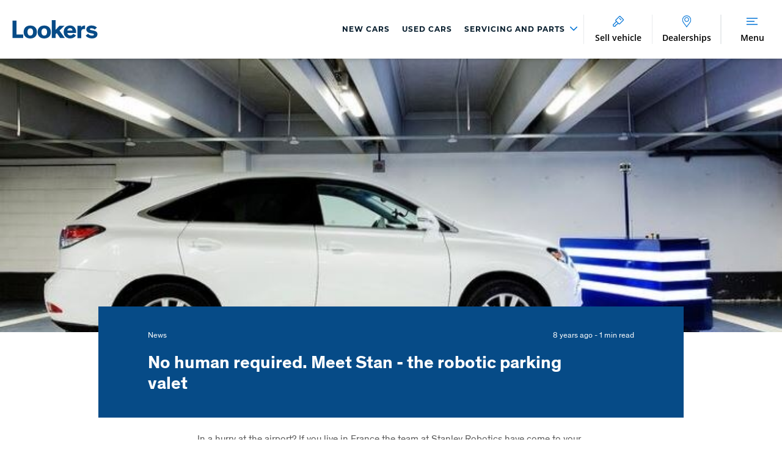

--- FILE ---
content_type: text/html; charset=utf-8
request_url: https://www.lookers.co.uk/blog/no-human-required-meet-stan-the-robotic-parking-valet
body_size: 46233
content:

<!DOCTYPE html>
<html class="">
<head>
    <meta http-equiv="X-UA-Compatible" content="IE=Edge,chrome=1">

    <script>
            dataLayer = [];
    </script>
    <script>
            window.dataLayer = window.dataLayer || [];
				function gtag(){dataLayer.push(arguments);}
				gtag('consent', 'default', {
					'ad_storage': 'denied',
					'ad_user_data': 'denied',
					'ad_personalization': 'denied',
					'analytics_storage': 'denied'
				});

    </script>
	<!-- Google Tag Manager -->
			<script>(function(w,d,s,l,i){w[l]=w[l]||[];w[l].push({'gtm.start':
			new Date().getTime(),event:'gtm.js'});var f=d.getElementsByTagName(s)[0],
			j=d.createElement(s),dl=l!='dataLayer'?'&l='+l:'';j.async=true;j.src=
			'https://www.googletagmanager.com/gtm.js?id='+i+dl;f.parentNode.insertBefore(j,f);
			})(window,document,'script','dataLayer','GTM-PJJ7HKS');</script>
	<!-- End Google Tag Manager -->
    <script src="https://cc.cdn.civiccomputing.com/9/cookieControl-9.x.min.js" type="text/javascript"></script>
    <script>
		var config = {
		apiKey: 'dbaa70cdf14e4636ba2bf7150d42ffc5a62216f7',		
		mode: "GDPR",
				product: 'PRO_MULTISITE',
				initialState: "notify",
				notifyDismissButton: false,
				rejectButton: true,
				closeStyle: "button",
				sameSiteValue: "Lax",
				consentCookieExpiry: 30,
				position: "LEFT",
				layout: "slideout",
				theme: "LIGHT",
				necessaryCookies: [
                    "ASP.NET_SessionId",
					"CookieControl",
					"INGRESSCOOKIE",
					"LPSID - 21624182",
					"LPVID",
					"__adal_ca",
					"__adal_cw",
					"__adal_ses",
					"__adal_id",
					"__cf_bm",
					"_cfuvid",
					"cw_psid",
					"receive - cookie - deprecation",
					"shell#lang",
					"RT",
				],
				text: {
					accept: "Accept All",
					acceptSettings: "Allow all",
					settings: "Manage my cookies",
					reject:"Accept only necessary",
					rejectSettings:"Accept only necessary",
					title: 'Cookies consent',
					intro: 'Some of these cookies are essential, while others help us to deliver the best possible experience.',
					necessaryTitle: 'Necessary Cookies',
					necessaryDescription: 'These cookies are needed for essential functions such as making payments. Standard cookies can’t be switched off and they don’t store any of your information.',
					thirdPartyTitle: 'Warning: Some cookies require your attention',
					thirdPartyDescription: 'Please follow the link(s) below to opt out manually.',
					notifyTitle: 'Your choice on cookies',
					notifyDescription: 'We use cookies and similar technologies to personalise content, analyse website performance, and tailor and measure ads.',
					closeLabel: 'Confirm my choices'
				},
				optionalCookies: [
					{
							name: 'analytics',
							label: 'Analytical Cookies',
							description: 'Analytical cookies help us to improve our website by collecting and reporting information on its usage (for example, visit duration).',
						cookies: [
								'_ga*',
								'ar_debug',
								'dmSessionID',
								'uuid',
								'uuid2',
								'vuid',
								'_hjDonePolls',
								'ai_session',
								'LPSessionID',
								'LPVisitorID',
								'_ga_*',
								'_hjSession_*',
								'_hjSessionUser_*',
							],
							onAccept : function(){

								gtag('consent', 'update', {'analytics_storage': 'granted'});

								dataLayer &&    dataLayer.push({
										'civic_cookies_analytics': 'consent_given',
										'event': 'analytics_consent_given'
											});
						},
						onRevoke: function(){
							gtag('consent', 'update', {'analytics_storage': 'denied'});
								dataLayer &&    dataLayer.push({
									'civic_cookies_analytics': 'consent_revoked',
								});

						}
					},
					{
						name: 'marketing',
						label: 'Marketing Cookies',
						description: 'These cookies help us to learn what you’re interested in so we can show you relevant adverts on other websites. Switching off these cookies will mean we can’t show you any personalised adverts.',
						cookies: [
							'IDE',
                            '_fbp',
                            '_gcl_au',
                            'recordID',
                            '_hjMinimizedPolls',
                            'AEC',
                            'SOCS',
                            'XANDR_PANID',
                            '__Secure-BUCKET',
                            '__Secure-ENID'
						],
						onAccept: function () {

								gtag('consent', 'update', {'ad_storage': 'granted', 'ad_personalization': 'granted', 'ad_user_data': 'granted'});

							dataLayer &&  dataLayer.push({
									'civic_cookies_marketing': 'consent_given',
									'event': 'marketing_consent_given'
								});
							},
							onRevoke: function(){
								gtag('consent', 'update', {'ad_storage': 'denied', 'ad_personalization': 'denied', 'ad_user_data': 'denied'});
								dataLayer &&  dataLayer.push({
									'civic_cookies_marketing': 'consent_revoked',
								});
							}
					},
					
				],
				branding: {
					acceptBackground: '#00629b',
					rejectBackground: '#00629b',
					fontFamily: '"Open Sans",Arial,sans-serif',

					acceptText: "#ffffff",
					rejectText: "#ffffff",
					toggleColor: "#FFFFFF",
					toggleBackground: "#4F4F4F",
					toggleOnBackground: "#0374D6",
					removeIcon: true
				},
				statement: {
					description: 'For more information vist our',
					name: 'Cookies Policy',
					url: 'https://www.lookers.co.uk/cookie-policy',
					updated: '01/03/2021'
				},
	};

		CookieControl.load( config );
    </script>
    <style>
			@media (min-width: 1020px) {
			/* Mobile styles here */
				#ccc-notify {
					&>.ccc-notify-buttons {
						flex-direction: row !important;
					}
				}
				#ccc-button-holder{
					flex-direction: row-reverse  !important;
				}
			}

			#ccc-notify{
				&>.ccc-notify-buttons{
					display: flex;
					flex-direction:column  ;
					&>:nth-child(1){
						order: 2 ;
					}
					&>:nth-child(2){
						order: 1 ;
					}
					&>:nth-child(3){
						order: 3;
					}
				}
			}
			#ccc-button-holder{
				display: flex;
				flex-direction: column-reverse;
				justify-content: flex-end;
			}
			h2#ccc-necessary-title::after {
				content: 'Always on';
				position: absolute;
				right: 0;
				color: #0374D6;
				font-family: Open Sans;
				font-size: 13px;
				line-height: 20px;
				text-align: left;
			}
			#ccc .checkbox-toggle:has(.checkbox-toggle-input:checked) {
			    background-color: #0374D6 !important;
				border-color: #0374D6 !important;
				outline: none;
			}
    </style>



    
    <meta charset="UTF-8">
    <meta name="viewport" content="width=device-width, initial-scale=1.0, user-scalable=yes" />
    <link rel="dns-prefetch" href="https://lookers.calltracks.com" />
    

    
    

<link rel="preload" href="/assets/bundles/scripts?v=40Df4vKCBD0QrF8OXxgMFqF8QTA4fppIwrvCzdUHlvo1" as="script">

<link rel="preload" href="/assets/bundles/searchAppScripts?v=k4Z6DYihRWdezYUObar5PSWNPlBIe7VaaLixQI6OiLM1" as="script">

<link rel="preload" href="/assets/bundles/styles/site?v=d66w2WulO2fH52wOxOGAQwY7vOuWTqR3uBpDpmhZkmQ1" as="style">

<link rel="stylesheet" href="/assets/bundles/styles/print?v=i26PW0vLeI1JgD37bhgHUfttdyhAs0ua8XtHxKERMa01" media="print">



<meta http-equiv="Content-Type" content="text/html; charset=UTF-8">
<meta http-equiv="Cache-Control" content="max-age=31622400,public">


    <link rel="icon" type="image/png" sizes="16x16" href="/favicons/favicon-16x16.png">
    <link rel="icon" type="image/png" sizes="32x32" href="/favicons/favicon-32x32.png">
    <link rel="apple-touch-icon" href="/favicons/apple-touch-icon.png">
    <link rel="mask-icon" href="/favicons/safari-pinned-tab.svg" color="#5bbad5">
    <meta name="msapplication-TileColor" content="#ffffff">
    <meta name="msapplication-config" content="/favicons/browserconfig.xml" />
    <meta name="theme-color" content="#ffffff">
    <link rel="manifest" href="/favicons/site.webmanifest">
    <meta name="facebook-domain-verification" content="omw4s7rd65yl8mu4ksrn6xp57d05h1" />
    <meta name="google-site-verification" content="pfta2heNjoCVmpIRjEksMh26N-jRG-h5wH_-9DkX0ts" />


<link rel="stylesheet" href="/assets/bundles/styles/site?v=d66w2WulO2fH52wOxOGAQwY7vOuWTqR3uBpDpmhZkmQ1" media="screen">




<link rel="stylesheet" href="/assets/bundles/brandstyles/lookers?v=SI4v6rhaWQbE5i3Jzmqu8EcRq-r32A5OGX5_MYHJ8gc1">








    


<title>No human required meet Stan the robotic parking valet</title>


<meta name="google">
<meta name="googlebot">
    <meta name="robots" content="index,follow">

<meta name="description" content="In a hurry? Move to France. That&#39;s where a new robotic parking system is being tested. Introducing Stan...">

<link rel="canonical" href="https://www.lookers.co.uk/blog/no-human-required-meet-stan-the-robotic-parking-valet">


<meta property="og:title" content="No human required meet Stan the robotic parking valet">
<meta property="og:site_name" content="Lookers Motor Group">
<meta property="og:url" content="https://www.lookers.co.uk/blog/no-human-required-meet-stan-the-robotic-parking-valet">
<meta property="og:image" content="https://www.lookers.co.uk/-/media/lookers-group/group/blog/2017/may/stan_1.jpg?bc=transparent&amp;mw=1200&amp;rev=fd29f60f1c004d94866ca4a1d8e894fb&amp;hash=CF5BDFD3261911EA875F3D8BECC989F9">
<meta property="og:description" content="In a hurry? Move to France. That&#39;s where a new robotic parking system is being tested. Introducing Stan...">
<meta property="og:type" content="website">
<meta property="og:locale" content="en-GB">


<meta name="twitter:card" content="summary">
<meta name="twitter:url" content="https://www.lookers.co.uk/blog/no-human-required-meet-stan-the-robotic-parking-valet">
<meta name="twitter:site" content="Lookers Motor Group">
<meta name="twitter:title" content="No human required meet Stan the robotic parking valet">
<meta name="twitter:description" content="In a hurry? Move to France. That&#39;s where a new robotic parking system is being tested. Introducing Stan...">
<meta name="twitter:image:src" content="https://www.lookers.co.uk/-/media/lookers-group/group/blog/2017/may/stan_1.jpg?bc=transparent&amp;mw=1200&amp;rev=fd29f60f1c004d94866ca4a1d8e894fb&amp;hash=CF5BDFD3261911EA875F3D8BECC989F9" />



    
    
    <script>
    var PAGE_SETTINGS = {"UserAuthenticated":false,"Region":"GB","GroupName":"Lookers","Group":"Lookers Motor Group","GroupId":"d90377b7-3fdf-460c-8090-10cf0207b7b4","CurrencySymbol":"&pound;","AlternativeCurrencySymbol":"&euro;","ResultsPage":"/vehicle-search","MyGaragePage":null};
</script>

    
    <script type='text/javascript'>
            var appInsights = window.appInsights || function (config) {
                function r(config) { t[config] = function () { var i = arguments; t.queue.push(function () { t[config].apply(t, i) }) } }
                var t = { config: config }, u = document, e = window, o = 'script', s = u.createElement(o), i, f; for (s.src = config.url || '//az416426.vo.msecnd.net/scripts/a/ai.0.js', u.getElementsByTagName(o)[0].parentNode.appendChild(s), t.cookie = u.cookie, t.queue = [], i = ['Event', 'Exception', 'Metric', 'PageView', 'Trace', 'Ajax']; i.length;)r('track' + i.pop()); return r('setAuthenticatedUserContext'), r('clearAuthenticatedUserContext'), config.disableExceptionTracking || (i = 'onerror', r('_' + i), f = e[i], e[i] = function (config, r, u, e, o) { var s = f && f(config, r, u, e, o); return s !== !0 && t['_' + i](config, r, u, e, o), s }), t
            }({
                instrumentationKey: '$(env:SITECORE_CONNECTIONSTRINGS_appinsightsConnectionKey)'
            });

            window.appInsights = appInsights;
            appInsights.trackPageView();
    </script>

    

                              <script>!function(a){var e="https://s.go-mpulse.net/boomerang/",t="addEventListener";if("True"=="True")a.BOOMR_config=a.BOOMR_config||{},a.BOOMR_config.PageParams=a.BOOMR_config.PageParams||{},a.BOOMR_config.PageParams.pci=!0,e="https://s2.go-mpulse.net/boomerang/";if(window.BOOMR_API_key="3LWFV-X6EAM-76XWH-P7ZF5-HPP88",function(){function n(e){a.BOOMR_onload=e&&e.timeStamp||(new Date).getTime()}if(!a.BOOMR||!a.BOOMR.version&&!a.BOOMR.snippetExecuted){a.BOOMR=a.BOOMR||{},a.BOOMR.snippetExecuted=!0;var i,_,o,r=document.createElement("iframe");if(a[t])a[t]("load",n,!1);else if(a.attachEvent)a.attachEvent("onload",n);r.src="javascript:void(0)",r.title="",r.role="presentation",(r.frameElement||r).style.cssText="width:0;height:0;border:0;display:none;",o=document.getElementsByTagName("script")[0],o.parentNode.insertBefore(r,o);try{_=r.contentWindow.document}catch(O){i=document.domain,r.src="javascript:var d=document.open();d.domain='"+i+"';void(0);",_=r.contentWindow.document}_.open()._l=function(){var a=this.createElement("script");if(i)this.domain=i;a.id="boomr-if-as",a.src=e+"3LWFV-X6EAM-76XWH-P7ZF5-HPP88",BOOMR_lstart=(new Date).getTime(),this.body.appendChild(a)},_.write("<bo"+'dy onload="document._l();">'),_.close()}}(),"".length>0)if(a&&"performance"in a&&a.performance&&"function"==typeof a.performance.setResourceTimingBufferSize)a.performance.setResourceTimingBufferSize();!function(){if(BOOMR=a.BOOMR||{},BOOMR.plugins=BOOMR.plugins||{},!BOOMR.plugins.AK){var e=""=="true"?1:0,t="",n="amkoclixzvm2c2lpeshq-f-43b41dac4-clientnsv4-s.akamaihd.net",i="false"=="true"?2:1,_={"ak.v":"39","ak.cp":"1049774","ak.ai":parseInt("622945",10),"ak.ol":"0","ak.cr":9,"ak.ipv":4,"ak.proto":"h2","ak.rid":"b09d92b","ak.r":38938,"ak.a2":e,"ak.m":"dscb","ak.n":"essl","ak.bpcip":"3.20.225.0","ak.cport":39210,"ak.gh":"23.55.170.161","ak.quicv":"","ak.tlsv":"tls1.3","ak.0rtt":"","ak.0rtt.ed":"","ak.csrc":"-","ak.acc":"","ak.t":"1768891535","ak.ak":"hOBiQwZUYzCg5VSAfCLimQ==LzKH+uZoeLE79bl/uN+AJQndLCpKzdCdW9l2BBNCKZO9aIGkSotMYbd5U7fIJiNOJqmag0JxQn97Rj4Gbj0OWEqnaaXc4y8Y36phrngso+IQ447Y+j2Wa/CerZtk7i3d53JxNsvt0m06DdSwp591/BUmeu8LjeufOdR8R+FPoY6ctNMuJUd61arVu8XKMQlskt5427ydF+tZUZXUOrPuwyfyoW9tegNtTlwQ12jC+zpTv/6t7IJSQpUn9tv7+NnQ0bQvMYOoBg8yICAE+lOUoTnQxxr3NlDzSMwsUsb6vo96lqX2D39U8Ide31E5ouyCSInmyIpI3DnRlucf119PS1FgeTCsRM9uIroXCcir4oHQrRpW/HN4J+iK0a2xMUutMsx5FU2cN4RNeydao6/MsciW3FAaIZ2DWrO9NOGxTlw=","ak.pv":"141","ak.dpoabenc":"","ak.tf":i};if(""!==t)_["ak.ruds"]=t;var o={i:!1,av:function(e){var t="http.initiator";if(e&&(!e[t]||"spa_hard"===e[t]))_["ak.feo"]=void 0!==a.aFeoApplied?1:0,BOOMR.addVar(_)},rv:function(){var a=["ak.bpcip","ak.cport","ak.cr","ak.csrc","ak.gh","ak.ipv","ak.m","ak.n","ak.ol","ak.proto","ak.quicv","ak.tlsv","ak.0rtt","ak.0rtt.ed","ak.r","ak.acc","ak.t","ak.tf"];BOOMR.removeVar(a)}};BOOMR.plugins.AK={akVars:_,akDNSPreFetchDomain:n,init:function(){if(!o.i){var a=BOOMR.subscribe;a("before_beacon",o.av,null,null),a("onbeacon",o.rv,null,null),o.i=!0}return this},is_complete:function(){return!0}}}}()}(window);</script></head>

<body lang="en-GB" dir="ltr" class="LookersMotorGroup ">
    <div id="wrapper" class="" data-scroll-elem="wrapper">
        <header id="header">
            

<div class="header-position js-header">
    <div class="header-position__holder">
        <div class="js-header-height">

        <div class="main-header">
            <div class="main-header__logo-container">
                

                        <div class="main-header__logo main-header__logo--group ">
                            <a href="https://www.lookers.co.uk/" class="main-header__logo-link">
                                <svg xmlns="http://www.w3.org/2000/svg" class="main-header__logo-image "><use xlink:href="/assets/images/sprite.symbol.svg#lookers"></use></svg>
                            </a>
                        </div>
            </div>

            <nav class="top-navigation-menu">
        <div class="top-navigation-menu-item ">
                <a href="https://www.lookers.co.uk/new-cars"><span class="top-navigation__item-label">New Cars</span></a>
        </div>
        <div class="top-navigation-menu-item ">
                <a href="https://www.lookers.co.uk/used-cars"><span class="top-navigation__item-label">Used Cars</span></a>
        </div>
        <div class="top-navigation-menu-item menu-dropdown">
                <a href="#">
                    <span class="top-navigation__item-label">
                        Servicing and Parts
                        <span class="link-vector-container">
                            <svg xmlns="http://www.w3.org/2000/svg" class="link-vector"><use xmlns:xlink="http://www.w3.org/1999/xlink" xlink:href="/assets/images/iconography.svg#Vector"></use></svg>
                        </span>
                    </span>
                </a>
                <div class="top-submenu">


    <div class="top-submenu__item">
        <h4 class="top-submenu__item-header">Lookers Servicing</h4>

    <div class="top-submenu__item-link">
            <a href="https://www.lookers.co.uk/servicing" target='_self'>Lookers Servicing</a>
    </div>


    <div class="top-submenu__item-link">
            <a href="https://www.lookers.co.uk/servicing/online-booking" target='_self'>Book Online</a>
    </div>


    <div class="top-submenu__item-link">
            <a href="https://www.lookers.co.uk/servicing/mot" target='_self'>MOT</a>
    </div>


    <div class="top-submenu__item-link">
            <a href="https://www.lookers.co.uk/servicing/service-plans" target='_self'>Service Plans</a>
    </div>


    <div class="top-submenu__item-link">
            <a href="https://www.lookers.co.uk/servicing/vehicle-health-check" target='_self'>Vehicle Health Check</a>
    </div>


    <div class="top-submenu__item-link">
            <a href="https://www.lookers.co.uk/servicing/drive-assist" target='_self'>DriveAssist Accident Aftercare</a>
    </div>


    </div>
    <div class="top-submenu__item">
        <h4 class="top-submenu__item-header">Parts and Accessories</h4>

    <div class="top-submenu__item-link">
            <a href="https://www.lookers.co.uk/servicing/tyres" target='_self'>Buy Tyres Online</a>
    </div>


    <div class="top-submenu__item-link">
            <a href="https://www.lookers.co.uk/servicing/parts-and-accessories" target='_self'>Parts and Accessories</a>
    </div>


    <div class="top-submenu__item-link">
            <a href="https://www.lookers.co.uk/servicing/parts-and-accessories/benefits-of-genuine-car-parts" target='_self'>Benefits of Genuine Parts</a>
    </div>


    </div>
                </div>
        </div>
</nav>

                <a class="main-header__button main-header__button--sell" href="https://www.lookers.co.uk/click-and-sell/">

                    <div class="divider"></div>
                    <div class="main-header__button--item">

                        <div class="main-header__icon-container">
                            <svg xmlns="http://www.w3.org/2000/svg" class="main-header__icon"><use xlink:href="/assets/images/iconography.svg#SellVehicle"></use></svg>
                        </div>
                        <span class="main-header__button-label main-header__button-label--desktop">Sell vehicle</span>
                        <span class="main-header__button-label main-header__button-label--mobile">Sell</span>
                    </div>
                </a>


                <a class="main-header__button main-header__button--contact-us" href="https://www.lookers.co.uk/contact-us">
                    <div class="divider"></div>
                    <div class="main-header__button--item">

                        <div class="main-header__icon-container">
                            <svg xmlns="http://www.w3.org/2000/svg" class="main-header__icon" width="16" height="22" viewBox="0 0 16 22" fill="none">
                                <mask id="path-1-inside-1_309_2313" fill="white">
                                    <path fill-rule="evenodd" clip-rule="evenodd" d="M7.96926 21.6667C7.81237 21.6666 7.66648 21.5821 7.58356 21.4431C6.76632 20.073 5.63678 18.6375 4.54444 17.2493L4.54429 17.2491C3.82093 16.3299 3.07293 15.3793 2.41331 14.446C1.28971 12.8562 0 10.7642 0 8.6813C0 4.07824 3.58807 0.333344 7.99838 0.333344C12.4105 0.333344 16 4.07824 16 8.6813C16 10.9134 14.6304 13.1353 12.5739 15.7849C12.2145 16.2479 11.839 16.719 11.4756 17.1749L11.4711 17.1805L11.47 17.1819L11.47 17.1819C10.3525 18.5838 9.19698 20.0332 8.35486 21.4434C8.27185 21.5822 8.1261 21.6667 7.96926 21.6667ZM8.00092 10.6666C6.34621 10.6666 5 9.3204 5 7.66571C5 6.01197 6.34618 4.6666 8.00092 4.6666C9.6546 4.6666 11 6.012 11 7.66571C11 9.3204 9.65463 10.6666 8.00092 10.6666Z" />
                                </mask>
                                <path d="M7.58356 21.4431L8.61419 20.8284L8.61415 20.8283L7.58356 21.4431ZM7.96926 21.6667L7.96889 22.8667H7.96926V21.6667ZM4.54444 17.2493L3.5976 17.9866L3.60139 17.9914L4.54444 17.2493ZM4.54429 17.2491L5.49113 16.5119L5.48735 16.5071L4.54429 17.2491ZM2.41331 14.446L1.43335 15.1386L1.43336 15.1386L2.41331 14.446ZM12.5739 15.7849L11.626 15.0491L11.6259 15.0491L12.5739 15.7849ZM11.4756 17.1749L12.4139 17.9229L12.414 17.9229L11.4756 17.1749ZM11.4711 17.1805L12.4084 17.9299L12.4094 17.9285L11.4711 17.1805ZM11.47 17.1819L12.4071 17.9315L12.4073 17.9313L11.47 17.1819ZM11.47 17.1819L10.5329 16.4323L10.5317 16.4339L11.47 17.1819ZM8.35486 21.4434L9.38483 22.0591L9.38513 22.0586L8.35486 21.4434ZM6.55293 22.0577C6.84411 22.546 7.37379 22.8665 7.96889 22.8667L7.96962 20.4667C8.25095 20.4667 8.48885 20.6182 8.61419 20.8284L6.55293 22.0577ZM3.60139 17.9914C4.7062 19.3954 5.78315 20.7672 6.55297 22.0578L8.61415 20.8283C7.74948 19.3787 6.56736 17.8796 5.48748 16.5073L3.60139 17.9914ZM3.59747 17.9864L3.59761 17.9866L5.49126 16.5121L5.49112 16.5119L3.59747 17.9864ZM1.43336 15.1386C2.11397 16.1016 2.88171 17.0768 3.60124 17.9912L5.48735 16.5071C4.76014 15.5829 4.0319 14.657 3.39326 13.7534L1.43336 15.1386ZM-1.2 8.6813C-1.2 11.188 0.321767 13.5657 1.43335 15.1386L3.39327 13.7534C2.25766 12.1466 1.2 10.3404 1.2 8.6813H-1.2ZM7.99838 -0.866657C2.87747 -0.866657 -1.2 3.46439 -1.2 8.6813H1.2C1.2 4.69208 4.29868 1.53334 7.99838 1.53334V-0.866657ZM17.2 8.6813C17.2 3.46393 13.1207 -0.866657 7.99838 -0.866657V1.53334C11.7003 1.53334 14.8 4.69254 14.8 8.6813H17.2ZM13.5219 16.5206C15.5601 13.8945 17.2 11.3724 17.2 8.6813H14.8C14.8 10.4544 13.7006 12.3761 11.626 15.0491L13.5219 16.5206ZM12.414 17.9229C12.7765 17.4681 13.1569 16.9909 13.5219 16.5206L11.6259 15.0491C11.2721 15.505 10.9015 15.9699 10.5373 16.4268L12.414 17.9229ZM12.4094 17.9285L12.4139 17.9229L10.5373 16.4268L10.5328 16.4324L12.4094 17.9285ZM12.4073 17.9313L12.4084 17.9299L10.5339 16.4311L10.5328 16.4325L12.4073 17.9313ZM12.407 17.9316L12.4071 17.9315L10.533 16.4322L10.5329 16.4323L12.407 17.9316ZM9.38513 22.0586C10.1778 20.7313 11.2782 19.3476 12.4083 17.9299L10.5317 16.4339C9.42676 17.8199 8.21619 19.3351 7.32459 20.8281L9.38513 22.0586ZM7.96926 22.8667C8.56471 22.8667 9.09374 22.546 9.38483 22.0591L7.32489 20.8276C7.44997 20.6184 7.68749 20.4667 7.96926 20.4667V22.8667ZM3.8 7.66571C3.8 9.98316 5.68349 11.8666 8.00092 11.8666V9.4666C7.00894 9.4666 6.2 8.65765 6.2 7.66571H3.8ZM8.00092 3.4666C5.68412 3.4666 3.8 5.34855 3.8 7.66571H6.2C6.2 6.67539 7.00824 5.8666 8.00092 5.8666V3.4666ZM12.2 7.66571C12.2 5.34927 10.3173 3.4666 8.00092 3.4666V5.8666C8.99184 5.8666 9.8 6.67473 9.8 7.66571H12.2ZM8.00092 11.8666C10.3181 11.8666 12.2 9.98246 12.2 7.66571H9.8C9.8 8.65834 8.9912 9.4666 8.00092 9.4666V11.8666Z" fill="" mask="url(#path-1-inside-1_309_2313)" />
                            </svg>
                        </div>

                        <span class="main-header__button-label"> Dealerships</span>
                    </div>
                </a>

            <nav class="top-navigation-menu" style="text-align:center;">
    <div class="divider"></div>

        </nav>



            
            <a class="main-header__button main-header__button--menu js__open-tray" data-header-button="menu" data-overlay-modifier="dropdown" data-template-id="navigation-overlay" href="#">
                <div class="divider"></div>
                <div class="main-header__button--item">
                    <div class="main-header__icon-container">
                        
                        <svg xmlns="http://www.w3.org/2000/svg" class="main-header__icon burger-menu-open"><use xlink:href="/assets/images/iconography.svg#BurgerMainNav"></use></svg>
                        <svg xmlns="http://www.w3.org/2000/svg" class="main-header__icon burger-menu-closed"><use xlink:href="/assets/images/iconography.svg#CloseCross"></use></svg>
                    </div>
                    <span class="main-header__button-label burger-menu-open">Menu</span>
                    <span class="main-header__button-label burger-menu-closed">Close</span>
                </div>
            </a>
        </div>
        </div>
    </div>
</div>


<div id="navigation-overlay" class="overlay__background-close hidden">
    <div class="tabs tabs--mobile-nav main-nav js-tabs" id="main-nav-tabs">
        <div class="tabs__header">
            <ul class="tabs__selectors js-tabs__selectors">
                        <li class="tabs__selector-link top-nav__item">
                            <a class="tabs__selector tabs__selector" href="https://www.lookers.co.uk/new-cars">New Cars</a>
                        </li>
                        <li class="tabs__selector-link top-nav__item">
                            <a class="tabs__selector tabs__selector" href="https://www.lookers.co.uk/used-cars">Used Cars</a>
                        </li>
                        <li class="tabs__selector-li top-nav__item">
                            <a class="tabs__selector tabs__selector" href="#">Servicing and Parts</a>
                        </li>

                    <li class="tabs__selector-link top-nav__item">
                        <a class="tabs__selector tabs__selector" href="https://www.lookers.co.uk/click-and-sell/">Sell vehicle</a>
                    </li>
                                    <li class="tabs__selector-li">
                        <a class="tabs__selector tabs__selector--active" href="#">
                            Vehicles
                            <span class="link-vector-container">
                                <svg xmlns="http://www.w3.org/2000/svg" class="link-vector"><use xmlns:xlink="http://www.w3.org/1999/xlink" xlink:href="/assets/images/iconography.svg#Vector"></use></svg>
                            </span>
                        </a>
                    </li>
                    <li class="tabs__selector-li">
                        <a class="tabs__selector tabs__selector" href="#">
                            Brands
                            <span class="link-vector-container">
                                <svg xmlns="http://www.w3.org/2000/svg" class="link-vector"><use xmlns:xlink="http://www.w3.org/1999/xlink" xlink:href="/assets/images/iconography.svg#Vector"></use></svg>
                            </span>
                        </a>
                    </li>
                    <li class="tabs__selector-li">
                        <a class="tabs__selector tabs__selector" href="#">
                            Motability
                            <span class="link-vector-container">
                                <svg xmlns="http://www.w3.org/2000/svg" class="link-vector"><use xmlns:xlink="http://www.w3.org/1999/xlink" xlink:href="/assets/images/iconography.svg#Vector"></use></svg>
                            </span>
                        </a>
                    </li>
                    <li class="tabs__selector-li">
                        <a class="tabs__selector tabs__selector" href="#">
                            Leasing Offers
                            <span class="link-vector-container">
                                <svg xmlns="http://www.w3.org/2000/svg" class="link-vector"><use xmlns:xlink="http://www.w3.org/1999/xlink" xlink:href="/assets/images/iconography.svg#Vector"></use></svg>
                            </span>
                        </a>
                    </li>
                    <li class="tabs__selector-li">
                        <a class="tabs__selector tabs__selector" href="#">
                            Accident and Repair
                            <span class="link-vector-container">
                                <svg xmlns="http://www.w3.org/2000/svg" class="link-vector"><use xmlns:xlink="http://www.w3.org/1999/xlink" xlink:href="/assets/images/iconography.svg#Vector"></use></svg>
                            </span>
                        </a>
                    </li>
                    <li class="tabs__selector-li">
                        <a class="tabs__selector tabs__selector" href="#">
                            More
                            <span class="link-vector-container">
                                <svg xmlns="http://www.w3.org/2000/svg" class="link-vector"><use xmlns:xlink="http://www.w3.org/1999/xlink" xlink:href="/assets/images/iconography.svg#Vector"></use></svg>
                            </span>
                        </a>
                    </li>
            </ul>
        </div>
        <div class="tabs__content main-nav__content">
            <ul class="tabs__panels js-tabs__panels">

<li class="tabs__panel  main-nav__panel">
    <a class="tabs__mobile-back js-tabs__mobile-back" data-for-tabs="main-nav-tabs" href="#">
        Back to main menu
    </a>
    <div class="main-nav__row">
        <div class="main-nav__col">
                <h4 class="main-nav__panel-header"> Lookers Servicing</h4>
                                        <ul class="list-clear list--height-restricted main-nav__link-list">


        <li>
            <a href="https://www.lookers.co.uk/servicing" target='_self'>Lookers Servicing</a>
        </li>


        <li>
            <a href="https://www.lookers.co.uk/servicing/online-booking" target='_self'>Book Online</a>
        </li>


        <li>
            <a href="https://www.lookers.co.uk/servicing/mot" target='_self'>MOT</a>
        </li>


        <li>
            <a href="https://www.lookers.co.uk/servicing/service-plans" target='_self'>Service Plans</a>
        </li>


        <li>
            <a href="https://www.lookers.co.uk/servicing/vehicle-health-check" target='_self'>Vehicle Health Check</a>
        </li>


        <li>
            <a href="https://www.lookers.co.uk/servicing/drive-assist" target='_self'>DriveAssist Accident Aftercare</a>
        </li>
                </ul>
        </div>
        <div class="main-nav__col">
                <h4 class="main-nav__panel-header"> Parts and Accessories</h4>
                                        <ul class="list-clear list--height-restricted main-nav__link-list">


        <li>
            <a href="https://www.lookers.co.uk/servicing/tyres" target='_self'>Buy Tyres Online</a>
        </li>


        <li>
            <a href="https://www.lookers.co.uk/servicing/parts-and-accessories" target='_self'>Parts and Accessories</a>
        </li>


        <li>
            <a href="https://www.lookers.co.uk/servicing/parts-and-accessories/benefits-of-genuine-car-parts" target='_self'>Benefits of Genuine Parts</a>
        </li>
                </ul>
        </div>

    </div>
    




</li>

                <li class="tabs__panel tabs__panel--active main-nav__panel">
    <a class="tabs__mobile-back js-tabs__mobile-back" data-for-tabs="main-nav-tabs" href="#">
        Back to main menu
    </a>
    <div class="main-nav__row">
        <div class="main-nav__col">
                <h4 class="main-nav__panel-header"> Cars for Sale</h4>
                                        <ul class="list-clear list--height-restricted main-nav__link-list">


        <li>
            <a href="https://www.lookers.co.uk/new-cars" target='_self'>New Cars</a>
        </li>


        <li>
            <a href="https://www.lookers.co.uk/used-cars" target='_self'>Used Cars</a>
        </li>


        <li>
            <a href="https://www.lookers.co.uk/nearly-new-cars" target='_self'>Nearly New Cars</a>
        </li>


        <li>
            <a href="https://www.lookers.co.uk/never-knowingly-beaten-on-price" target='_self'>Unbeatable New Car Offers</a>
        </li>


        <li>
            <a href="https://lookerspersonalleasing.co.uk/" target='_self'>Personal Leasing Offers</a>
        </li>
                </ul>
        </div>
        <div class="main-nav__col">
                <h4 class="main-nav__panel-header"> Vans For Sale</h4>
                                        <ul class="list-clear list--height-restricted main-nav__link-list">


        <li>
            <a href="https://www.lookers.co.uk/new-vans" target='_self'>New Vans</a>
        </li>


        <li>
            <a href="https://www.lookers.co.uk/used-vans" target='_self'>Used Vans</a>
        </li>


        <li>
            <a href="https://www.lookers.co.uk/nearly-new-vans" target='_self'>Nearly New Vans</a>
        </li>
                </ul>
        </div>
        <div class="main-nav__col">
                <h4 class="main-nav__panel-header"> Click &amp; Sell</h4>
                                        <ul class="list-clear list--height-restricted main-nav__link-list">


        <li>
            <a href="https://www.lookers.co.uk/click-and-sell/" target='_self'>Sell My Car</a>
        </li>
                </ul>
        </div>
        <div class="main-nav__col">
                <h4 class="main-nav__panel-header"> Finance Explained</h4>
                                        <ul class="list-clear list--height-restricted main-nav__link-list">


        <li>
            <a href="https://www.lookers.co.uk/finance" target='_self'>Lookers Finance</a>
        </li>


        <li>
            <a href="https://www.lookers.co.uk/finance/personal-contract-hire" target='_self'>Personal Contract Hire</a>
        </li>


        <li>
            <a href="https://www.lookers.co.uk/finance/hire-purchase" target='_self'>Hire Purchase</a>
        </li>


        <li>
            <a href="https://www.lookers.co.uk/finance/personal-contract-purchase" target='_self'>Personal Contract Purchase</a>
        </li>


        <li>
            <a href="https://www.lookers.co.uk/finance/personal-loan" target='_self'>Personal Loan</a>
        </li>
                </ul>
        </div>

    </div>
    




</li>

<li class="tabs__panel  main-nav__panel">
    <a class="tabs__mobile-back js-tabs__mobile-back" data-for-tabs="main-nav-tabs" href="#">
        Back to main menu
    </a>
    <div class="main-nav__row">
        <div class="main-nav__col">
                <h4 class="main-nav__panel-header"> Brands</h4>
                                        <ul class="list-clear list--height-restricted main-nav__link-list">


        <li>
            <a href="https://www.charleshurstgroup.co.uk/aston-martin" target='_blank'>Aston Martin</a>
        </li>


        <li>
            <a href="https://www.lookers.co.uk/audi" target='_self'>Audi</a>
        </li>


        <li>
            <a href="https://www.charleshurstgroup.co.uk/bentley" target='_blank'>Bentley</a>
        </li>


        <li>
            <a href="https://www.lookers.co.uk/bmw" target='_self'>BMW</a>
        </li>


        <li>
            <a href="https://www.lookers.co.uk/byd" target='_self'>BYD</a>
        </li>


        <li>
            <a href="https://www.charleshurstgroup.co.uk/cadillac" target='_self'>Cadillac</a>
        </li>


        <li>
            <a href="https://www.lookers.co.uk/changan" target='_self'>Changan</a>
        </li>


        <li>
            <a href="https://www.charleshurstgroup.co.uk/citroen" target='_blank'>Citroen</a>
        </li>


        <li>
            <a href="https://www.lookers.co.uk/corvette" target='_self'>Corvette</a>
        </li>


        <li>
            <a href="https://www.lookers.co.uk/cupra" target='_self'>CUPRA</a>
        </li>


        <li>
            <a href="https://www.lookers.co.uk/dacia" target='_self'>Dacia</a>
        </li>


        <li>
            <a href="https://www.lookers.co.uk/land-rover/defender" target='_self'>Defender</a>
        </li>


        <li>
            <a href="https://www.lookers.co.uk/land-rover/discovery" target='_self'>Discovery</a>
        </li>


        <li>
            <a href="https://www.charleshurstgroup.co.uk/ds-automobiles" target='_blank'>DS Automobiles</a>
        </li>


        <li>
            <a href="https://belfast.ferraridealers.com/en-GB" target='_blank'>Ferrari</a>
        </li>


        <li>
            <a href="https://www.lookers.co.uk/ford" target='_self'>Ford</a>
        </li>


        <li>
            <a href="https://www.charleshurstgroup.co.uk/geely" target='_self'>Geely</a>
        </li>


        <li>
            <a href="https://www.lookers.co.uk/gwm" target='_self'>GWM</a>
        </li>


        <li>
            <a href="https://www.charleshurstgroup.co.uk/hyundai" target='_blank'>Hyundai</a>
        </li>


        <li>
            <a href="https://www.lookers.co.uk/jaguar" target='_self'>Jaguar</a>
        </li>


        <li>
            <a href="https://www.charleshurstgroup.co.uk/jeep" target='_blank'>Jeep</a>
        </li>


        <li>
            <a href="https://www.lookers.co.uk/kia" target='_self'>Kia</a>
        </li>


        <li>
            <a href="https://www.lookers.co.uk/land-rover" target='_self'>Land Rover</a>
        </li>


        <li>
            <a href="https://www.charleshurstgroup.co.uk/lexus" target='_blank'>Lexus</a>
        </li>


        <li>
            <a href="https://www.charleshurstgroup.co.uk/lotus" target='_blank'>Lotus</a>
        </li>


        <li>
            <a href="https://www.charleshurstgroup.co.uk/maserati" target='_blank'>Maserati</a>
        </li>


        <li>
            <a href="https://www.lookers.co.uk/mercedes-benz" target='_self'>Mercedes-Benz</a>
        </li>


        <li>
            <a href="https://www.lookers.co.uk/mg" target='_self'>MG</a>
        </li>


        <li>
            <a href="https://www.lookers.co.uk/mini" target='_self'>MINI</a>
        </li>


        <li>
            <a href="https://www.lookers.co.uk/mitsubishi" target='_self'>Mitsubishi</a>
        </li>


        <li>
            <a href="https://www.lookers.co.uk/nissan" target='_self'>Nissan</a>
        </li>


        <li>
            <a href="https://www.charleshurstgroup.co.uk/peugeot" target='_blank'>Peugeot</a>
        </li>


        <li>
            <a href="https://www.lookers.co.uk/polestar" target='_self'>Polestar</a>
        </li>


        <li>
            <a href="https://www.lookers.co.uk/land-rover/range-rover" target='_self'>Range Rover</a>
        </li>


        <li>
            <a href="https://www.lookers.co.uk/renault" target='_self'>Renault</a>
        </li>


        <li>
            <a href="https://www.lookers.co.uk/seat" target='_self'>SEAT</a>
        </li>


        <li>
            <a href="https://www.lookers.co.uk/skoda" target='_self'>Skoda</a>
        </li>


        <li>
            <a href="https://www.lookers.co.uk/smart" target='_self'>smart</a>
        </li>


        <li>
            <a href="https://www.charleshurstgroup.co.uk/toyota" target='_blank'>Toyota</a>
        </li>


        <li>
            <a href="https://www.lookers.co.uk/vauxhall" target='_self'>Vauxhall</a>
        </li>


        <li>
            <a href="https://www.lookers.co.uk/volkswagen" target='_self'>Volkswagen</a>
        </li>


        <li>
            <a href="https://www.lookers.co.uk/volkswagen-vans" target='_self'>Volkswagen Vans</a>
        </li>


        <li>
            <a href="https://www.lookers.co.uk/volvo" target='_self'>Volvo</a>
        </li>


        <li>
            <a href="https://www.charleshurstgroup.co.uk/bmw" target='_blank'>BMW Motorrad</a>
        </li>


        <li>
            <a href="https://www.charleshurstgroup.co.uk/yamaha" target='_blank'>Yamaha</a>
        </li>
                </ul>
        </div>

    </div>
    




</li>

<li class="tabs__panel  main-nav__panel">
    <a class="tabs__mobile-back js-tabs__mobile-back" data-for-tabs="main-nav-tabs" href="#">
        Back to main menu
    </a>
    <div class="main-nav__row">
        <div class="main-nav__col">
                <h4 class="main-nav__panel-header"> Lookers Motability</h4>
                                        <ul class="list-clear list--height-restricted main-nav__link-list">


        <li>
            <a href="https://www.lookers.co.uk/motability" target='_self'>Lookers Motability</a>
        </li>


        <li>
            <a href="https://www.lookers.co.uk/motability/cars-for-sale" target='_self'>Motability Offers</a>
        </li>


        <li>
            <a href="https://www.lookers.co.uk/motability/motability-brands" target='_self'>Motability Brands</a>
        </li>
                </ul>
        </div>
        <div class="main-nav__col">
                <h4 class="main-nav__panel-header"> Motability Explained</h4>
                                        <ul class="list-clear list--height-restricted main-nav__link-list">


        <li>
            <a href="https://www.lookers.co.uk/motability/what-is-motability" target='_self'>What is Motability?</a>
        </li>


        <li>
            <a href="https://www.lookers.co.uk/motability/am-i-eligible" target='_self'>Am I Eligible for Motability?</a>
        </li>


        <li>
            <a href="https://www.lookers.co.uk/motability/what-are-the-benefits-of-the-motability-scheme" target='_self'>Benefits of the Motability Scheme</a>
        </li>


        <li>
            <a href="https://www.lookers.co.uk/motability/adaptations" target='_self'>Motability Adaptations</a>
        </li>


        <li>
            <a href="https://www.lookers.co.uk/motability/customer-reviews" target='_self'>What Our Customers Say About Motability</a>
        </li>


        <li>
            <a href="https://www.lookers.co.uk/motability/faqs" target='_self'>Motability FAQs</a>
        </li>


        <li>
            <a href="https://www.lookers.co.uk/contact-us" target='_self'>Get in touch</a>
        </li>
                </ul>
        </div>

    </div>
    




</li>

<li class="tabs__panel  main-nav__panel">
    <a class="tabs__mobile-back js-tabs__mobile-back" data-for-tabs="main-nav-tabs" href="#">
        Back to main menu
    </a>
    <div class="main-nav__row">
        <div class="main-nav__col">
                <h4 class="main-nav__panel-header"> Business and Personal Leasing</h4>
                                        <ul class="list-clear list--height-restricted main-nav__link-list">


        <li>
            <a href="https://www.lookers.co.uk/leasing" target='_self'>Car Leasing at Lookers</a>
        </li>
                </ul>
        </div>

    </div>
    




</li>

<li class="tabs__panel  main-nav__panel">
    <a class="tabs__mobile-back js-tabs__mobile-back" data-for-tabs="main-nav-tabs" href="#">
        Back to main menu
    </a>
    <div class="main-nav__row">
        <div class="main-nav__col">
                <h4 class="main-nav__panel-header"> Accident and Repair</h4>
                                        <ul class="list-clear list--height-restricted main-nav__link-list">


        <li>
            <a href="https://www.lookers.co.uk/servicing/cosmetic-repairs" target='_self'>Cosmetic Repairs</a>
        </li>


        <li>
            <a href="https://www.lookers.co.uk/servicing/lookers-accident-management" target='_self'>Lookers Accident Management</a>
        </li>


        <li>
            <a href="https://www.lookers.co.uk/servicing/accident-repair-centres" target='_self'>Lookers Accident Repair Centres</a>
        </li>


        <li>
            <a href="https://www.lookers.co.uk/servicing/parts-and-accessories/alloy-wheel-refurbishment" target='_self'>Alloy Wheel Repair</a>
        </li>
                </ul>
        </div>

    </div>
    




</li>

<li class="tabs__panel  main-nav__panel">
    <a class="tabs__mobile-back js-tabs__mobile-back" data-for-tabs="main-nav-tabs" href="#">
        Back to main menu
    </a>
    <div class="main-nav__row">
        <div class="main-nav__col">
                <h4 class="main-nav__panel-header"> Learn about Lookers</h4>
                                        <ul class="list-clear list--height-restricted main-nav__link-list">


        <li>
            <a href="https://www.lookers.co.uk/about-lookers" target='_self'>About Lookers</a>
        </li>


        <li>
            <a href="https://www.lookers.co.uk/a-good-deal-better" target='_self'>A Good Deal</a>
        </li>
                </ul>
        </div>
        <div class="main-nav__col">
                <h4 class="main-nav__panel-header"> Blog and News</h4>
                                        <ul class="list-clear list--height-restricted main-nav__link-list">


        <li>
            <a href="https://www.lookers.co.uk/blog" target='_self'>Lookers Blog and News</a>
        </li>
                </ul>
        </div>
        <div class="main-nav__col">
                <h4 class="main-nav__panel-header"> Social</h4>
                                        <ul class="list-clear list--height-restricted main-nav__link-list">


        <li>
            <a href="https://www.facebook.com/lookersgroup" target='_blank'>Facebook</a>
        </li>


        <li>
            <a href="https://www.instagram.com/lookersgroup/" target='_blank'>Instagram</a>
        </li>


        <li>
            <a href="https://www.linkedin.com/company/lookers-plc/" target='_blank'>LinkedIn</a>
        </li>


        <li>
            <a href="https://x.com/lookersgroup" target='_blank'>X</a>
        </li>


        <li>
            <a href="https://www.youtube.com/user/LookersWebTV" target='_blank'>YouTube</a>
        </li>
                </ul>
        </div>
        <div class="main-nav__col">
                <h4 class="main-nav__panel-header"> Car Advice</h4>
                                        <ul class="list-clear list--height-restricted main-nav__link-list">


        <li>
            <a href="https://www.lookers.co.uk/car-advice" target='_self'>Car Advice</a>
        </li>


        <li>
            <a href="https://www.lookers.co.uk/car-advice/car-buying-tips" target='_self'>Car Buying Tips</a>
        </li>


        <li>
            <a href="https://www.lookers.co.uk/finance" target='_self'>Car Finance</a>
        </li>


        <li>
            <a href="https://www.lookers.co.uk/car-advice/car-maintenance" target='_self'>Car Maintenance</a>
        </li>


        <li>
            <a href="https://www.lookers.co.uk/car-advice/car-safety-tips" target='_self'>Car Safety Tips</a>
        </li>


        <li>
            <a href="https://www.lookers.co.uk/car-advice/driving-abroad" target='_self'>Driving Abroad</a>
        </li>


        <li>
            <a href="https://www.lookers.co.uk/car-advice/leasing-a-car" target='_self'>Leasing a Car</a>
        </li>


        <li>
            <a href="https://www.lookers.co.uk/car-advice/motoring-tips-for-parents" target='_self'>Motoring tips for parents</a>
        </li>
                </ul>
        </div>
        <div class="main-nav__col">
                <h4 class="main-nav__panel-header"> More Car Options from Lookers</h4>
                                        <ul class="list-clear list--height-restricted main-nav__link-list">


        <li>
            <a href="https://www.lookers.co.uk/lp" target='_self'>View all types of vehicles</a>
        </li>
                </ul>
        </div>
        <div class="main-nav__col">
                <h4 class="main-nav__panel-header"> Careers</h4>
                                        <ul class="list-clear list--height-restricted main-nav__link-list">


        <li>
            <a href="https://www.lookers.co.uk/careers" target='_self'>Careers</a>
        </li>
                </ul>
        </div>

    </div>
    




</li>

            </ul>
        </div>
    </div>
</div>
<div class="main-nav__mobile-lookers" style="background-color: #00629B;">



        <a class="main-nav__my-garage" style="background-color: #00629B;" href="https://www.lookers.co.uk/contact-us">
            <span class="main-nav__my-garage-label">Dealerships</span>
        </a>

</div>

<script>
    function clickMyAccount() {
  // Custom :contains function
  function containsText(element, text) {
    return element.textContent.includes(text);
  }

  // Get the element with the text "My Account"
  var myAccountElement = Array.from(document.querySelectorAll('.tabs__selector'))
    .find(element => containsText(element, 'My Account'));

  // Check if the element is found
  if (myAccountElement) {
    // Simulate a click on the element
    myAccountElement.click();
  } else {
    console.error('Element not found');
  }
}
</script>



        </header>
        <main id="main">
            



            
            

            



<div class="hero">
        <div class="hero-image" style="background-image: url('https://www.lookers.co.uk/-/media/lookers-group/group/blog/2017/may/stan_1.jpg?bc=transparent&amp;mw=1366&amp;rev=fd29f60f1c004d94866ca4a1d8e894fb&amp;hash=57C1ECB51E40CCA2C377C2FC624DCEF1');"></div>

    <div class="hero-content hero-content--header">

        <div class="hero-content__holder">
            <span class="hero-content__category">

News            </span>
            <span class="hero-content__date-time">

8 years ago
                     - 1 min read
            </span>

            <h1 class="hero-content__title">No human required. Meet Stan - the robotic parking valet</h1>
        </div>
    </div>
</div>



<article class="article rich-text">
    <p>In a hurry at the airport? If you live in France the team at Stanley Robotics have come to your aid with a solution that could see the stress of parking become a thing of the past. Their robot - nicknamed Stan - based at Charles de Gaulle airport, collects cars from designated drop-off areas and transports them to the nearest car park until owners are ready to reclaim their vehicles. Peasy facile!</p>
<p>
Technology is key to the process which begins when customers make a booking via the company&rsquo;s app or website, before parking in a &ldquo;well lit and spacious&rdquo; garage close to their terminal. And once they&rsquo;ve confirmed their arrival on the accompanying touchscreen, they can leave for their flight - taking their keys with them.&nbsp;</p>
<p>
Stan will then be activated to collect deposited vehicles, automatically adjusting to each car&rsquo;s dimensions as it slides underneath and gently lifts the car off the ground. Then, when it has reached the airport&rsquo;s car park, it uses &ldquo;the latest sensor technology&rdquo; to precisely manoeuvre vehicles into rows of five.</p>
<p>
The system is being touted as a money-saver for airports, with Stanley Robotics claiming that it can increase the number of cars in a given area by as much as 50 per cent as it can carry a load of 5 vehicles per journey.</p>
<p>
The fully electric system is advertised as a zero-emissions solution, and while they neglect to mention where the electricity may be generated, each robot is said to be capable of processing between 20,000 and 30,000 vehicles per year, managing up to 400 parking spaces at any one time.</p>
<p>
The system&rsquo;s final party trick is that each booking contains a record of customers&rsquo; flight details, meaning that cars can be returned to the easy-access drop-off point in anticipation of their owners&rsquo; return.</p>
<p>
Stanley Robotics&rsquo; valet solution is already in operation at Charles de Gaulle airport in Paris, and having recently secured millions of pounds in investment, there&rsquo;s every chance it could become a more common feature at airports across the globe in the very near future.</p>
<p style="text-align: center;"><img alt="" src="https://www.lookers.co.uk/-/media/lookers-group/group/blog/2017/may/stan_2.jpg?h=517&amp;w=800&amp;rev=ecb2b82d0c8d4064944f7c45e17ff899&amp;hash=C472341C1F435682C37C9B509EC4A28E"></p>
</article>

<div class="article article--carousel">
    
</div>

<div class="article page-social-holder">
    
<div class="share-links">

    <a href="#" class="share-link share-link--facebook social-share-link" data-share-medium="facebook">
        <svg xmlns="http://www.w3.org/2000/svg" class="share-links__icon">
            <use xmlns:xlink="http://www.w3.org/1999/xlink" xlink:href="/assets/images/iconography.svg#facebook"></use>
        </svg>
    </a>


    <a href="#" class="share-link share-link--twitter social-share-link" data-share-medium="twitter">
        <svg xmlns="http://www.w3.org/2000/svg" class="share-links__icon">
            <use xmlns:xlink="http://www.w3.org/1999/xlink" xlink:href="/assets/images/iconography.svg#twitter"></use>
        </svg>
    </a>


    <a href="#" class="share-link share-link--email share-links__link--last social-share-link" data-share-medium="email">
        <svg xmlns="http://www.w3.org/2000/svg" class="share-links__icon">
            <use xmlns:xlink="http://www.w3.org/1999/xlink" xlink:href="/assets/images/sprite.symbol.svg#email"></use>
        </svg>
    </a>
</div>
</div>


    <div class="article">
        <p class="article__back-button">
            
            <button type="button" onclick="window.location.href = 'https://www.lookers.co.uk/blog';" class="button button--with-icon button--filled button--large">

                
                <span class="button__text">Take me back to the articles</span>

                <span class="button__icon-container">
                    <svg xmlns="http://www.w3.org/2000/svg" class="button__icon">
                        <use xmlns:xlink="http://www.w3.org/1999/xlink" xlink:href="/assets/images/iconography.svg#Arrow"></use>
                    </svg>
                </span>

            </button>
        </p>
    </div>




            
<div class="live-chat__container js-live-chat">
    <div class="live-chat__tab-panel">

        


        
        <div id="placeholder_for_chat_now"></div>

        


    </div>
    <div class="live-chat__tab-container">
        


<div class="live-chat__tab-block" data-tab="call-us">
    <div class="call-us">

        
    </div>
</div>




    </div>
</div>

        </main>
        


    <footer id="footer" class="footer">
        <div class="footer__top-title">A good deal. Better.</div>
        <div class="footer__top-container">
            <div id="footer-links" class="footer__top-panel footer__top-links">
                <div class="footer__top-links-inner">
                    <div class="footer__top-links--1">
                        <div class="title-list-container">
                            <h5 class="footer__list-title">Help</h5>
                            <ul class="list-clear footer__top-links-list">
                                        <li class="footer__top-link">
                                            <a class="anchor--white"
                                               href="https://www.lookers.co.uk/terms-and-conditions"
                                               target='_self'
                                               title="">Website Terms &amp; Conditions</a>
                                        </li>
                                        <li class="footer__top-link">
                                            <a class="anchor--white"
                                               href="https://www.lookers.co.uk/vehicle-sales-terms-and-conditions"
                                               target='_self'
                                               title="">Vehicle Sales Terms &amp; Conditions</a>
                                        </li>
                                        <li class="footer__top-link">
                                            <a class="anchor--white"
                                               href="https://www.lookers.co.uk/cookie-policy"
                                               target='_self'
                                               title="">Cookie Policy</a>
                                        </li>
                                        <li class="footer__top-link">
                                            <a class="anchor--white"
                                               href="https://www.lookers.co.uk/complaints"
                                               target='_self'
                                               title="">Feedback &amp; Complaints</a>
                                        </li>
                            </ul>
                        </div>
                        <div class="list-container">
                            <ul class="list-clear footer__top-links-list">
                                        <li class="footer__top-link">
                                            <a class="anchor--white"
                                               href="https://www.lookers.co.uk/privacy-notice"
                                               target='_self'
                                               title="">Privacy Notice</a>
                                        </li>
                                        <li class="footer__top-link">
                                            <a class="anchor--white"
                                               href="https://www.lookers.co.uk/-/media/lookers-group/group/pdfs/lookers-retail-tob-current.pdf?rev=b5c4b1b7a3e14279bf8340dcb72e0a2c"
                                               target='_blank'
                                               title="">Terms of Business</a>
                                        </li>
                                        <li class="footer__top-link">
                                            <a class="anchor--white"
                                               href="https://www.lookers.co.uk/modern-slavery-statement"
                                               target='_self'
                                               title="">Modern Slavery Statement</a>
                                        </li>
                                        <li class="footer__top-link">
                                            <a class="anchor--white"
                                               href="https://www.lookers.co.uk/site-map"
                                               target='_self'
                                               title="">Site Map</a>
                                        </li>
                            </ul>
                            <ul class="list-clear footer__top-links-list">
                                        <li class="footer__top-link">
                                            <a class="anchor--white"
                                               href="https://www.lookers.co.uk/about-lookers/tax-strategy"
                                               target='_self'
                                               title="">Tax Strategy</a>
                                        </li>
                                        <li class="footer__top-link">
                                            <a class="anchor--white"
                                               href="https://www.lookers.co.uk/-/media/files/lookers-plc/2022-full-year-results.pdf?rev=ea71f009c783425ca04a97858adb3838"
                                               target='_self'
                                               title="">2022 Full Year Results</a>
                                        </li>
                                        <li class="footer__top-link">
                                            <a class="anchor--white"
                                               href="https://www.motability.co.uk"
                                               target='_blank'
                                               title="Motability Partner.">Motability Partner</a>
                                        </li>
                                        <li class="footer__top-link">
                                            <a class="anchor--white"
                                               href="https://www.specialistautomotivefinance.org.uk/home/"
                                               target='_blank'
                                               title="">Specialist Automotive Finance</a>
                                        </li>
                            </ul>
                        </div>
                    </div>
                    <div class="footer__top-links-container">
                        <div class="footer__top-links--2">
                                <h5 class="footer__list-title">About Us</h5>
                                <ul class="list-clear footer__top-links-list">
                                            <li class="footer__top-link">
                                                <a class="anchor--white"
                                                   href="https://www.lookers.co.uk/about-lookers"
                                                   target='_self'
                                                   title="">About Us</a>
                                            </li>
                                            <li class="footer__top-link">
                                                <a class="anchor--white"
                                                   href="https://www.lookers.co.uk/careers"
                                                   target='_self'
                                                   title="">Careers</a>
                                            </li>
                                            <li class="footer__top-link">
                                                <a class="anchor--white"
                                                   href="https://www.gov.uk/government/publications/cyber-essentials-scheme-overview"
                                                   target='_self'
                                                   title="">Cyber Essentials</a>
                                            </li>
                                            <li class="footer__top-link">
                                                <a class="anchor--white"
                                                   href="https://www.lookers.co.uk/contact-us"
                                                   target='_self'
                                                   title="">Contact Us</a>
                                            </li>
                                </ul>
                        </div>
                        <div class="footer__top-links--3">
                        </div>
                        
                    </div>
                </div>
            </div>

            <!-- Moving social icons to the right of the top container -->

            <div class="footer__top-panel footer__top-right-panel">
                <div class="footer__top-right-panel-inner">
                    <p class="footer__list-title">Connect with us</p>
                    <div class="footer__social-links-container">
                        <!-- Correct icons will need to be created and links populated from CMS -->
                                <a href="https://www.facebook.com/lookersgroup"
                                   target='_blank'
                                   class="footer__social-link footer__social-link--facebook"
                                   title="Lookers on Facebook">
                                    <div class="footer__social-link-outline">
                                        <svg xmlns="http://www.w3.org/2000/svg" class="footer__social-link-icon">
                                            <use xmlns:xlink="http://www.w3.org/1999/xlink" xlink:href="/assets/images/iconography.svg#facebook"></use>
                                        </svg>
                                    </div>
                                </a>
                                <a href="https://x.com/lookersgroup"
                                   target='_blank'
                                   class="footer__social-link footer__social-link--X"
                                   title="Lookers on X">
                                    <div class="footer__social-link-outline">
                                        <svg xmlns="http://www.w3.org/2000/svg" class="footer__social-link-icon">
                                            <use xmlns:xlink="http://www.w3.org/1999/xlink" xlink:href="/assets/images/iconography.svg#X"></use>
                                        </svg>
                                    </div>
                                </a>
                                <a href="https://www.youtube.com/user/LookersWebTV?sub_confirmation=1"
                                   target='_blank'
                                   class="footer__social-link footer__social-link--youtube"
                                   title="Lookers on YouTube">
                                    <div class="footer__social-link-outline">
                                        <svg xmlns="http://www.w3.org/2000/svg" class="footer__social-link-icon">
                                            <use xmlns:xlink="http://www.w3.org/1999/xlink" xlink:href="/assets/images/iconography.svg#youtube"></use>
                                        </svg>
                                    </div>
                                </a>
                                <a href="https://www.instagram.com/lookersgroup/"
                                   target='_blank'
                                   class="footer__social-link footer__social-link--instagram"
                                   title="Lookers on Instagram">
                                    <div class="footer__social-link-outline">
                                        <svg xmlns="http://www.w3.org/2000/svg" class="footer__social-link-icon">
                                            <use xmlns:xlink="http://www.w3.org/1999/xlink" xlink:href="/assets/images/iconography.svg#instagram"></use>
                                        </svg>
                                    </div>
                                </a>
                                <a href="https://www.linkedin.com/company/lookers-plc/"
                                   target='_blank'
                                   class="footer__social-link footer__social-link--linkedin"
                                   title="Lookers on LinkedIn">
                                    <div class="footer__social-link-outline">
                                        <svg xmlns="http://www.w3.org/2000/svg" class="footer__social-link-icon">
                                            <use xmlns:xlink="http://www.w3.org/1999/xlink" xlink:href="/assets/images/iconography.svg#linkedin"></use>
                                        </svg>
                                    </div>
                                </a>
                    </div>
                </div>
                <div class="footer__sub-logos">
                                <a href="https://www.charleshurstgroup.co.uk"
                                   target='_self'
                                   title=""
                                   class="charleshurst">
                                    <svg xmlns="http://www.w3.org/2000/svg" class="footer__sub-logo footer__logo-image">
                                        <use xmlns:xlink="http://www.w3.org/1999/xlink" xlink:href="/assets/images/sprite.symbol.svg#charleshurst-footer"></use>
                                    </svg>
                                </a>
                </div>
            </div>
        </div>
        <div class="footer__middle-container">
            <div class="footer_manufacturers_title-manufacturers-container">
                <input type="checkbox" id="manufacturer-toggle" class="visually-hidden" />
                <div class="footer__manufacturers-title">
                    <label for="manufacturer-toggle">
                        <p class="footer__list-title">Our brands</p>
                        <span class="chevron-container" id="chevron-container">
                            <svg xmlns="http://www.w3.org/2000/svg" class="link-vector">
                                <use xmlns:xlink="http://www.w3.org/1999/xlink" xlink:href="/assets/images/iconography.svg#Vector"></use>
                            </svg>
                        </span>
                    </label>
                </div>
                    <div class="footer__manufacturers-container">
                        <ul class="footer-manufacturers">
                                    <li class="footer-manufacturers__element"><a href="https://www.charleshurstgroup.co.uk/aston-martin">Aston Martin</a></li>   
                                    <li class="footer-manufacturers__element"><a href="https://www.lookers.co.uk/audi">Audi</a></li>   
                                    <li class="footer-manufacturers__element"><a href="https://www.charleshurstgroup.co.uk/bentley">Bentley</a></li>   
                                    <li class="footer-manufacturers__element"><a href="https://www.lookers.co.uk/bmw">BMW</a></li>   
                                    <li class="footer-manufacturers__element"><a href="https://www.charleshurstgroup.co.uk/bmw">BMW Motorrad</a></li>   
                                    <li class="footer-manufacturers__element"><a href="https://www.lookers.co.uk/byd">BYD</a></li>   
                                    <li class="footer-manufacturers__element"><a href="https://www.charleshurstgroup.co.uk/cadillac">Cadillac</a></li>   
                                    <li class="footer-manufacturers__element"><a href="https://www.lookers.co.uk/car-hub">Car Hub</a></li>   
                                    <li class="footer-manufacturers__element"><a href="https://www.lookers.co.uk/changan">Changan</a></li>   
                                    <li class="footer-manufacturers__element"><a href="https://www.charleshurstgroup.co.uk/citroen">Citroen</a></li>   
                                    <li class="footer-manufacturers__element"><a href="https://www.lookers.co.uk/corvette">Corvette</a></li>   
                                    <li class="footer-manufacturers__element"><a href="https://www.lookers.co.uk/cupra">CUPRA</a></li>   
                                    <li class="footer-manufacturers__element"><a href="https://www.lookers.co.uk/dacia">Dacia</a></li>   
                                    <li class="footer-manufacturers__element"><a href="https://www.lookers.co.uk/land-rover/defender">Defender</a></li>   
                                    <li class="footer-manufacturers__element"><a href="https://www.lookers.co.uk/land-rover/discovery">Discovery</a></li>   
                                    <li class="footer-manufacturers__element"><a href="https://www.charleshurstgroup.co.uk/ds-automobiles">DS Automobiles</a></li>   
                                    <li class="footer-manufacturers__element"><a href="https://www.lookers.co.uk/electric">Electric</a></li>   
                                    <li class="footer-manufacturers__element"><a href="https://belfast.ferraridealers.com/en-GB">Ferrari</a></li>   
                                    <li class="footer-manufacturers__element"><a href="https://www.lookers.co.uk/ford">Ford</a></li>   
                                    <li class="footer-manufacturers__element"><a href="https://www.charleshurstgroup.co.uk/geely">Geely</a></li>   
                                    <li class="footer-manufacturers__element"><a href="https://www.lookers.co.uk/gwm">GWM</a></li>   
                                    <li class="footer-manufacturers__element"><a href="https://www.charleshurstgroup.co.uk/hyundai">Hyundai</a></li>   
                                    <li class="footer-manufacturers__element"><a href="https://www.lookers.co.uk/jaguar">Jaguar</a></li>   
                                    <li class="footer-manufacturers__element"><a href="https://www.charleshurstgroup.co.uk/jeep">Jeep</a></li>   
                                    <li class="footer-manufacturers__element"><a href="https://www.lookers.co.uk/kia">Kia</a></li>   
                                    <li class="footer-manufacturers__element"><a href="https://www.lookers.co.uk/land-rover">Land Rover</a></li>   
                                    <li class="footer-manufacturers__element"><a href="https://www.charleshurstgroup.co.uk/lexus">Lexus</a></li>   
                                    <li class="footer-manufacturers__element"><a href="https://www.charleshurstgroup.co.uk/lotus">Lotus</a></li>   
                                    <li class="footer-manufacturers__element"><a href="https://www.charleshurstgroup.co.uk/maserati">Maserati</a></li>   
                                    <li class="footer-manufacturers__element"><a href="https://www.lookers.co.uk/mercedes-benz">Mercedes-Benz</a></li>   
                                    <li class="footer-manufacturers__element"><a href="https://www.lookers.co.uk/mg">MG</a></li>   
                                    <li class="footer-manufacturers__element"><a href="https://www.lookers.co.uk/mini">MINI</a></li>   
                                    <li class="footer-manufacturers__element"><a href="https://www.lookers.co.uk/mitsubishi">Mitsubishi</a></li>   
                                    <li class="footer-manufacturers__element"><a href="https://www.lookers.co.uk/nissan">Nissan</a></li>   
                                    <li class="footer-manufacturers__element"><a href="https://www.charleshurstgroup.co.uk/peugeot">Peugeot</a></li>   
                                    <li class="footer-manufacturers__element"><a href="https://www.lookers.co.uk/polestar">Polestar</a></li>   
                                    <li class="footer-manufacturers__element"><a href="https://www.lookers.co.uk/land-rover/range-rover">Range Rover</a></li>   
                                    <li class="footer-manufacturers__element"><a href="https://www.lookers.co.uk/renault">Renault</a></li>   
                                    <li class="footer-manufacturers__element"><a href="https://www.lookers.co.uk/seat">SEAT</a></li>   
                                    <li class="footer-manufacturers__element"><a href="https://www.lookers.co.uk/skoda">Skoda</a></li>   
                                    <li class="footer-manufacturers__element"><a href="https://www.lookers.co.uk/smart">smart</a></li>   
                                    <li class="footer-manufacturers__element"><a href="https://www.charleshurstgroup.co.uk/toyota">Toyota</a></li>   
                                    <li class="footer-manufacturers__element"><a href="https://www.lookers.co.uk/vauxhall">Vauxhall</a></li>   
                                    <li class="footer-manufacturers__element"><a href="https://www.lookers.co.uk/volkswagen">Volkswagen</a></li>   
                                    <li class="footer-manufacturers__element"><a href="https://www.lookers.co.uk/volkswagen-vans">Volkswagen Vans</a></li>   
                                    <li class="footer-manufacturers__element"><a href="https://www.lookers.co.uk/volvo">Volvo</a></li>   
                                    <li class="footer-manufacturers__element"><a href="https://www.charleshurstgroup.co.uk/yamaha">Yamaha</a></li>   
                        </ul>
                    </div>
            </div>
        </div>

        <div class="footer__bottom-container">
            <a href="#" data-scroll-trigger="wrapper" class="back-to-top-button">
                Back to top
                <span class="icon">
                    <svg xmlns="http://www.w3.org/2000/svg" class="button__icon">
                        <use xmlns:xlink="http://www.w3.org/1999/xlink" xlink:href="/assets/images/iconography.svg#Arrow"></use>
                    </svg>
                </span>
            </a>
            <div class="footer__bottom-panel-left">
                <p class="footer__copyright-text">&copy;&nbsp;Copyright Lookers Limited 2026</p>
            </div>
            <div class="footer__top-panel footer__bottom-right-panel">
            </div>
                <div class="compliance-statement-text">
                    <p><p>^ Competitor quotes must be from UK-based franchised dealers and dated within the last 7 days like for like vehicles only. Applies to new car purchases only. We reserve the right to verify quotes and amend or withdraw the offer at any time. Exceptions: Mercedes-Benz, smart, Volvo, Mini, BMW, Polestar, Jaguar Land Rover.&nbsp;</p>
<p>Lookers Motor Group Limited (Company No. 143470) is a subsidiary of Lookers Limited, (Company No. 111876). Lookers Motor Group Limited is authorised and regulated by the Financial Conduct Authority for credit broking and insurance distribution activities. FRN 309424. It is registered in England and Wales with registered office at 1st Floor, Lookers Stoke, Bede Road, Stoke-on-Trent, ST4 4GU; VAT Registration No: GB 405 9783 29.<br />
<br />
<strong>We are a credit broker not a lender and can introduce you to a number of lenders. </strong>Lenders pay commission at different rates either as a fixed fee or as a fixed percentage of the amount you borrow. This commission is payable to us by the lender (not you) but part of the interest charged to you under your credit agreement with the lender will pay them for their costs, including the commission they pay to us. Credit subject to status.&nbsp;</p></p>
                </div>
            <div class="be-ix-link-block"><!--Link Block Target Div--></div>

        </div>
    </footer>

        
        <!--
    *************************************************
    * Save search overlay
    *************************************************
-->
<div class="template save-search-overlay-template">
    <div id="saveSearchNotLoggedIn" class="save-vehicle-overlay save-vehicle-overlay--not-logged-in">
        <div class="save-vehicle-overlay__left-content">
            <h5 class="save-vehicle-overlay__title">I have an account</h5>
            <p class="save-vehicle-overlay__text"></p>

            <form method="post" action="/api/membership/login" class="js-form-validate mini-login-form">

                <div class="input js-validate">
                    <span class="input__validation js-input-validation" data-error-message="The email address provided is invalid"></span>

                    <div class="input__container">
                        <input class="input__field" type="text" data-validate-as="email,required" name="Email" required="">
                        <label class="input__label">Username</label>
                    </div>
                </div>

                <div class="input js-validate">
                    <span class="input__validation js-input-validation" data-error-message="Password must be at least 8 characters and contain a capital letter, a lower case letter, a number and a special character, with no spaces."></span>

                    <div class="input__container">
                        <input class="input__field" type="password" name="Password" required="">
                        <label class="input__label">Password</label>
                    </div>
                </div>

                <div class="save-vehicle-overlay__login-button-container">
                    <button class="button save-search-overlay__login-button js-post-form-button">
                        <span class="button__text">Login</span>
                    </button>
                    <span class="form__validation js-form-validation" data-error-message=""></span>
                </div>
            </form>

        </div>
        <div class="save-vehicle-overlay__right-content">
            <h5 class="save-vehicle-overlay__title">I don&#39;t have an account</h5>
            <p class="save-vehicle-overlay__text">You need an account before you can save searches. It takes less than a minute to register.</p>
            <a href="/" class="button button--filled save-vehicle-overlay__button save-search-overlay__button--register"><span class="button__text">Register Now</span></a>

        </div>
    </div>
</div>

<!--
    *************************************************
    * Login vehicle overlay
    *************************************************
-->
<div class="template save-vehicle-overlay-template">
    <div id="saveVehicleNotLoggedIn" class="save-vehicle-overlay save-vehicle-overlay--not-logged-in">
        <div class="save-vehicle-overlay__left-content">
            <h5 class="save-vehicle-overlay__title">I have an account</h5>
            <p class="save-vehicle-overlay__text"></p>

            <form method="post" action="/api/membership/login" class="js-form-validate mini-login-form">

                <div class="input js-validate">
                    <span class="input__validation js-input-validation" data-error-message="The email address provided is invalid"></span>

                    <div class="input__container">
                        <input class="input__field" type="text" data-validate-as="email,required" name="Email" required="">
                        <label class="input__label">Username</label>
                    </div>
                </div>

                <div class="input js-validate">
                    <span class="input__validation js-input-validation" data-error-message="Password must be at least 8 characters and contain a capital letter, a lower case letter, a number and a special character, with no spaces."></span>

                    <div class="input__container">
                        <input class="input__field" type="password" name="Password" required="">
                        <label class="input__label">Password</label>
                    </div>
                </div>

                <div class="save-vehicle-overlay__login-button-container">
                    <button class="button save-vehicle-overlay__login-button js-post-form-button">
                        <span class="button__text">Login</span>
                    </button>
                    <span class="form__validation js-form-validation" data-error-message=""></span>
                </div>
            </form>
        </div>
        <div class="save-vehicle-overlay__right-content">
            <h5 class="save-vehicle-overlay__title">I don&#39;t have an account</h5>
            <p class="save-vehicle-overlay__text">You need an account before you can save vehicles. It takes less than a minute to register.</p>
            <a href="/" class="button button--filled save-vehicle-overlay__button save-vehicle-overlay__button--register"><span class="button__text">Register Now</span></a>

        </div>
    </div>
</div>
        <!--
    *************************************************
    *
    *  Aftersales card
    *
    *************************************************
-->
<div class="template aftersales-template">
    <a href="#" class="article-panel">
        <div class="article-panel__image" data-aftersales-image=""></div>

        <div class="article-panel__details">
            <span class="article-panel__category" data-aftersales="Category"></span>
            <div class="article-panel__title" data-aftersales="Name"></div>
            <span class="article-panel__date-time" data-aftersales="Description"></span>
        </div>
    </a>
</div>
        <!--
    Overlay markup
-->
<div class="overlay overlay--tray">
    <span class="overlay__close-underlay"></span>
    <a class="overlay__close" href="#">
        <svg xmlns="http://www.w3.org/2000/svg" class="overlay__close-icon">
            <use xlink:href="/assets/images/iconography.svg#Close"></use>
        </svg>
    </a>
    <div class="overlay__content"></div>
</div>

<!--
    Overlay markup
-->
<div class="overlay overlay--right">
    <a class="overlay__close" href="#">
        <svg xmlns="http://www.w3.org/2000/svg" class="overlay__close-icon">
            <use xlink:href="/assets/images/iconography.svg#Close"></use>
        </svg>
    </a>
    <div class="overlay__content"></div>
</div>

<!--
    Modal markup
    This should always be present on the page and will be included in our templates
-->

<div class="overlay overlay--modal overlay--modal-switch overlay-shadow--vehicle-search overlay-shadow--active overlay-shadow--hide-tab-panel">
    <a class="overlay__close close-modal-icon" href="#">
        <img class="b-lazy close-modal__icon" data-src="/assets/images/remove-circle.png" />
    </a>
    <div class="overlay__content"></div>
</div>

<!--
    Full screen image markup
    This should always be present on the page and will be included in our templates
    This uses our shadow element present on the modal markup
-->
<div class="overlay overlay--image">
    <a class="overlay__close" href="#">
        <svg xmlns="http://www.w3.org/2000/svg" class="overlay__close-icon">
            <use xlink:href="/assets/images/iconography.svg#Close"></use>
        </svg>
    </a>
    <div class="overlay__content"></div>
</div>

<!--
    Overlay shadow element
-->
<div class="overlay-shadow"></div>

<!--
    *************************************************
    *
    *  Vehicle results expander panel
    *
    *************************************************
-->
<div class="result-expander-template template">
    <div class="result-expander">
        <div class="result-expander__draw">

            <div class="result-expander__draw-inner-wrapper">
                <div class="result-expander__draw-inner ">
                    <div class="result-expander__panel-holder">
                        <!-- expander content is put in here -->
                    </div>

                    <div class="result-expander__close-lower">
                        <button type="button" class="button button--with-icon">
                            <span class="button__text">Close</span>
                            <span class="button__icon-container">
                                <svg xmlns="http://www.w3.org/2000/svg" class="button__icon icon--up">
                                    <use xmlns:xlink="http://www.w3.org/1999/xlink" xlink:href="/assets/images/iconography.svg#Arrow"></use>
                                </svg>
                            </span>
                        </button>
                    </div>

                </div>
            </div>
        </div>
    </div>
</div>

<!--
    *************************************************
    * Generic error overlay
    *************************************************
-->
<div class="template">
    <div id="errorModal" class="generic-overlay">

        <p class="generic-overlay__text" data-error="message"></p>

        <a href="/" class="button button--filled generic-overlay__button js-overlay__close--modal">
            <span class="button__text">Close this message</span>
        </a>
    </div>
</div>


<!--
    *************************************************
    * Site modal overlay
    *************************************************
-->
<div class="template">
    <div id="externalSiteModal" class="generic-overlay generic-overlay--external">

        <div class="generic-overlay__logo">
            <svg xmlns="http://www.w3.org/2000/svg" class="main-header__logo-image">
                <use xmlns:xlink="http://www.w3.org/1999/xlink" xlink:href="/assets/images/sprite.symbol.svg#lookers" data-external="logo"></use>
            </svg>
        </div>

        <h2 class="generic-overlay__title">Don&#39;t worry!</h2>

        <p class="generic-overlay__text">We&#39;re taking you to our partner site, everything is fine.</p>

        <div>
            <a href="#" class="button button--filled generic-overlay__button" data-external="link"><span class="button__text">OK, got it</span></a>
        </div>

    </div>
</div>
        <!--
    *************************************************
    *
    *  Article panel
    *
    *************************************************
-->
<div class="hidden js-hub-article-template">
    <a href="#" class="article-panel">
        <div class="article-panel__image"></div>
        <div class="article-panel__details">
            <span class="article-panel__category"></span>
            <div class="article-panel__title"></div>
            <span class="article-panel__date-time"></span>
        </div>
    </a>
</div>
        <!--
    *************************************************
    * Templates
    *
    * > Used to construct the results panel
    * > They need to be available on the page for javascript.
    *************************************************
-->
<div class="dealership-result-template template">
    <div class="dealer-result">
        <div class="dealer-result__header">
            <span data-count="">1</span>
            <span>.&nbsp;</span>
            <span data-fieldname="Name"></span>

            <div class="dealer-result__stars"></div>

        </div>

        <p class="dealer-result__blurb" data-fieldname="AddressLine1+AddressLine2+Town+County+Postcode"></p>

        <p class="dealer-result__distance" data-distance=""></p>

        <div class="dealer-result__footer">
            <div class="dealer-result__button">
                <a class="button button--with-icon" href="#">
                    <span class="button__text">View details</span>
                    <span class="button__icon-container">
                        <svg xmlns="http://www.w3.org/2000/svg" class="button__icon">
                            <use xmlns:xlink="http://www.w3.org/1999/xlink" xlink:href="/assets/images/iconography.svg#Arrow"></use>
                        </svg>
                    </span>
                </a>
            </div>

            <div class="dealer-result__icons"></div>
        </div>
    </div>
</div>

<div class="dealership-stars-template template">
    <div class="dealer-result__star-holder">
        <svg xmlns="http://www.w3.org/2000/svg" class="dealer-result__star">
            <use xmlns:xlink="http://www.w3.org/1999/xlink" xlink:href="/assets/images/sprite.symbol.svg#!VALUE!"></use>
        </svg>
    </div>
</div>

<div class="department-icon-template template">
    <div class="dealer-result__icon-container">
        <svg xmlns="http://www.w3.org/2000/svg" class="dealer-result__icon">
            <use xmlns:xlink="http://www.w3.org/1999/xlink" xlink:href="/assets/images/sprite.symbol.svg#!VALUE!"></use>
        </svg>
    </div>
</div>
        <!--
    *************************************************
    *
    *   Monthly payment rep example
    *
    *************************************************
-->
<div id="monthly-finance-overlay" class="finance-overlay overlay__background-close hidden">
    
    <div class="finance-overlay__sidepanel finance-overlay--wrapper" data-finance-type="ivendi">
        <h2 class="finance-overlay__header section-head">
            <span class="finance-overlay__icon-container">
                <svg xmlns="http://www.w3.org/2000/svg" class="hire-purchase__icon">
                    <use xlink:href="/assets/images/iconography.svg#HirePurchase"></use>
                </svg>
            </span>
            <span data-finance="FinanceType"></span>
        </h2>
        <p class="finance-overlay__subheading used">Representative example</p>

        <div id="iv-finance-result-wrapper" class="iv-finance-result-wrapper">
            <div class="iv-finance-quote-inner">

                <div class="iv-result-element iv-payments">
                    <div class="finance-item">
                        <div class="iv-results-label__content">
                            <span>First Payment:</span>
                        </div>
                    </div>
                    <div class="finance-item finance-item-no-border">
                        <span data-finance="TotalRegularPayment"></span>
                    </div>
                </div>

                <div class="iv-result-element iv-payments">
                    <div class="finance-item">
                        <div class="iv-results-label__content" data-finance-label="regular-payment-label">
                            <span>N/A Regular Payments Of:</span>
                        </div>
                    </div>
                    <div class="finance-item finance-item-no-border">
                        <span data-finance="RegularPayment"></span>
                    </div>
                </div>

                <div class="iv-result-element iv-payments">
                    <div class="finance-item">
                        <div class="iv-results-label__content" data-finance-label="final-payment-label">
                            <span>FinalPaymentLabel</span>
                        </div>
                    </div>
                    <div class="finance-item finance-item-no-border">
                        <span data-finance="FinalPayment"></span>
                    </div>
                </div>

                <div class="iv-result-element iv-payments">
                    <div class="finance-item">
                        <div class="iv-results-label__content">
                            <span>Cash Price:</span>
                        </div>
                    </div>
                    <div class="finance-item finance-item-no-border">
                        <span data-finance="TotalPrice"></span>
                    </div>
                </div>

                <div class="iv-result-element iv-payments">
                    <div class="finance-item">
                        <div class="iv-results-label__content">
                            <span>Deposit:</span>
                        </div>
                    </div>
                    <div class="finance-item finance-item-no-border">
                        <span data-finance="TotalDeposit"></span>
                    </div>
                </div>

                <div class="iv-result-element iv-payments">
                    <div class="finance-item">
                        <div class="iv-results-label__content">
                            <span>Lender Contribution:</span>
                        </div>
                    </div>
                    <div class="finance-item finance-item-no-border">
                        <span data-finance="LenderContribution"></span>
                    </div>
                </div>

                <div class="iv-result-element iv-payments">
                    <div class="finance-item">
                        <div class="iv-results-label__content">
                            <span>Amount of Credit:</span>
                        </div>
                    </div>
                    <div class="finance-item finance-item-no-border">
                        <span data-finance="AmountOfCredit"></span>
                    </div>
                </div>

                <div class="iv-result-element iv-payments">
                    <div class="finance-item">
                        <div class="iv-results-label__content">
                            <span>Total Amount Payable:</span>
                        </div>
                    </div>
                    <div class="finance-item finance-item-no-border">
                        <span data-finance="TotalAmountPayable"></span>
                    </div>
                </div>

                <div class="iv-result-element iv-payments">
                    <div class="finance-item">
                        <div class="iv-results-label__content">
                            <span>Option to Purchase Fee:</span>
                        </div>
                    </div>
                    <div class="finance-item finance-item-no-border">
                        <span data-finance="OptionToPurchaseFee"></span>
                    </div>
                </div>

                <div class="iv-result-element iv-payments">
                    <div class="finance-item">
                        <div class="iv-results-label__content">
                            <span>Documentation Fee:</span>
                        </div>
                    </div>
                    <div class="finance-item finance-item-no-border">
                        <span data-finance="DocumentationFee"></span>
                    </div>
                </div>

                <div class="iv-result-element iv-payments">
                    <div class="finance-item">
                        <div class="iv-results-label__content">
                            <span>Rate of interest:</span>
                        </div>
                    </div>
                    <div class="finance-item finance-item-no-border">
                        <span data-finance="FixedRateOfInterest" data-finance-type="percentage"></span>
                    </div>
                </div>

                <div class="iv-result-element iv-payments">
                    <div class="finance-item">
                        <div class="iv-results-label__content">
                            <span>Representative APR:</span>
                        </div>
                    </div>
                    <div class="finance-item finance-item-no-border">
                        <span data-finance="Apr" data-finance-type="percentage"></span>
                    </div>
                </div>

                <div class="terms-and-conditions__container hidden" xmlns="http://www.w3.org/1999/html" data-terms-and-conditions="used">
                    <span class="modal-line-break"><hr /></span>
                    <div class="terms-and-conditions">
                        <input type='checkbox' id='brand-terms-toggle' class='visually-hidden' />
                        <div class='terms-and-conditions__header'>
                            <label for='brand-terms-toggle'>
                                <h3 class="finance-overlay__subheading">Terms &amp; Conditions</h3>
                                <span class="finance-overlay__chevron-container">
                                    <svg xmlns="http://www.w3.org/2000/svg" class="terms-and-conditions__icon">
                                        <use xlink:href="/assets/images/iconography.svg#Vector"></use>
                                    </svg>
                                </span>

                            </label>
                        </div>
                        <div class='terms-and-conditions__content-container'>
                            <p class='terms-and-conditions__content'></p>
                        </div>
                    </div>
                </div>

                <span class="modal-line-break"><hr></span>

                <div>
                    <a target="_blank" rel='noopener noreferrer' href="https://www.lookers.co.uk/terms-and-conditions/pcp-hp-terms">
                        <p class="vehicle-offer--terms-and-conditions">Terms &amp; conditions</p>
                    </a>
                    <p>(open in new browser)</p><br />
                </div>

                <div class="more-details-button">
                    <a class="button button--filled button--with-icon hidden" data-finance-link="vehicleUrl" href="#">
                        <span class="button__text">More details</span>
                        <span class="button__icon-container">
                            <svg xmlns="http://www.w3.org/2000/svg" class="button__icon">
                                <use xlink:href="/assets/images/iconography.svg#Arrow"></use>
                            </svg>
                        </span>
                    </a>

                    <button class="button button--filled button--with-icon js__open-right hidden" data-template-id="used-vehicle" equatorjs-tag="">
                        <span class="button__text">Enquire now</span>
                        <span class="button__icon-container">
                            <svg xmlns="http://www.w3.org/2000/svg" class="button__icon">
                                <use xmlns:xlink="http://www.w3.org/1999/xlink" xlink:href="/assets/images/iconography.svg#Arrow"></use>
                            </svg>
                        </span>
                    </button>

                </div>

            </div>
        </div>
    </div>


    <div class="finance-overlay__sidepanel finance-overlay--wrapper" data-finance-type="offer">
        <h2 class="finance-overlay__header section-head">
            <span class="finance-overlay__icon-container">
                <svg xmlns="http://www.w3.org/2000/svg" class="hire-purchase__icon">
                    <use xlink:href="/assets/images/iconography.svg#HirePurchase"></use>
                </svg>
            </span>
            <span class="finance-overlay-type"></span>
        </h2>
        <p class="finance-overlay__subheading new">Representative example</p>

        <div id="of-finance-result-wrapper" class="of-finance-result-wrapper">
            <div class="of-finance-quote-inner"></div>
        </div>
    </div>
</div>
        <!---
    #####################################################
    #
    #  "My Garage Overlay - Saved Searches"
    #
    #####################################################
--->
<div class="minigarage-savedsearch-template template">
    <a class="mini-notification" href="#" data-minigarage-search-url="Url">
        <div class="mini-notification__details">
            <div class="mini-notification__header" data-minigarage-search="SearchName"></div>
            <div class="mini-notification__blurb" data-minigarage-search="FilterDescription"></div>
        </div>
        <span class="mini-notification__icon-holder" data-minigarage-button="Clear">
            <svg xmlns="http://www.w3.org/2000/svg" class="mini-notification__icon">
                <use xlink:href="/assets/images/iconography.svg#Arrow"></use>
            </svg>
        </span>
    </a>
</div>

<!---
    #####################################################
    #
    #  "My Garage Overlay - Notification"
    #
    #####################################################
--->
<div class="minigarage-notification-template template">

    <div class="mini-notification">
        <a class="mini-notification__image mini-notification__link" href="#" data-minigarage-link="url">
        </a>

        <a class="mini-notification__details mini-notification__link" href="#" data-minigarage-link="url">
            <div class="mini-notification__header" data-minigarage-notification="Title"></div>
            <div class="mini-notification__blurb" data-minigarage-notification="Description"></div>
        </a>

        <a class="mini-notification__icon-holder" href="#" data-minigarage-button="Clear">
            <svg xmlns="http://www.w3.org/2000/svg" class="mini-notification__icon">
                <use xmlns:xlink="http://www.w3.org/1999/xlink" xlink:href="/assets/images/iconography.svg#Close"></use>
            </svg>
        </a>
    </div>

</div>

<!---
    #####################################################
    #
    #  "My Vehicle""
    #
    #####################################################
--->
<div class="my-vehicle-template hidden">

    <div class="my-vehicle">

        <div class="my-vehicle__image" data-fieldname-background="Image">
            
        </div>

        <div class="my-vehicle__header">
            <h4 class="my-vehicle__model" data-fieldname="Make+Model"></h4>
        </div>

        <!-- Vehicle Specification -->

        <div class="vehicle-result__specs">
            <div class="vehicle-result__specification">
                <ul>
                    <li data-fieldname="Colour"></li>
                    <li data-fieldname="FuelType"></li>
                    <li data-fieldname="BodyStyle"></li>
                    <li data-fieldname="Odometer"></li>
                </ul>
            </div>
        </div>

    </div>
</div>

<!--
    *************************************************
    *
    *   Saved searches group holder
    *
    *************************************************
-->
<div class="saved-search-group-template template">
    <div class="my-garage-saved-searches-group">
        <h3 class="my-garage-header-content__overview-text"><!-- Group name here --></h3>
        <div class="my-garage-saved-searches__saved-searches-container"><!-- Searches here --></div>
    </div>
</div>

<!--
    *************************************************
    *
    *   Saved vehicles group holder
    *
    *************************************************
-->
<div class="saved-vehicle-group-template template">
    <div class="my-garage-saved-vehicles-group">
        <h3 class="my-garage-header-content__overview-text"><!-- Group name here --></h3>
        <div class="search-grid"><!-- Saved vehicles here --></div>
    </div>
</div>

<!--
    *************************************************
    *
    *   Saved search template main garage
    *
    *************************************************
-->
<div class="saved-search-template template">
    <div class="my-garage-saved-searches__saved-search">
        <div class="my-garage-saved-searches__saved-search-inner">

            
<!--
    *************************************************
    *
    *   Saved search template
    *
    *************************************************
-->

<a class="preset-panel" data-savedsearch-href="SearchUrl" href="">

    <div class="preset-panel__image b-lazy" data-savedsearch-image="ImageUrl">
        <div class="preset-panel__count"><span class="preset-panel__count-number" data-savedsearch="ResultCount"></span></div>
    </div>

    <div class="preset-panel__content">
        <div class="preset-panel__header">
            <div class="preset-panel__title" data-savedsearch="SearchName"></div>
            <div class="preset-panel__blurb" data-savedsearch="FilterDescription"></div>
        </div>
    </div>
</a>

            <div class="remove-save">
                <label class="remove-save__inner">
                    <span class="remove-save__label">Select search</span>
                    <input type="checkbox" data-remove-search="" />
                    <span class="remove-save__checkbox"></span>
                </label>
            </div>
        </div>
    </div>
</div>


<!--
    *************************************************
    *
    *   Saved search template - quicksearch
    *
    *************************************************
-->
<ul class="quicksearch-template template">
    <li class="carousel__item">

        
<!--
    *************************************************
    *
    *   Saved search template
    *
    *************************************************
-->

<a class="preset-panel" data-savedsearch-href="SearchUrl" href="">

    <div class="preset-panel__image b-lazy" data-savedsearch-image="ImageUrl">
        <div class="preset-panel__count"><span class="preset-panel__count-number" data-savedsearch="ResultCount"></span></div>
    </div>

    <div class="preset-panel__content">
        <div class="preset-panel__header">
            <div class="preset-panel__title" data-savedsearch="SearchName"></div>
            <div class="preset-panel__blurb" data-savedsearch="FilterDescription"></div>
        </div>
    </div>
</a>

    </li>
</ul>

    <!--
        *************************************************
        *
        * Save vehicle overlay
        *
        *************************************************
    -->
    <div class="template save-vehicle-overlay-template">
        <div id="saveVehicleLoggedIn" class="save-vehicle-overlay">
            <div class="save-vehicle-overlay__inner">
                <h5 class="save-vehicle-overlay__title">You saved a vehicle</h5>
                <p class="save-vehicle-overlay__text">You opted to save a vehicle to your account. We will keep you up to date if anything changes to the status of the vehicles.</p>
                <div class="save-vehicle-overlay__help-container">
                    <p class="save-vehicle-overlay__help-text">You can find your saved vehicles here:</p>
                    <img class="b-lazy save-vehicle-overlay__help-image" data-src="/assets/images/demo/saved-vehicle-help.png" alt="Saved vehicle icon" />
                </div>
                <a href="/" class="button button--filled save-vehicle-overlay__button js-overlay__close--modal">
                    <span class="button__text">Got it</span>
                </a>
            </div>
        </div>
    </div>

        <!-- Nested results table -->
<!--
    *************************************************
    *
    *   Vehicle variants table - desktop
    *
    *************************************************
-->

<div class="new-car-table-template template">
    <div class="new-car-table">
        <table class="table table--desktop table--no-mobile vehicle-table">
            <thead class="table__head">
                <tr class="table__row">
                    <th class="table__heading vehicle-table__cost-column">Monthly</th>
                    <th class="table__heading">Vehicle Variant</th>
                    <th class="table__heading table__heading--small">
                        <svg xmlns="http://www.w3.org/2000/svg" class="table__heading-icon">
                            <use xmlns:xlink="http://www.w3.org/1999/xlink" xlink:href="/assets/images/iconography.svg#EngineSize"></use>
                        </svg>
                    </th>
                    <th class="table__heading table__heading--small">
                        <svg xmlns="http://www.w3.org/2000/svg" class="table__heading-icon">
                            <use xmlns:xlink="http://www.w3.org/1999/xlink" xlink:href="/assets/images/iconography.svg#Transmission"></use>
                        </svg>
                    </th>
                    <th class="table__heading table__heading--small">
                        <svg xmlns="http://www.w3.org/2000/svg" class="table__heading-icon">
                            <use xmlns:xlink="http://www.w3.org/1999/xlink" xlink:href="/assets/images/iconography.svg#CarBodyShape"></use>
                        </svg>
                    </th>
                    <th class="table__heading table__heading--no-sort vehicle-table__save-column">Save</th>
                </tr>
            </thead>
            <tbody class="table__body">
                <tr class="table__row">
                    <td class="table__cell table__cell--left">
                        <div class="ribbons">
                            <div class="ribbons__element" data-ribbon="offer">
                                <div class="ribbons__strip ribbons__strip--alt">
                                    <span class="ribbons__label" data-fieldname="OfferText"></span>
                                    <!-- Triangle -->
                                    <svg preserveAspectRatio="none" viewBox="0 0 50 100">
                                        <polygon points="0,0 50,50 0,100" opacity="1"></polygon>
                                    </svg>
                                </div>
                            </div>
                        </div>

                        <a data-financelink="" href="#">
                            <span data-fieldname="MonthlyPrice"></span>
                        </a>
                        <span class="additional-price-info">(View full finance example)</span>
                    </td>
                    <td class="table__cell table__cell--left">
                        <a class="#" data-fieldname="Make+Model+Derivative" data-fieldname-url="Url" href="#"></a>
                    </td>
                    <td class="table__cell" data-fieldname="FuelType/EngineSize"></td>
                    <td class="table__cell" data-fieldname="Transmission"></td>
                    <td class="table__cell" data-fieldname="BodyType/BodyStyle"></td>
                    <td class="table__cell">
                        <div class="add-vehicle add-vehicle--table">
                            <label class="add-vehicle__button add-vehicle__button--filled">
                                <input type="checkbox" class="add-vehicle__checkbox" data-fieldname-attr="VehicleId" data-fieldname-attr-name="data-favourite-vehicle" data-favourite-vehicle="">

                                <span class="add-vehicle__icon-container add-vehicle__icon--outline">
                                    <svg xmlns="http://www.w3.org/2000/svg" class="add-vehicle__icon">
                                        <use xmlns:xlink="http://www.w3.org/1999/xlink" xlink:href="/assets/images/sprite.symbol.svg#heart-outline"></use>
                                    </svg>
                                </span>

                                <span class="add-vehicle__icon-container add-vehicle__icon--filled">
                                    <svg xmlns="http://www.w3.org/2000/svg" class="add-vehicle__icon">
                                        <use xmlns:xlink="http://www.w3.org/1999/xlink" xlink:href="/assets/images/sprite.symbol.svg#heart-filled"></use>
                                    </svg>
                                </span>
                            </label>
                        </div>
                    </td>
                </tr>
            </tbody>
        </table>

    </div>
</div>


<!--
    *************************************************
    *
    *   Vehicle variants table - mobile
    *
    *************************************************
-->
<div class="new-car-mobile-table template">
    <div class="table-mobile vehicle-table--mobile search-grid">

        <div class="vehicle-result vehicle-result--variant result-expander__parent">
            <div class="vehicle-result__inner">
                <div class="vehicle-result__wrapper">

                    <a class="vehicle-result__header" href="#">
                        <h4 class="vehicle-result__model" data-fieldname="Make+Model"></h4>
                        <p class="vehicle-result__details" data-fieldname="Make+Model+Derivative"></p>
                    </a>

                    <a class="vehicle-result__specs" href="#">

                        <div class="vehicle-result__spec">
                            <div class="vehicle-result__spec-icon-container">
                                <svg xmlns="http://www.w3.org/2000/svg" class="vehicle-result__icon">
                                    <use xmlns:xlink="http://www.w3.org/1999/xlink" xlink:href="/assets/images/iconography.svg#EngineSize"></use>
                                </svg>
                            </div>
                            <span data-fieldname="FuelType/EngineSize"></span>
                        </div>

                        <div class="vehicle-result__spec">
                            <div class="vehicle-result__spec-icon-container vehicle-result__spec-icon-container--car">
                                <svg xmlns="http://www.w3.org/2000/svg" class="vehicle-result__icon">
                                    <use xmlns:xlink="http://www.w3.org/1999/xlink" xlink:href="/assets/images/iconography.svg#CarBodyShape"></use>
                                </svg>
                            </div>
                            <span data-fieldname="BodyType/BodyStyle"></span>
                        </div>

                        <div class="vehicle-result__spec">
                            <div class="vehicle-result__spec-icon-container">
                                <svg xmlns="http://www.w3.org/2000/svg" class="vehicle-result__icon">
                                    <use xmlns:xlink="http://www.w3.org/1999/xlink" xlink:href="/assets/images/iconography.svg#Transmission"></use>
                                </svg>
                            </div>
                            <span data-fieldname="Transmission"></span>
                        </div>

                        <div class="vehicle-result__spec">
                            <div class="vehicle-result__spec-icon-container">
                                <svg xmlns="http://www.w3.org/2000/svg" class="vehicle-result__icon">
                                    <use xmlns:xlink="http://www.w3.org/1999/xlink" xlink:href="/assets/images/iconography.svg#Bodyshop"></use>
                                </svg>
                            </div>
                            <span data-fieldname="EngineSize"></span>
                        </div>

                    </a>
                    <div class="vehicle-result__costs result-expander__scrollto">
                        <label class="add-vehicle__button add-vehicle__button--filled">
                            <input type="checkbox" class="add-vehicle__checkbox" data-favourite-vehicle="" />

                            <span class="add-vehicle__icon-container add-vehicle__icon--outline">
                                <svg xmlns="http://www.w3.org/2000/svg" class="add-vehicle__icon">
                                    <use xlink:href="/assets/images/sprite.symbol.svg#heart-outline"></use>
                                </svg>
                            </span>

                            <span class="add-vehicle__icon-container add-vehicle__icon--filled">
                                <svg xmlns="http://www.w3.org/2000/svg" class="add-vehicle__icon">
                                    <use xlink:href="/assets/images/sprite.symbol.svg#heart-filled"></use>
                                </svg>
                            </span>
                        </label>
                        <div class="vehicle-result__cost  vehicle-result__cost--left">
                            <p data-finance-display-type="motability" class="hidden">From </p>
                            <p data-finance-display-type="motability" class="vehicle-result__price hidden" data-fieldname="MotabilityAdvancePayment" data-currency="true"></p>
                            <p data-finance-display-type="motability" class="hidden">advance payment</p>

                            <p class="vehicle-result__price-row vehicle-result__price-row--previous hidden">
                                <span data-finance-display-type="standard" class="vehicle-result__previous-price hidden" data-fieldname="PreviousPrice" data-currency="true"></span>
                                <span class="vehicle-result__vat hidden" data-price-has-vat="true" data-fieldname="PriceIsExVAT"></span>
                            </p>
                            <p class="vehicle-result__price-row">
                                <span data-finance-display-type="standard" class="vehicle-result__price" data-fieldname="Price" data-currency="true"></span>
                                <span class="vehicle-result__vat hidden" data-price-has-vat="true" data-fieldname="PriceIsExVAT"></span>
                            <p>
                            <p class="vehicle-result__alternative-price hidden">
                                <span data-fieldname="AlternativePrice" data-currency="true"></span>
                                <span class="vehicle-result__vat hidden" data-price-has-vat="true" data-fieldname="PriceIsExVAT"></span>
                                <span class="tooltip" data-tooltip="The price in Euros (€) is provided as a guide only.  The exchange rate was provided by the European Central Bank and last updated at ">
                                    <svg xmlns="http://www.w3.org/2000/svg" class="tooltip-icon">
                                        <use xlink:href="/assets/images/sprite.symbol.svg#info-circle"></use>
                                    </svg>
                                </span>
                            </p>
                        </div>
                        <a class="vehicle-result__cost  vehicle-result__cost--right" data-monthly-price="true" data-finance-display-type="standard" data-financelink=""
                           data-tooltip="View this vehicle&#39;s full finance example and T&amp;Cs" href="#">
                            <p>Example monthly payment</p>
                            <p class="vehicle-result__price">
                                <span data-fieldname="MonthlyPrice" data-currency="true"></span>
                                <span class="tooltip">
                                    <svg xmlns="http://www.w3.org/2000/svg" class="tooltip-icon">
                                        <use xlink:href="/assets/images/sprite.symbol.svg#info-circle"></use>
                                    </svg>
                                </span>
                            </p>
                        </a>
                        <div class="vehicle-result__cost  vehicle-result__cost--right hidden" data-monthly-price="false">
                            <p data-finance-display-type="standard">Monthly price</p>
                            <p data-finance-display-type="motability" data-motability-type="DLA" class="hidden">DLA</p>
                            <p data-finance-display-type="motability" data-motability-type="PIP" class="hidden">PIP/AFIP</p>
                            <p data-finance-display-type="motability" data-motability-type="WPMS" class="hidden">War Pensioner's Mobility Supplement</p>
                            <p class="vehicle-result__price">POA</p>
                        </div>
                    </div>

                </div>
            </div>
        </div>

    </div>
</div>
        <!-- Motability nested results table -->
<!--
    *************************************************
    *
    *   Motability vehicle variants table - desktop
    *
    *************************************************
-->

<div class="motability-car-table-template template">
    <div class="motability-car-table">
        <table class="table table--desktop table--no-mobile vehicle-table">
            <thead class="table__head">
                <tr class="table__row">
                    <th class="table__heading vehicle-table__cost-column">Advance payment</th>
                    <th class="table__heading">Vehicle Variant</th>
                    <th class="table__heading table__heading--small">
                        <svg xmlns="http://www.w3.org/2000/svg" class="table__heading-icon">
                            <use xmlns:xlink="http://www.w3.org/1999/xlink" xlink:href="/assets/images/iconography.svg#EngineSize"></use>
                        </svg>
                    </th>
                    <th class="table__heading table__heading--small">
                        <svg xmlns="http://www.w3.org/2000/svg" class="table__heading-icon">
                            <use xmlns:xlink="http://www.w3.org/1999/xlink" xlink:href="/assets/images/iconography.svg#Transmission"></use>
                        </svg>
                    </th>
                    <th class="table__heading table__heading--small">
                        <svg xmlns="http://www.w3.org/2000/svg" class="table__heading-icon">
                            <use xmlns:xlink="http://www.w3.org/1999/xlink" xlink:href="/assets/images/iconography.svg#CarBodyShape"></use>
                        </svg>
                    </th>
                    <th class="table__heading table__heading--no-sort vehicle-table__save-column">Save</th>
                </tr>
            </thead>
            <tbody class="table__body">
                <tr class="table__row">
                    <td class="table__cell table__cell--left">
                        <div class="ribbons">
                            <div class="ribbons__element" data-ribbon="offer">
                                <div class="ribbons__strip ribbons__strip--alt">
                                    <span class="ribbons__label" data-fieldname="OfferText"></span>
                                    <!-- Triangle -->
                                    <svg preserveAspectRatio="none" viewBox="0 0 50 100">
                                        <polygon points="0,0 50,50 0,100" opacity="1"></polygon>
                                    </svg>
                                </div>
                            </div>
                        </div>

                        <span data-fieldname="MotabilityAdvancePayment"></span>
                    </td>
                    <td class="table__cell table__cell--left">
                        <a class="#" data-fieldname="Make+Model+Derivative" data-fieldname-url="Url" href="#"></a>
                    </td>
                    <td class="table__cell" data-fieldname="FuelType/EngineSize"></td>
                    <td class="table__cell" data-fieldname="Transmission"></td>
                    <td class="table__cell" data-fieldname="BodyType/BodyStyle"></td>
                    <td class="table__cell">
                        <div class="add-vehicle add-vehicle--table">
                            <label class="add-vehicle__button add-vehicle__button--filled">
                                <input type="checkbox" class="add-vehicle__checkbox" data-fieldname-attr="VehicleId" data-fieldname-attr-name="data-favourite-vehicle" data-favourite-vehicle="">

                                <span class="add-vehicle__icon-container add-vehicle__icon--outline">
                                    <svg xmlns="http://www.w3.org/2000/svg" class="add-vehicle__icon">
                                        <use xmlns:xlink="http://www.w3.org/1999/xlink" xlink:href="/assets/images/sprite.symbol.svg#heart-outline"></use>
                                    </svg>
                                </span>

                                <span class="add-vehicle__icon-container add-vehicle__icon--filled">
                                    <svg xmlns="http://www.w3.org/2000/svg" class="add-vehicle__icon">
                                        <use xmlns:xlink="http://www.w3.org/1999/xlink" xlink:href="/assets/images/sprite.symbol.svg#heart-filled"></use>
                                    </svg>
                                </span>
                            </label>
                        </div>
                    </td>
                </tr>
            </tbody>
        </table>

    </div>
</div>


<!--
    *************************************************
    *
    *   Motability vehicle variants table - mobile
    *
    *************************************************
-->
<div class="motability-car-mobile-table template">
    <div class="table-mobile vehicle-table--mobile search-grid">

        <div class="vehicle-result vehicle-result--variant vehicle-result--motability result-expander__parent">
            <div class="vehicle-result__inner">
                <div class="vehicle-result__wrapper">

                    <a class="vehicle-result__header" href="#">
                        <h4 class="vehicle-result__model" data-fieldname="Make+Model"></h4>
                        <p class="vehicle-result__details" data-fieldname="Make+Model+Derivative"></p>
                    </a>

                    <a class="vehicle-result__specs" href="#">

                        <div class="vehicle-result__spec">
                            <div class="vehicle-result__spec-icon-container">
                                <svg xmlns="http://www.w3.org/2000/svg" class="vehicle-result__icon">
                                    <use xmlns:xlink="http://www.w3.org/1999/xlink" xlink:href="/assets/images/iconography.svg#EngineSize"></use>
                                </svg>
                            </div>
                            <span data-fieldname="FuelType/EngineSize"></span>
                        </div>

                        <div class="vehicle-result__spec">
                            <div class="vehicle-result__spec-icon-container vehicle-result__spec-icon-container--car">
                                <svg xmlns="http://www.w3.org/2000/svg" class="vehicle-result__icon">
                                    <use xmlns:xlink="http://www.w3.org/1999/xlink" xlink:href="/assets/images/iconography.svg#CarBodyShape"></use>
                                </svg>
                            </div>
                            <span data-fieldname="BodyType/BodyStyle"></span>
                        </div>

                        <div class="vehicle-result__spec">
                            <div class="vehicle-result__spec-icon-container">
                                <svg xmlns="http://www.w3.org/2000/svg" class="vehicle-result__icon">
                                    <use xmlns:xlink="http://www.w3.org/1999/xlink" xlink:href="/assets/images/iconography.svg#Transmission"></use>
                                </svg>
                            </div>
                            <span data-fieldname="Transmission"></span>
                        </div>

                        <div class="vehicle-result__spec">
                            <div class="vehicle-result__spec-icon-container">
                                <svg xmlns="http://www.w3.org/2000/svg" class="vehicle-result__icon">
                                    <use xmlns:xlink="http://www.w3.org/1999/xlink" xlink:href="/assets/images/iconography.svg#Bodyshop"></use>
                                </svg>
                            </div>
                            <span data-fieldname="EngineSize"></span>
                        </div>

                    </a>

                    <div class="add-vehicle">
                        <label class="add-vehicle__button add-vehicle__button--filled">
                            <input type="checkbox" class="add-vehicle__checkbox" data-favourite-vehicle="" />

                            <span class="add-vehicle__icon-container add-vehicle__icon--outline">
                                <svg xmlns="http://www.w3.org/2000/svg" class="add-vehicle__icon">
                                    <use xlink:href="/assets/images/sprite.symbol.svg#heart-outline"></use>
                                </svg>
                            </span>

                            <span class="add-vehicle__icon-container add-vehicle__icon--filled">
                                <svg xmlns="http://www.w3.org/2000/svg" class="add-vehicle__icon">
                                    <use xlink:href="/assets/images/sprite.symbol.svg#heart-filled"></use>
                                </svg>
                            </span>
                        </label>
                    </div>

                    <div class="vehicle-result__costs result-expander__scrollto">
                        <div class="vehicle-result__cost">
                            <p data-finance-display-type="motability" class="hidden">From </p>
                            <p data-finance-display-type="motability" class="vehicle-result__price hidden" data-fieldname="MotabilityAdvancePayment" data-currency="true"></p>
                            <p data-finance-display-type="motability" class="hidden">advance payment</p>
                        </div>
                    </div>
                </div>
            </div>
        </div>
    </div>
</div>
        <!--
    New vehicle card
-->
<div class="new-vehicle-template template">
    <div class="vehicle-result vehicle-result--new result-expander__parent">

        <div class="vehicle-result__inner">

            <div class="vehicle-result__wrapper">

                <!--
                    *************************************************
                    *
                    *  Grid image
                    *
                    *************************************************
                -->
                <div class="vehicle-result__image vehicle-result__image--grid" data-expanderlink="">
                    <div class="vehicle-result__image-background b-lazy" data-fieldname-background="Image"></div>

                    

<div class="ribbons">
    <div class="ribbons__element" data-ribbon="offer">
        <div class="ribbons__strip ribbons__strip--alt">
            <span class="ribbons__label" data-fieldname="OfferText"></span>
            <!-- Triangle -->
            <svg preserveAspectRatio="none" viewBox="0 0 50 100">
                <polygon points="0,0 50,50 0,100" opacity="1"></polygon>
            </svg>
        </div>
    </div>

    <div class="ribbons__element" data-ribbon="reserved">
        <div class="ribbons__strip ribbons__strip--reserved">
            <span class="ribbons__label">This vehicle has been reserved</span>
            <!-- Triangle -->
            <svg preserveAspectRatio="none" viewBox="0 0 50 100">
                <polygon points="0,0 50,50 0,100" opacity="1"></polygon>
            </svg>
        </div>
    </div>

    <div class="ribbons__element" data-ribbon="sold">
        <div class="ribbons__strip ribbons__strip--sold">
            <span class="ribbons__label">This vehicle is now sold</span>
            <!-- Triangle -->
            <svg preserveAspectRatio="none" viewBox="0 0 50 100">
                <polygon points="0,0 50,50 0,100" opacity="1"></polygon>
            </svg>
        </div>
    </div>

    <div class="ribbons__element" data-ribbon="unavailable">
        <div class="ribbons__strip">
            <span class="ribbons__label">This vehicle is no longer available</span>
            <!-- Triangle -->
            <svg preserveAspectRatio="none" viewBox="0 0 50 100">
                <polygon points="0,0 50,50 0,100" opacity="1"></polygon>
            </svg>
        </div>
    </div>
</div>

                </div>

                <!-- Vehicle Header -->

                <div class="vehicle-result__header" data-expanderlink="">
                    <div>
                        <h4 class="vehicle-result__model" data-fieldname="Make+Model">
                            <span class="vehicle-result__condition hidden" data-condition="New">brand new to order </span>
                            <span class="vehicle-result__condition hidden" data-condition="Motability">motability </span>
                            <span class="vehicle-result__condition hidden" data-condition="New In Stock">brand new in stock </span>
                        </h4>
                        <p class="vehicle-result__details" data-fieldname="RegistrationYear+Derivative"></p>
                        <p class="vehicle-result__attention-grabber hidden" data-fieldname="AttentionGrabber"></p>
                    </div>
                    <span class="vehicle-result__header-icon hidden" data-fieldname="IsVideoAvailable">
                        <svg xmlns="http://www.w3.org/2000/svg" class="vehicle-result__video-icon">
                            <use xlink:href="/assets/images/sprite.symbol.svg#video-solid"></use>
                        </svg>
                    </span>
                </div>
                

<div class="ribbons ribbons--mobile">
    <div class="ribbons__element" data-ribbon="offer">
        <div class="ribbons__strip ribbons__strip--alt">
            <span class="ribbons__label" data-fieldname="OfferText"></span>
            <!-- Triangle -->
            <svg preserveAspectRatio="none" viewBox="0 0 50 100">
                <polygon points="0,0 50,50 0,100" opacity="1"></polygon>
            </svg>
        </div>
    </div>

    <div class="ribbons__element" data-ribbon="reserved">
        <div class="ribbons__strip ribbons__strip--reserved">
            <span class="ribbons__label">This vehicle has been reserved</span>
            <!-- Triangle -->
            <svg preserveAspectRatio="none" viewBox="0 0 50 100">
                <polygon points="0,0 50,50 0,100" opacity="1"></polygon>
            </svg>
        </div>
    </div>

    <div class="ribbons__element" data-ribbon="sold">
        <div class="ribbons__strip ribbons__strip--sold">
            <span class="ribbons__label">This vehicle is now sold</span>
            <!-- Triangle -->
            <svg preserveAspectRatio="none" viewBox="0 0 50 100">
                <polygon points="0,0 50,50 0,100" opacity="1"></polygon>
            </svg>
        </div>
    </div>

    <div class="ribbons__element" data-ribbon="unavailable">
        <div class="ribbons__strip">
            <span class="ribbons__label">This vehicle is no longer available</span>
            <!-- Triangle -->
            <svg preserveAspectRatio="none" viewBox="0 0 50 100">
                <polygon points="0,0 50,50 0,100" opacity="1"></polygon>
            </svg>
        </div>
    </div>
</div>




                <div class="vehicle-result__costs result-expander__scrollto">
                    <div class="vehicle-result__cost  vehicle-result__cost--left">

                        <p data-finance-display-type="motability" class="hidden">From </p>
                        <p data-finance-display-type="motability" class="vehicle-result__price hidden" data-fieldname="MotabilityAdvancePayment" data-currency="true"></p>
                        <p data-finance-display-type="motability" class="hidden">advance payment</p>
                        <p class="vehicle-result__price-row vehicle-result__price-row--previous hidden">
                            <span data-finance-display-type="standard" class="vehicle-result__previous-price hidden" data-fieldname="PreviousPrice" data-currency="true"></span>
                            <span class="vehicle-result__vat hidden" data-price-has-vat="true" data-fieldname="PriceIsExVAT"></span>
                        </p>
                        <p class="vehicle-result__price-row">
                            <span data-finance-display-type="standard" class="vehicle-result__price hidden" data-fieldname="Price" data-currency="true"></span>
                            <span class="vehicle-result__vat hidden" data-price-has-vat="true" data-fieldname="PriceIsExVAT"></span>
                        <p>
                        <p class="vehicle-result__alternative-price hidden">
                            <span data-fieldname="AlternativePrice" data-currency="true"></span>
                            <span class="vehicle-result__vat hidden" data-price-has-vat="true" data-fieldname="PriceIsExVAT"></span>
                            <span class="tooltip" data-tooltip="The price in Euros (€) is provided as a guide only.  The exchange rate was provided by the European Central Bank and last updated at ">
                                <svg xmlns="http://www.w3.org/2000/svg" class="tooltip-icon">
                                    <use xlink:href="/assets/images/sprite.symbol.svg#info-circle"></use>
                                </svg>
                            </span>
                        </p>
                    </div>
                    <a class="vehicle-result__cost  vehicle-result__cost--right hidden" data-monthly-price="true" data-finance-display-type="standard" data-financelink="" href="#">
                        <p>Example monthly payment</p>
                        <p class="vehicle-result__price">
                            <span data-fieldname="MonthlyPrice" data-currency="true"></span>
                            <span class="tooltip tooltip--desktop-only" data-tooltip="View this vehicle&#39;s full finance example and T&amp;Cs">
                                <svg xmlns="http://www.w3.org/2000/svg" class="tooltip-icon">
                                    <use xlink:href="/assets/images/sprite.symbol.svg#info-circle"></use>
                                </svg>
                            </span>
                        </p>
                    </a>
                    <div class="vehicle-result__cost  vehicle-result__cost--right hidden" data-monthly-price="false">
                        <p data-finance-display-type="standard">Monthly price</p>
                        <p class="vehicle-result__price">POA</p>
                    </div>
                </div>
                <a class="vehicle-result__variants" data-expanderlink="" href="#">
                    <div class="vehicle-result__variants-icon">
                        <div class="vehicle-result__spec-icon-container vehicle-result__spec-icon-container--car">
                            <svg xmlns="http://www.w3.org/2000/svg" class="vehicle-result__icon">
                                <use xmlns:xlink="http://www.w3.org/1999/xlink" xlink:href="/assets/images/iconography.svg#CarBodyShape"></use>
                            </svg>
                        </div>
                    </div>
                    <span class="vehicle-result__variants-text">We have <span class="vehicle-result__variants-count" data-fieldname="NewVehicleGroupSize"></span> available variants</span>
                </a>

                <div class="vehicle-result__footer">
                    <a class="vehicle-result__location hidden" href="#">
                        <div class="vehicle-result__icon-container">
                            <svg xmlns="http://www.w3.org/2000/svg" class="vehicle-result__icon  vehicle-result__icon--location">
                                <use xlink:href="/assets/images/iconography.svg#Location2"></use>
                            </svg>
                        </div>
                        <span>
                            <span data-fieldname="DealershipName"></span>
                            <span data-fieldname="Distance"></span>
                        </span>
                    </a>
                    <div class="button " data-expanderlink="">
                        <span class="button__text">See available <span data-fieldname="ResultType"></span>s</span>

                        <span class="button__icon-container">
                            <svg xmlns="http://www.w3.org/2000/svg" class="button__icon icon--down">
                                <use xlink:href="/assets/images/iconography.svg#Arrow"></use>
                            </svg>
                        </span>
                    </div>
                </div>
            </div>

        </div>

    </div>
</div>

<!--
    Used vehicle template
-->
<div class="used-vehicle-template template">
    <div class="vehicle-result result-expander__parent">

        <div class="vehicle-result__inner">

            <div class="vehicle-result__wrapper">

                <!--
                    *************************************************
                    *
                    *  Grid image
                    *
                    *************************************************
                -->
                <div class="vehicle-result__image vehicle-result__image--grid">
                    <a href="#">
                        <div class="vehicle-result__image-background b-lazy" data-fieldname-background="Image"></div>

                        <div class="vehicle-condition-offer-wrapper">
                            <div class="vehiclecard-label">
                                <div class="vehiclecard-label-text" data-fieldname="VehicleType"></div>
                            </div>
                            <div class="vehiclecard-label offer-label hidden">
                                <div class="vehiclecard-label-text" data-fieldname="OfferText"></div>
                            </div>
                            <div class="vehiclecard-label status-label hidden">
                                <div class="vehiclecard-label-text" data-fieldname="IsSold"></div>
                            </div>
                            <div class="vehiclecard-label status-label hidden">
                                <div class="vehiclecard-label-text" data-fieldname="IsReserved"></div>
                            </div>
                            <div class="vehiclecard-label status-label hidden">
                                <div class="vehiclecard-label-text" data-fieldname="IsUnavailable"></div>
                            </div>
                        </div>
                    </a>

                    <div class="vehicle-result__dealership">
                        <a class="vehicle-result__location" href="#">
                            <div class="vehicle-result__icon-container">
                                <svg xmlns="http://www.w3.org/2000/svg" class="vehicle-result__icon  vehicle-result__icon--distance">
                                    <use xlink:href="/assets/images/iconography.svg#Distance"></use>
                                </svg>
                            </div>
                            <span>
                                <span data-fieldname="DealershipName"></span>
                                <span data-fieldname="Distance"></span>
                            </span>
                        </a>
                    </div>
                </div>
                <p class="vehicle-result__visit-info hidden" data-fieldname="VisitCount">
                    <span class="hidden" data-visit-count-single>There is <b>1</b> person viewing this vehicle</span>
                    <span class="hidden" data-visit-count-multiple>There are <b></b> people viewing this vehicle</span>
                </p>

                <!--
                    *************************************************
                    *
                    *  Grid favourite
                    *
                    *************************************************
                -->

                <div class="vehicle-result__costs result-expander__scrollto">
                    <div class="vehicle-result__cost--top">
                        <div class="vehicle-result__previous-price">
                            <span class="rrp-text hidden">RRP </span>
                            <span class="previous-value hidden" data-fieldname="PreviousPrice" data-currency="true">                                
                            </span>                            
                        </div>
                        <div class="vehicle-result__saved-price hidden">
                            <span>Save</span>
                            <span class="saved-price"></span>
                        </div>
                    </div>

                    <div class="vehicle-result__cost vehicle-result__cost--bottom">

                        <div class="vehicle-result__cost vehicle-result__cost--left">
                            <p data-finance-display-type="motability" class="vehicle-result__price vehicle-result__price--motability" data-fieldname="MotabilityAdvancePayment" data-currency="true"></p>
                            <p data-finance-display-type="motability" class="example-text">Advance payment</p>
                            <p class="vehicle-result__price-row">
                                <span class="rrpLabel-text hidden">RRP </span>
                                <span data-finance-display-type="standard" class="vehicle-result__price" data-fieldname="Price" data-currency="true"></span>
                                <span class="vehicle-result__vat hidden" data-price-has-vat="true" data-fieldname="PriceIsExVAT"></span>
                            </p>
                            <p class="vehicle-result__alternative-price hidden">
                                <span data-fieldname="AlternativePrice" data-currency="true"></span>
                                <span class="vehicle-result__vat hidden" data-price-has-vat="true" data-fieldname="PriceIsExVAT"></span>
                                <span class="tooltip" data-tooltip="The price in Euros (€) is provided as a guide only.  The exchange rate was provided by the European Central Bank and last updated at ">
                                    <svg xmlns="http://www.w3.org/2000/svg" class="tooltip-icon">
                                        <use xlink:href="/assets/images/sprite.symbol.svg#information"></use>
                                    </svg>
                                </span>
                            </p>
                        </div>
                        <div class="separator"></div>
                        <a class="vehicle-result__cost vehicle-result__cost--right" data-monthly-price="true" data-finance-display-type="standard" data-financelink="" href="#">
                            <p class="vehicle-result__price vehicle-result__monthly-price">
                                <span data-fieldname="MonthlyPrice" data-currency="true"></span>
                                <span class="pm-text">PM</span>
                                <span class="tooltip tooltip--desktop-only" data-tooltip="View this vehicle&#39;s full finance example and T&amp;Cs">
                                    <svg xmlns="http://www.w3.org/2000/svg" class="tooltip-icon">
                                        <use xlink:href="/assets/images/sprite.symbol.svg#information"></use>
                                    </svg>
                                </span>
                            </p>
                            <p class="example-text">Example monthly payment</p>
                        </a>
                        <div class="vehicle-result__cost vehicle-result__cost--right hidden" data-monthly-price="false">
                            <p class="vehicle-result__price">POA</p>
                            <p class="example-text" data-finance-display-type="standard">Monthly price</p>
                        </div>

                    </div>
                </div>

                <!-- Vehicle Header -->

                <a class="vehicle-result__header" href="#">
                    <div>
                        <h4 class="vehicle-result__model" data-fieldname="Make+Model"></h4>
                        <p class="vehicle-result__details" data-fieldname="RegistrationYear+Derivative"></p>
                        <p class="vehicle-result__attention-grabber hidden" data-fieldname="AttentionGrabber"><p>
                    </div>

                    <span class="vehicle-result__header-icon hidden" data-fieldname="IsVideoAvailable">
                        <svg xmlns="http://www.w3.org/2000/svg" class="vehicle-result__video-icon">
                            <use xlink:href="/assets/images/sprite.symbol.svg#video-solid"></use>
                        </svg>
                    </span>
                </a>

                <!-- Vehicle Specification -->

                <a href="#" class="vehicle-result__specs">
                    <div class="vehicle-result__specification">
                        <ul>
                            <li data-fieldname="FuelType/EngineSize"></li>
                            <li data-fieldname="BodyType/BodyStyle"></li>
                            <li class="hidden" data-fieldname="Transmission"></li>
                            <li class="hidden" data-fieldname="RegistrationYear"></li>
                            <li data-fieldname="Odometer"></li>
                            <li data-fieldname="EngineSize"></li>
                        </ul>
                    </div>
                </a>
                
                <div class="vehicle-result__footer-container">
                    <div class="vehicle-result__viewbutton">
                        <a class="button button--filled" href="#">
                            <div class="button__text">View</div>
                        </a>
                    </div>

                    <div class="vehicle-result__footer">
                        <div class="remove-save">
                            <label class="remove-save__inner">
                                <input type="checkbox" data-fieldname-attr="VehicleId" data-fieldname-attr-name="data-remove-vehicle" autocomplete="off" data-remove-group="" />
                                <span class="remove-save__checkbox"></span>
                                <span class="remove-save__label">Select vehicle</span>
                            </label>
                        </div>
                    </div>
                </div>
            </div>
        </div>

    </div>
</div>

<!--
    Model view card
-->
<div class="model-result-template template">
    <div class="model-result result-expander__parent">
        <div class="model-result__inner">
            <div class="model-result__wrapper">
                <div class="model-result__header">
                    <h4 class="model-result__model" data-fieldname="Make+Model"></h4>
                    <p class="model-result__details">
                        <span>Available from&nbsp;</span>
                        <span data-fieldname="Price" data-currency="true"></span>
                        <span data-monthly-price="true">&nbsp;or&nbsp;</span>
                        <span data-monthly-price="true">
                            <span data-fieldname="MonthlyPrice" data-currency="true"></span>
                            <span>/month (Rep)</span>
                        </span>
                    </p>
                </div>

                <div class="model-result__image" data-fieldname-background="Image" style="background-image: url(https://www.lookers.co.uk/-/media/images/settings/defaults/missing-vehicle.png?rev=82ea1b24cb994d33aee012cd2c4fea3f&amp;hash=C18C30FD86052CFB95F508CD8D923FD1)">
                    <div class="model-result__image-overlay"></div>
                </div>

                <div class="model-result__details">
                    <div class="model-result__detail" data-model-link="used">
                        <p>
                            <span class="model-result__detail-count" data-fieldname="UsedVehicleGroupSize">0</span>
                        </p>
                        <p>
                            Used
                            <span data-fieldname="ResultType"></span>
                            <span class="model-result_detail-plural">s</span>
                        </p>
                    </div>
                    <div class="model-result__detail" data-model-link="new">
                        <p>
                            <span class="model-result__detail-count" data-fieldname="NewVehicleGroupSize">0</span>
                        </p>
                        <p>
                            New
                            <span data-fieldname="ResultType"></span>
                            <span class="model-result_detail-plural">s</span>
                        </p>
                    </div>
                </div>

                <div class="model-result__footer">
                    <a class="button button--with-icon result-expander__trigger" data-expanderlink="" href="#">
                        <span class="button__text">Model overview</span>
                        <span class="button__icon-container">
                            <svg xmlns="http://www.w3.org/2000/svg" class="button__icon icon--right">
                                <use xmlns:xlink="http://www.w3.org/1999/xlink" xlink:href="/assets/images/iconography.svg#Arrow"></use>
                            </svg>
                        </span>
                    </a>
                </div>

            </div>

        </div>
    </div>
</div>



<!--
    *************************************************
    * Group by model data -icon and details.
    *************************************************
-->
<div class="model-data-item template">

    <div class="car-model-details__technical-spec-item">
        <div class="car-model-details__technical-spec-item-details">

            <div class="car-model-details__technical-spec-item-icon">
                <svg xmlns="http://www.w3.org/2000/svg">
                    <use xmlns:xlink="http://www.w3.org/1999/xlink" xlink:href="/assets/images/iconography.svg#Economical" data-model-item="icon"></use>
                </svg>
            </div>

            <span class="car-model-details__technical-spec-item-details-title" data-model-item="title"></span>
            <span class="car-model-details__technical-spec-item-details-text" data-model-item="data"></span>
        </div>
    </div>

</div>
        <!--
    Search category
-->
<div class="search-category-template template">
    <div class="search-category-overview">
        <h3 class="search-category-overview__text">
            <span data-fieldname="Name"></span>
            <span> (</span>
            <span data-fieldname="Matches"></span>
            <span>)</span>
        </h3>
    </div>
</div>

<!-- Vehicle select badge -->
<div class="template multi-input-value">
    <span class="multi-input__value" data-suggestion-value="">
        <span class="multi-input__title"></span>
        <span class="multi-input__value-delete"> </span>
    </span>
</div>


<!-- Vehicle select section -->
<div class="template make-select-section">
    <div class="make-model-select__section">

        <div class="make-model-select__section-header">
            <div class="make-model-select__header"></div>
        </div>

        <div class="make-model-select__section-content">
        </div>

        <button class="make-select-section__label" data-show-more="Show more" data-show-less="Show less"></button>
    </div>
</div>
        


<!---
    #####################################################
    #
    #  Valuations overlay
    #
    #####################################################
--->
<div id="valuation-overlay" class="valuation-overlay overlay__background-close hidden" data-valuations-overlay-size="compact">

    <div class="valuation-overlay__panel valuation-overlay__panel--vehicle">

        <!---
            #####################################################
            #
            #  Your vehicle
            #
            #####################################################
        --->
        <div class="valuation-overlay__section valuation-overlay__section--my-vehicle">
            <div class="valuation__content">
                <h2 class="valuation__header section-head">Is this your vehicle?</h2>

                <div class="valuation__vehicle-card">
                    <div class="valuation__vehicle-card-holder">

                        <!---
                            #####################################################
                            #
                            #  DEMO CARD. To be popoulated by JS template
                            #
                            #####################################################
                        --->
                        <div class="my-vehicle">

                            <div class="my-vehicle__header">
                                <h4 class="my-vehicle__model" data-fieldname="Make+Model"></h4>
                                <p class="my-vehicle__details">
                                    <span></span>
                                </p>
                            </div>

                            <div class="my-vehicle__image" data-fieldname-background="Image"></div>

                            <div class="vehicle-result__specs">
                                <div class="vehicle-result__spec">
                                    <span class="vehicle-result__spec-icon-container">
                                        <svg xmlns="http://www.w3.org/2000/svg" class="vehicle-result__icon">
                                            <use xmlns:xlink="http://www.w3.org/1999/xlink" xlink:href="/assets/images/iconography.svg#EngineSize"></use>
                                        </svg>
                                    </span>
                                    <span data-fieldname="FuelType/EngineSize"></span>
                                </div>

                                <div class="vehicle-result__spec">
                                    <span class="vehicle-result__spec-icon-container vehicle-result__spec-icon-container--car">
                                        <svg xmlns="http://www.w3.org/2000/svg" class="vehicle-result__icon">
                                            <use xmlns:xlink="http://www.w3.org/1999/xlink" xlink:href="/assets/images/iconography.svg#CarBodyShape"></use>
                                        </svg>
                                    </span>
                                    <span data-fieldname="BodyType/BodyStyle"></span>
                                </div>

                                <div class="vehicle-result__spec">
                                    <span class="vehicle-result__spec-icon-container">
                                        <svg xmlns="http://www.w3.org/2000/svg" class="vehicle-result__icon">
                                            <use xmlns:xlink="http://www.w3.org/1999/xlink" xlink:href="/assets/images/iconography.svg#Transmission"></use>
                                        </svg>
                                    </span>
                                    <span data-fieldname="Transmission"></span>
                                </div>

                                <div class="vehicle-result__spec">
                                    <span class="vehicle-result__spec-icon-container">
                                        <svg xmlns="http://www.w3.org/2000/svg" class="vehicle-result__icon">
                                            <use xmlns:xlink="http://www.w3.org/1999/xlink" xlink:href="/assets/images/iconography.svg#Mileage"></use>
                                        </svg>
                                    </span>
                                    <span data-fieldname="Odometer"></span>
                                </div>

                            </div>
                        </div>
                    </div>
                    <div class="valuation__card-buttons">
                        <form class="js-form-validate">
                            <button class="button button--filled js-post-form-button button__get-my-valuation" data-valuation-next-form-step="your-details"><span class="button__text">Get my valuation</span></button>
                            <button class="button" data-valuation-next-vehicle-step="reg-mileage-form"><span class="button__text">Not your vehicle?</span></button>
                        </form>
                    </div>
                </div>
            </div>
        </div>


        <!---
            #####################################################
            #
            #  Find vehicle by registration number and mileage
            #
            #####################################################
        --->
        <div class="valuation-overlay__section valuation-overlay__section--reg-mileage-form">
            <div class="valuation__content">

                <h2 class="valuation__header section-head">Sorry!</h2>

                <p class="valuation__blurb">Unfortunately we could not find your vehicle, if the below details are correct then we will need you to give us more information about your vehicle.</p>

            </div>

        </div>

        <!---
            #####################################################
            #
            #  Valuation information request
            #
            #####################################################
        --->
        <div class="valuation-overlay__section valuation-overlay__section--valuation-vehicle-details">
            <div class="valuation__content">
                <h3 class="valuation__header">Please provide us your vehicle details.</h3>
                <p class="valuation__blurb">
                    We need your current car registration and mileage to attempt to find your vehicle.
                </p>
                <div class="calculator-panel vehicle-valuation-calculator">
                    <form class="calculator-panel__inner valuation__form js-form-validate">
                        <div class="calculator-panel__inner--holder">
                            <div class="vehicle-valuation-calculator__registration-input">
                                <div class="input js-validate">
                                    <span class="input__validation input__validation--light js-input-validation" data-error-message="Please enter your current vehicle&#39;s registration"></span>

                                    <div class="input__container">
                                        <input class="input__field" type="text" name="VehicleToValueVrm" data-validate-as="required,registration" data-valuation-info="Registration" required="">
                                        <label class="input__label">Vehicle registration...</label>
                                    </div>
                                </div>
                            </div>

                            <div class="vehicle-valuation-calculator__milage-input">
                                <div class="input js-validate">
                                    <span class="input__validation input__validation--light js-input-validation" data-error-message="Please enter your current vehicle&#39;s mileage"></span>

                                    <div class="input__container">
                                        <input class="input__field" type="text" name="VehicleToValueMileage" data-validate-as="required,number" data-validate-min="0" data-validate-max="999999" data-valuation-info="Odometer" required="">
                                        <label class="input__label">Vehicle mileage...</label>
                                    </div>
                                </div>
                            </div>

                            <div class="calculator-panel__calculation-button-container calculator-panel__calculation-button-container--vehicle-valuation">
                                <button class="button button--with-icon button--filled calculator-panel__calculation-button valuation-button js-post-form-button">
                                    <span class="button__text">Value My Car</span>
                                    <span class="button__icon-container">
                                        <svg xmlns="http://www.w3.org/2000/svg" class="button__icon">
                                            <use xmlns:xlink="http://www.w3.org/1999/xlink" xlink:href="/assets/images/iconography.svg#Arrow"></use>
                                        </svg>
                                    </span>
                                </button>
                            </div>
                        </div>
                    </form>
                </div>
            </div>
        </div>
    </div>

    <div class="valuation-overlay__panel valuation-overlay__panel--form">
        <!---
        #####################################################
        #
        #  Your personal details
        #
        #####################################################
    --->
        <div class="valuation-overlay__section valuation-overlay__section--your-details">
            <div class="valuation__content">
                <div class="valuation-content--found">
                    <h3 class="valuation__header">
                        We need some information first
                    </h3>

                    <p class="valuation__blurb">
                        We need some information first
                    </p>

                    <div class="valuation__column">
                        <form class="valuation__form valuation__form--alt js-form-validate">

                            <!-- First Name -->
                            <div class="input js-validate">
                                <span class="input__validation js-input-validation" data-error-message="Please enter a valid first name"></span>

                                <div class="input__container">
                                    <input class="input__field" type="text" data-validate-as="required,name" name="FirstName" required>
                                    <label class="input__label input__label--dark">First name*</label>
                                </div>
                            </div>

                            <!-- Last Name -->
                            <div class="input js-validate">
                                <span class="input__validation js-input-validation" data-error-message="Please enter a valid last name"></span>

                                <div class="input__container">
                                    <input class="input__field" type="text" data-validate-as="required,name" name="LastName" required>
                                    <label class="input__label input__label--dark">Last name*</label>
                                </div>
                            </div>

                             <!-- Email -->
                             <div class="input js-validate">
                                 <span class="input__validation js-input-validation" data-error-message="The email address provided is invalid"></span>

                                 <div class="input__container">
                                     <input class="input__field" type="text" data-validate-as="required,email" name="EmailAddress">
                                     <label class="input__label input__label--dark">Email*</label>
                                 </div>

                             </div>

                             <!-- Phone -->
                             <div class="input js-validate">
                                 <span class="input__validation js-input-validation" data-error-message="Phone numbers must begin with 0, +44 or +353 (Just digits and no spaces)"></span>

                                 <div class="input__container">
                                     <input class="input__field" type="text" data-validate-as="required,phone" name="TelephoneNumber">
                                     <label class="input__label input__label--dark">Telephone*</label>
                                  </div>
                             </div>

                            <!-- Dealerships -->
                            

                <div class="pseudo-select input js-validate">
                    <span class="input__validation input__validation--light" data-error-message="Please select a dealership"></span>
                    <div class="input__container">

                <!-- Used on small screen devices -->
                <div class="select">
                    <label class="select__label" for="form_dealershipid_d88b5bf7-d8e5-4b0a-84a1-f69d932616fd">Dealership *</label>
                    <select class="select__element" id="form_dealershipid_d88b5bf7-d8e5-4b0a-84a1-f69d932616fd" name="DealershipId" size="1" data-validate-as="required" required=""><option value="">Please select a dealership</option><option value="B3E73C98-85FC-4938-AEA9-EC6F89B626A0">Audi Approved Hamilton</option><option value="92FAC754-C2D9-4E0A-A19F-26B3DBA56D52">Ayr Audi</option><option value="5D3541A6-0955-4130-86F8-9E66CA4FD368">Basingstoke Audi</option><option value="12C3DC7A-4796-4E16-85B8-97C939BC3549">Chester Vauxhall Parts & Bodyshop Deeside</option><option value="68EE1A00-54AD-41FD-8273-C55CFB18B4A7">Chester Vauxhall Van Centre</option><option value="F72A07C4-1BEA-4CE5-98B3-7F10F076B34E">CUPRA Stockport</option><option value="AFECD0F1-D856-47D6-AC17-7E28ADF573BD">Farnborough Audi</option><option value="37FD6DE0-5995-46BD-8883-CF1B49BB45CD">Glasgow Audi</option><option value="41F1C933-AA9D-4DA2-9DC8-2E78AE494C0F">Glasgow Paint and Body Centre</option><option value="399F2B0A-E792-4E36-8F0D-BFD60F91BE39">Guildford Audi</option><option value="219B0C21-1806-4B2C-B125-782C74A78F52">GWM Lookers Braintree</option><option value="21F96BDF-0503-45E4-B4F7-091A4922D432">Lookers BYD Middlesbrough</option><option value="9B9A763E-B7A5-47C2-B390-0A5721F24353">Lookers BYD Sheffield</option><option value="943BB7EC-F6F6-428C-ACBB-D3B14D536C81">Lookers CAR HUB Birmingham</option><option value="597C6EC6-0261-404F-905C-ACD81CB7520E">Lookers CAR HUB Middlesbrough</option><option value="BDE28D80-5EED-4534-A400-037E5825CDA1">Lookers CAR HUB Middlesbrough - Ford Approved Servicing</option><option value="AD4B572D-7820-439C-85C7-E8C35193EADD">Lookers CAR HUB South Shields</option><option value="2DA281EB-D9C6-476B-9097-6444740BC408">Lookers Changan Birmingham</option><option value="AF912E07-3C60-4F74-B962-5F9B93598C37">Lookers Changan Middlesbrough</option><option value="9570C0C3-6E73-4FD4-A6E4-74E3AFF878FA">Lookers Changan Newcastle</option><option value="61C4BA79-D870-484F-830D-323119DC22B7">Lookers Corvette Colchester</option><option value="2AD98A40-565F-4606-A784-567FA2811EB6">Lookers Crewe BMW</option><option value="44321F3B-6E32-4E8C-8859-52660B775627">Lookers Crewe MINI </option><option value="D3E9C3EB-384D-4DAF-9033-3ACACAE46AFE">Lookers Dacia Carlisle</option><option value="0A0C95D3-B542-473B-B9D4-5E8D22719D66">Lookers Dacia Chester</option><option value="8B73BDC9-7469-48A2-AC0E-DCC2C81034C8">Lookers Dacia Newcastle</option><option value="06EA7E7B-948B-457B-8D00-90972C63D16A">Lookers Dacia Stockport</option><option value="A7650B1E-A212-4357-9A94-6B5E79F650CD">Lookers Ford Braintree</option><option value="2FFE507A-EFED-445F-BA9F-8ADC5E066832">Lookers Ford Chelmsford</option><option value="8D023B56-1678-4B9D-8F78-FD23C8A0E92E">Lookers Ford Chelmsford Transit Centre</option><option value="A4BD5FBD-664E-44FC-95B0-5C5A1D6D4EDF">Lookers Ford Colchester</option><option value="8DB1ADEB-9F45-4D08-9DEB-FF9DD3D67511">Lookers Ford Colchester Service Centre</option><option value="60A9D401-3FE3-46AA-8BF0-32BE4A223A35">Lookers Ford Colchester Transit Centre</option><option value="3C5BC2B9-7B56-4C22-A3F2-AFADC452732E">Lookers Ford Gateshead</option><option value="61EC047F-BE5E-4FCA-9C7C-425522FD6635">Lookers Ford Leeds</option><option value="85D19E41-4D6A-4AC2-A39E-7443C607C524">Lookers Ford Leeds Transit Centre</option><option value="9388FE49-C573-4097-B2BD-D0C6E1D3C320">Lookers Ford Middlesbrough</option><option value="799F4EF9-3C10-4B3A-979F-5D11706D1833">Lookers Ford Middlesbrough Transit Centre</option><option value="E0BD85F2-ABAA-4E55-945C-46F10D18CE41">Lookers Ford Sheffield</option><option value="F8688B5E-158F-4330-B720-22297595086F">Lookers Ford Sheffield Transit Centre</option><option value="77681008-EA7E-4D01-B552-C573B3867672">Lookers Ford South Shields Service Centre</option><option value="7B2F621A-DFAE-4E59-9870-C83905455D01">Lookers Ford South Woodham Ferrers</option><option value="77BB3F91-0F94-47EB-BEE6-519913E52524">Lookers Ford Sudbury</option><option value="D51C2252-06FE-4B8C-B4DF-89A737C98910">Lookers Ford Transit Centre Gateshead</option><option value="F35C795B-8B8E-4244-8D60-204B3355C9E1">Lookers Jaguar Bishops Stortford Service Centre</option><option value="53AF4E49-FFB5-4208-8BAE-A08796B45DDB">Lookers Jaguar Buckinghamshire</option><option value="300091D9-2674-4DB0-9A0D-BA159812C1B1">Lookers Jaguar Chelmsford Service Centre</option><option value="76819AFA-FD48-4DC1-A795-03219E1436B7">Lookers Jaguar West London</option><option value="8FFDEFC7-4B2A-410C-9F99-5A962B64F04D">Lookers Kia Chester</option><option value="065A1F48-B5A2-4CD2-8C77-1E1179D06613">Lookers Kia Gateshead</option><option value="80EDA4ED-F55B-44F0-B6E7-758478D0F43E">Lookers Kia Newcastle</option><option value="FEFDD88C-D25E-422B-B133-2945E8C4BAA2">Lookers Kia PBV Gateshead</option><option value="64504301-7F5A-4C9E-91DA-F3D95C40801E">Lookers Kia Stockport</option><option value="9B54B028-2ED0-40DB-809B-CCD03E1CB82A">Lookers Land Rover Bishops Stortford</option><option value="2FC29E02-9212-4EC6-84BC-34A4AF5808CC">Lookers Land Rover Buckinghamshire</option><option value="DD859EF1-E056-413C-99A7-4D4760971854">Lookers Land Rover Chelmsford</option><option value="3B31A3B2-79EB-4E12-96C6-9587FFFABAF8">Lookers Land Rover Colchester</option><option value="F26E4BC0-2F1F-4A79-94E8-B4BF64AEFFF4">Lookers Land Rover West London</option><option value="64A19A68-3CF9-4E8A-8943-95C9067B896E">Lookers MG Brighton</option><option value="AB552323-FCA5-4E59-80C7-16C9E6BD1811">Lookers Mitsubishi Brighton Service Centre</option><option value="DC7A4D4F-3744-4035-B52D-150DF8ABCE2A">Lookers Nissan Carlisle</option><option value="778995A7-2C73-489C-A83D-196B6EA7B63E">Lookers Nissan Chester</option><option value="8151EC1C-2063-49E0-8240-41F2B4E799EB">Lookers Nissan Gateshead</option><option value="21A907DA-AFA2-45A9-BFCB-E1DF7FB1F855">Lookers Nissan Leeds</option><option value="77E85403-001D-4F41-93F1-51D52ED6EAB1">Lookers Nissan Newcastle</option><option value="062056D2-9B54-4521-A44F-F4F01B276E54">Lookers Nissan Sunderland</option><option value="FCA165B4-05D9-4A18-866C-3B5971AC9E3E">Lookers Paint and Body Centre (North Shields)</option><option value="127CB87E-BF06-43B6-B7CF-8942CBB79C56">Lookers Renault Carlisle</option><option value="C37678DF-BFDC-4EA2-B7C6-08240224B2B8">Lookers Renault Chester</option><option value="D1D61C22-7936-4196-92D6-ABFA695C1B2E">Lookers Renault Newcastle</option><option value="CFA5E20D-D1B8-4E5F-8933-E427FE35EF01">Lookers Renault Stockport</option><option value="DE9BF3B5-824D-4F96-A659-81BEB8E1BA93">Lookers SEAT Stockport</option><option value="6CFDDABB-4FA0-4EA5-BCC3-6CB31FC43C44">Lookers SKODA Guildford</option><option value="6B39675B-06B0-4848-8DBA-CE5E912FE304">Lookers SKODA Newcastle</option><option value="E81C2A39-1713-471F-9D7B-25C87885C309">Lookers SKODA Stockport</option><option value="2EF29A18-27B3-45E0-8EA9-BB2980E719DF">Lookers Stafford BMW</option><option value="62D39B7E-4DE3-4D1A-BF54-F16DD716FAF3">Lookers Stafford MINI </option><option value="1CCFECAF-5F28-4917-9E7C-3098381637CC">Lookers Stoke-On-Trent BMW</option><option value="16F0DAD9-0F86-403E-B8AC-552C73897588">Lookers Stoke-on-Trent MINI</option><option value="2A17885F-D0E2-4CC8-B151-DEAEC642F046">Lookers Vauxhall Birmingham Service Centre</option><option value="13A19513-D80F-451F-B538-B47F1ABCAE24">Lookers Vauxhall Chester</option><option value="80AE45FF-6EE9-4AB2-987D-1C9EF7E3EBDE">Lookers Vauxhall Ellesmere Port</option><option value="95EF3AE1-ED6B-42D6-8B52-856371E814C8">Lookers Vauxhall Liverpool</option><option value="E5694CB0-E160-462C-B914-6DA24FB9702C">Lookers Vauxhall St Helens</option><option value="3D1FE44E-0903-410D-9EF3-EC628E5518C2">Lookers Volkswagen Battersea</option><option value="A830B9E9-EB5A-4EDB-8901-8213F111F710">Lookers Volkswagen Blackburn</option><option value="36C53CEF-28E2-44FA-8CB0-0B9D33CBC443">Lookers Volkswagen Blackpool</option><option value="3C9E0036-FAFD-4436-B508-0742B59CDA62">Lookers Volkswagen Carlisle</option><option value="5A0F593C-B48F-449F-B501-E616A906228B">Lookers Volkswagen Darlington</option><option value="8F05D242-8B93-4BB7-B0BE-19BEE2961438">Lookers Volkswagen Guildford</option><option value="D7379F03-01C3-4C79-9A25-448C53C3F288">Lookers Volkswagen Newcastle</option><option value="716BF52B-7454-4E19-859D-753F8A7174E3">Lookers Volkswagen Northallerton</option><option value="06DB961D-9D4E-4E3A-A92C-720C0BC5AA99">Lookers Volkswagen Preston</option><option value="26A4D25C-9ABF-4B66-946C-373AD69AFE84">Lookers Volkswagen Silverlink</option><option value="C5AC69A5-5704-4E77-8977-015AF9422E39">Lookers Volkswagen Teesside</option><option value="2DA94610-9189-42FB-B13C-CB621EF8ABB3">Lookers Volkswagen Van Centre Carlisle</option><option value="D0DE8308-4E06-48FD-AD71-CC7D980BAA74">Lookers Volkswagen Van Centre Glasgow</option><option value="67AD4199-A371-4645-9D85-CA847C051A07">Lookers Volkswagen Van Centre Guildford</option><option value="57FCE651-8990-4BD3-ADC2-28BC73DE3060">Lookers Volkswagen Van Centre Newcastle</option><option value="9F9B4EDC-4D4B-4319-9B8C-0FC9021E1A9E">Lookers Volkswagen Van Centre Teesside</option><option value="0C6C8324-AD42-4972-85AC-6A3039A337FE">Lookers Volkswagen Walton</option><option value="9A1F6EE0-7EFF-4BB5-9FE8-B28FC304240F">Lookers Volkswagen Wimbledon Service Centre</option><option value="AF61E9A5-F4CE-4A45-BDD9-4CFE69C7EE09">Lookers Volvo Bishop's Stortford</option><option value="0B0E14F1-7E15-4FEB-99B0-D12F9DA5CF68">Lookers Volvo Chelmsford</option><option value="6689F88D-B062-4F40-B98C-89267BD09ABF">Lookers Volvo Colchester</option><option value="71FE9C31-88CD-41C9-96CC-733B26F3DBAC">Lookers Volvo Glasgow</option><option value="73AF788A-E31C-4EF1-AC1C-4CDEE60F7B5E">Lookers Volvo Stockport</option><option value="79E2DA39-B40D-4220-AD66-1DD8A3DAA4B3">Mercedes-Benz of Ashford</option><option value="E1EBE4CA-60E5-46CF-86B3-6AAF5231AFB6">Mercedes-Benz of Brighton</option><option value="C0C749B4-8895-4AD3-B870-998D3ADD7FCE">Mercedes-Benz of Canterbury</option><option value="50717A59-279F-4E05-AA2E-37E71B8EA827">Mercedes-Benz of Eastbourne</option><option value="8FB1C438-67D7-4B0B-B4C2-C781BB01EA9F">Mercedes-Benz of Gatwick</option><option value="E071A4A3-887F-41DE-96B9-9C54F00DE017">Mercedes-Benz of Maidstone</option><option value="8B03788F-A79C-41C4-B039-6A91932B4984">Mercedes-Benz of Shrewsbury</option><option value="81FF05B7-BB76-4571-B7C6-D2AFF255C0B7">Mercedes-Benz of Stafford</option><option value="13FC0401-8CF7-4462-9706-961BBA1016B7">Mercedes-Benz of Stoke</option><option value="1F75DE5B-8BF8-459A-AF57-2CD5F4470AFE">Mercedes-Benz of Stourbridge</option><option value="6D08F572-1F04-4130-B9D4-73CFB9C878FC">Mercedes-Benz of Tonbridge</option><option value="99A29CF5-3A93-4CB1-845B-73891260DCCD">Mercedes-Benz of Wolverhampton</option><option value="70F40ED8-1C26-40F4-820C-48E8142D83FC">Mercedes-Benz of Worcester</option><option value="83235CE1-C8FA-4E4D-8155-1F1041D2BA2F">Newcastle Audi</option><option value="FA679A17-C9B9-4896-B665-A1AB860793F9">Polestar Glasgow</option><option value="CB7C6F20-3B0C-440E-8739-F4342EE5ED2E">Polestar Wilmslow</option><option value="97FF5EFB-F686-43C2-A75D-AD53921C2332">smart of Brighton</option><option value="5F8730D8-08CC-4F12-8E96-93955C42A024">smart of Maidstone</option><option value="E92279B2-AFA9-424D-86E2-FEA3759B6E06">Teesside Audi</option><option value="814755A6-17DB-4CD3-AB18-59C149C1DD08">Tyneside Audi</option><option value="F2BA1A7D-42A4-436E-8A6C-AC49902467D2">Wearside Audi</option>
                    </select>
                    <span class="button__icon-container">
                        <svg xmlns="http://www.w3.org/2000/svg" class="button__icon icon--down">
                            <use xmlns:xlink="http://www.w3.org/1999/xlink" xlink:href="/assets/images/iconography.svg#Arrow"></use>
                        </svg>
                     </span>
                </div>
                <!-- Used on larger screen devices -->
                <div class="pseudo-select-menu pseudo-select-autofocus">
                    <span class="pseudo-select-menu__label-text">Dealership *</span>
                    <button class="pseudo-select-menu__button" type="button" id="form_dealershipid_d88b5bf7-d8e5-4b0a-84a1-f69d932616fd-dropdown" name="DealershipId" aria-haspopup="true" aria-expanded="false"><span class="pseudo-select-menu__label">Please select a dealership</span>                
                    <span class="button__icon-container">
                        <svg xmlns="http://www.w3.org/2000/svg" class="button__icon icon--down">
                            <use xmlns:xlink="http://www.w3.org/1999/xlink" xlink:href="/assets/images/iconography.svg#Arrow"></use>
                        </svg>
                    </span>
                </button>
                <ul class="pseudo-select-menu__list" role="menu" aria-labelledby="form_dealershipid_d88b5bf7-d8e5-4b0a-84a1-f69d932616fd-dropdown">
                    <li class="pseudo-select-menu__item" role="menuitem">
                        <a data-value="B3E73C98-85FC-4938-AEA9-EC6F89B626A0" data-value-text="Audi Approved Hamilton" class="pseudo-select-menu__link" href="#" title="Audi Approved Hamilton">
                            <div class="pseudo-select-menu__text">Audi Approved Hamilton</div>
                            <span class="pseudo-select-menu__underline"></span>
                        </a>
                    </li>
                    <li class="pseudo-select-menu__item" role="menuitem">
                        <a data-value="92FAC754-C2D9-4E0A-A19F-26B3DBA56D52" data-value-text="Ayr Audi" class="pseudo-select-menu__link" href="#" title="Ayr Audi">
                            <div class="pseudo-select-menu__text">Ayr Audi</div>
                            <span class="pseudo-select-menu__underline"></span>
                        </a>
                    </li>
                    <li class="pseudo-select-menu__item" role="menuitem">
                        <a data-value="5D3541A6-0955-4130-86F8-9E66CA4FD368" data-value-text="Basingstoke Audi" class="pseudo-select-menu__link" href="#" title="Basingstoke Audi">
                            <div class="pseudo-select-menu__text">Basingstoke Audi</div>
                            <span class="pseudo-select-menu__underline"></span>
                        </a>
                    </li>
                    <li class="pseudo-select-menu__item" role="menuitem">
                        <a data-value="12C3DC7A-4796-4E16-85B8-97C939BC3549" data-value-text="Chester Vauxhall Parts & Bodyshop Deeside" class="pseudo-select-menu__link" href="#" title="Chester Vauxhall Parts & Bodyshop Deeside">
                            <div class="pseudo-select-menu__text">Chester Vauxhall Parts & Bodyshop Deeside</div>
                            <span class="pseudo-select-menu__underline"></span>
                        </a>
                    </li>
                    <li class="pseudo-select-menu__item" role="menuitem">
                        <a data-value="68EE1A00-54AD-41FD-8273-C55CFB18B4A7" data-value-text="Chester Vauxhall Van Centre" class="pseudo-select-menu__link" href="#" title="Chester Vauxhall Van Centre">
                            <div class="pseudo-select-menu__text">Chester Vauxhall Van Centre</div>
                            <span class="pseudo-select-menu__underline"></span>
                        </a>
                    </li>
                    <li class="pseudo-select-menu__item" role="menuitem">
                        <a data-value="F72A07C4-1BEA-4CE5-98B3-7F10F076B34E" data-value-text="CUPRA Stockport" class="pseudo-select-menu__link" href="#" title="CUPRA Stockport">
                            <div class="pseudo-select-menu__text">CUPRA Stockport</div>
                            <span class="pseudo-select-menu__underline"></span>
                        </a>
                    </li>
                    <li class="pseudo-select-menu__item" role="menuitem">
                        <a data-value="AFECD0F1-D856-47D6-AC17-7E28ADF573BD" data-value-text="Farnborough Audi" class="pseudo-select-menu__link" href="#" title="Farnborough Audi">
                            <div class="pseudo-select-menu__text">Farnborough Audi</div>
                            <span class="pseudo-select-menu__underline"></span>
                        </a>
                    </li>
                    <li class="pseudo-select-menu__item" role="menuitem">
                        <a data-value="37FD6DE0-5995-46BD-8883-CF1B49BB45CD" data-value-text="Glasgow Audi" class="pseudo-select-menu__link" href="#" title="Glasgow Audi">
                            <div class="pseudo-select-menu__text">Glasgow Audi</div>
                            <span class="pseudo-select-menu__underline"></span>
                        </a>
                    </li>
                    <li class="pseudo-select-menu__item" role="menuitem">
                        <a data-value="41F1C933-AA9D-4DA2-9DC8-2E78AE494C0F" data-value-text="Glasgow Paint and Body Centre" class="pseudo-select-menu__link" href="#" title="Glasgow Paint and Body Centre">
                            <div class="pseudo-select-menu__text">Glasgow Paint and Body Centre</div>
                            <span class="pseudo-select-menu__underline"></span>
                        </a>
                    </li>
                    <li class="pseudo-select-menu__item" role="menuitem">
                        <a data-value="399F2B0A-E792-4E36-8F0D-BFD60F91BE39" data-value-text="Guildford Audi" class="pseudo-select-menu__link" href="#" title="Guildford Audi">
                            <div class="pseudo-select-menu__text">Guildford Audi</div>
                            <span class="pseudo-select-menu__underline"></span>
                        </a>
                    </li>
                    <li class="pseudo-select-menu__item" role="menuitem">
                        <a data-value="219B0C21-1806-4B2C-B125-782C74A78F52" data-value-text="GWM Lookers Braintree" class="pseudo-select-menu__link" href="#" title="GWM Lookers Braintree">
                            <div class="pseudo-select-menu__text">GWM Lookers Braintree</div>
                            <span class="pseudo-select-menu__underline"></span>
                        </a>
                    </li>
                    <li class="pseudo-select-menu__item" role="menuitem">
                        <a data-value="21F96BDF-0503-45E4-B4F7-091A4922D432" data-value-text="Lookers BYD Middlesbrough" class="pseudo-select-menu__link" href="#" title="Lookers BYD Middlesbrough">
                            <div class="pseudo-select-menu__text">Lookers BYD Middlesbrough</div>
                            <span class="pseudo-select-menu__underline"></span>
                        </a>
                    </li>
                    <li class="pseudo-select-menu__item" role="menuitem">
                        <a data-value="9B9A763E-B7A5-47C2-B390-0A5721F24353" data-value-text="Lookers BYD Sheffield" class="pseudo-select-menu__link" href="#" title="Lookers BYD Sheffield">
                            <div class="pseudo-select-menu__text">Lookers BYD Sheffield</div>
                            <span class="pseudo-select-menu__underline"></span>
                        </a>
                    </li>
                    <li class="pseudo-select-menu__item" role="menuitem">
                        <a data-value="943BB7EC-F6F6-428C-ACBB-D3B14D536C81" data-value-text="Lookers CAR HUB Birmingham" class="pseudo-select-menu__link" href="#" title="Lookers CAR HUB Birmingham">
                            <div class="pseudo-select-menu__text">Lookers CAR HUB Birmingham</div>
                            <span class="pseudo-select-menu__underline"></span>
                        </a>
                    </li>
                    <li class="pseudo-select-menu__item" role="menuitem">
                        <a data-value="597C6EC6-0261-404F-905C-ACD81CB7520E" data-value-text="Lookers CAR HUB Middlesbrough" class="pseudo-select-menu__link" href="#" title="Lookers CAR HUB Middlesbrough">
                            <div class="pseudo-select-menu__text">Lookers CAR HUB Middlesbrough</div>
                            <span class="pseudo-select-menu__underline"></span>
                        </a>
                    </li>
                    <li class="pseudo-select-menu__item" role="menuitem">
                        <a data-value="BDE28D80-5EED-4534-A400-037E5825CDA1" data-value-text="Lookers CAR HUB Middlesbrough - Ford Approved Servicing" class="pseudo-select-menu__link" href="#" title="Lookers CAR HUB Middlesbrough - Ford Approved Servicing">
                            <div class="pseudo-select-menu__text">Lookers CAR HUB Middlesbrough - Ford Approved Servicing</div>
                            <span class="pseudo-select-menu__underline"></span>
                        </a>
                    </li>
                    <li class="pseudo-select-menu__item" role="menuitem">
                        <a data-value="AD4B572D-7820-439C-85C7-E8C35193EADD" data-value-text="Lookers CAR HUB South Shields" class="pseudo-select-menu__link" href="#" title="Lookers CAR HUB South Shields">
                            <div class="pseudo-select-menu__text">Lookers CAR HUB South Shields</div>
                            <span class="pseudo-select-menu__underline"></span>
                        </a>
                    </li>
                    <li class="pseudo-select-menu__item" role="menuitem">
                        <a data-value="2DA281EB-D9C6-476B-9097-6444740BC408" data-value-text="Lookers Changan Birmingham" class="pseudo-select-menu__link" href="#" title="Lookers Changan Birmingham">
                            <div class="pseudo-select-menu__text">Lookers Changan Birmingham</div>
                            <span class="pseudo-select-menu__underline"></span>
                        </a>
                    </li>
                    <li class="pseudo-select-menu__item" role="menuitem">
                        <a data-value="AF912E07-3C60-4F74-B962-5F9B93598C37" data-value-text="Lookers Changan Middlesbrough" class="pseudo-select-menu__link" href="#" title="Lookers Changan Middlesbrough">
                            <div class="pseudo-select-menu__text">Lookers Changan Middlesbrough</div>
                            <span class="pseudo-select-menu__underline"></span>
                        </a>
                    </li>
                    <li class="pseudo-select-menu__item" role="menuitem">
                        <a data-value="9570C0C3-6E73-4FD4-A6E4-74E3AFF878FA" data-value-text="Lookers Changan Newcastle" class="pseudo-select-menu__link" href="#" title="Lookers Changan Newcastle">
                            <div class="pseudo-select-menu__text">Lookers Changan Newcastle</div>
                            <span class="pseudo-select-menu__underline"></span>
                        </a>
                    </li>
                    <li class="pseudo-select-menu__item" role="menuitem">
                        <a data-value="61C4BA79-D870-484F-830D-323119DC22B7" data-value-text="Lookers Corvette Colchester" class="pseudo-select-menu__link" href="#" title="Lookers Corvette Colchester">
                            <div class="pseudo-select-menu__text">Lookers Corvette Colchester</div>
                            <span class="pseudo-select-menu__underline"></span>
                        </a>
                    </li>
                    <li class="pseudo-select-menu__item" role="menuitem">
                        <a data-value="2AD98A40-565F-4606-A784-567FA2811EB6" data-value-text="Lookers Crewe BMW" class="pseudo-select-menu__link" href="#" title="Lookers Crewe BMW">
                            <div class="pseudo-select-menu__text">Lookers Crewe BMW</div>
                            <span class="pseudo-select-menu__underline"></span>
                        </a>
                    </li>
                    <li class="pseudo-select-menu__item" role="menuitem">
                        <a data-value="44321F3B-6E32-4E8C-8859-52660B775627" data-value-text="Lookers Crewe MINI " class="pseudo-select-menu__link" href="#" title="Lookers Crewe MINI ">
                            <div class="pseudo-select-menu__text">Lookers Crewe MINI </div>
                            <span class="pseudo-select-menu__underline"></span>
                        </a>
                    </li>
                    <li class="pseudo-select-menu__item" role="menuitem">
                        <a data-value="D3E9C3EB-384D-4DAF-9033-3ACACAE46AFE" data-value-text="Lookers Dacia Carlisle" class="pseudo-select-menu__link" href="#" title="Lookers Dacia Carlisle">
                            <div class="pseudo-select-menu__text">Lookers Dacia Carlisle</div>
                            <span class="pseudo-select-menu__underline"></span>
                        </a>
                    </li>
                    <li class="pseudo-select-menu__item" role="menuitem">
                        <a data-value="0A0C95D3-B542-473B-B9D4-5E8D22719D66" data-value-text="Lookers Dacia Chester" class="pseudo-select-menu__link" href="#" title="Lookers Dacia Chester">
                            <div class="pseudo-select-menu__text">Lookers Dacia Chester</div>
                            <span class="pseudo-select-menu__underline"></span>
                        </a>
                    </li>
                    <li class="pseudo-select-menu__item" role="menuitem">
                        <a data-value="8B73BDC9-7469-48A2-AC0E-DCC2C81034C8" data-value-text="Lookers Dacia Newcastle" class="pseudo-select-menu__link" href="#" title="Lookers Dacia Newcastle">
                            <div class="pseudo-select-menu__text">Lookers Dacia Newcastle</div>
                            <span class="pseudo-select-menu__underline"></span>
                        </a>
                    </li>
                    <li class="pseudo-select-menu__item" role="menuitem">
                        <a data-value="06EA7E7B-948B-457B-8D00-90972C63D16A" data-value-text="Lookers Dacia Stockport" class="pseudo-select-menu__link" href="#" title="Lookers Dacia Stockport">
                            <div class="pseudo-select-menu__text">Lookers Dacia Stockport</div>
                            <span class="pseudo-select-menu__underline"></span>
                        </a>
                    </li>
                    <li class="pseudo-select-menu__item" role="menuitem">
                        <a data-value="A7650B1E-A212-4357-9A94-6B5E79F650CD" data-value-text="Lookers Ford Braintree" class="pseudo-select-menu__link" href="#" title="Lookers Ford Braintree">
                            <div class="pseudo-select-menu__text">Lookers Ford Braintree</div>
                            <span class="pseudo-select-menu__underline"></span>
                        </a>
                    </li>
                    <li class="pseudo-select-menu__item" role="menuitem">
                        <a data-value="2FFE507A-EFED-445F-BA9F-8ADC5E066832" data-value-text="Lookers Ford Chelmsford" class="pseudo-select-menu__link" href="#" title="Lookers Ford Chelmsford">
                            <div class="pseudo-select-menu__text">Lookers Ford Chelmsford</div>
                            <span class="pseudo-select-menu__underline"></span>
                        </a>
                    </li>
                    <li class="pseudo-select-menu__item" role="menuitem">
                        <a data-value="8D023B56-1678-4B9D-8F78-FD23C8A0E92E" data-value-text="Lookers Ford Chelmsford Transit Centre" class="pseudo-select-menu__link" href="#" title="Lookers Ford Chelmsford Transit Centre">
                            <div class="pseudo-select-menu__text">Lookers Ford Chelmsford Transit Centre</div>
                            <span class="pseudo-select-menu__underline"></span>
                        </a>
                    </li>
                    <li class="pseudo-select-menu__item" role="menuitem">
                        <a data-value="A4BD5FBD-664E-44FC-95B0-5C5A1D6D4EDF" data-value-text="Lookers Ford Colchester" class="pseudo-select-menu__link" href="#" title="Lookers Ford Colchester">
                            <div class="pseudo-select-menu__text">Lookers Ford Colchester</div>
                            <span class="pseudo-select-menu__underline"></span>
                        </a>
                    </li>
                    <li class="pseudo-select-menu__item" role="menuitem">
                        <a data-value="8DB1ADEB-9F45-4D08-9DEB-FF9DD3D67511" data-value-text="Lookers Ford Colchester Service Centre" class="pseudo-select-menu__link" href="#" title="Lookers Ford Colchester Service Centre">
                            <div class="pseudo-select-menu__text">Lookers Ford Colchester Service Centre</div>
                            <span class="pseudo-select-menu__underline"></span>
                        </a>
                    </li>
                    <li class="pseudo-select-menu__item" role="menuitem">
                        <a data-value="60A9D401-3FE3-46AA-8BF0-32BE4A223A35" data-value-text="Lookers Ford Colchester Transit Centre" class="pseudo-select-menu__link" href="#" title="Lookers Ford Colchester Transit Centre">
                            <div class="pseudo-select-menu__text">Lookers Ford Colchester Transit Centre</div>
                            <span class="pseudo-select-menu__underline"></span>
                        </a>
                    </li>
                    <li class="pseudo-select-menu__item" role="menuitem">
                        <a data-value="3C5BC2B9-7B56-4C22-A3F2-AFADC452732E" data-value-text="Lookers Ford Gateshead" class="pseudo-select-menu__link" href="#" title="Lookers Ford Gateshead">
                            <div class="pseudo-select-menu__text">Lookers Ford Gateshead</div>
                            <span class="pseudo-select-menu__underline"></span>
                        </a>
                    </li>
                    <li class="pseudo-select-menu__item" role="menuitem">
                        <a data-value="61EC047F-BE5E-4FCA-9C7C-425522FD6635" data-value-text="Lookers Ford Leeds" class="pseudo-select-menu__link" href="#" title="Lookers Ford Leeds">
                            <div class="pseudo-select-menu__text">Lookers Ford Leeds</div>
                            <span class="pseudo-select-menu__underline"></span>
                        </a>
                    </li>
                    <li class="pseudo-select-menu__item" role="menuitem">
                        <a data-value="85D19E41-4D6A-4AC2-A39E-7443C607C524" data-value-text="Lookers Ford Leeds Transit Centre" class="pseudo-select-menu__link" href="#" title="Lookers Ford Leeds Transit Centre">
                            <div class="pseudo-select-menu__text">Lookers Ford Leeds Transit Centre</div>
                            <span class="pseudo-select-menu__underline"></span>
                        </a>
                    </li>
                    <li class="pseudo-select-menu__item" role="menuitem">
                        <a data-value="9388FE49-C573-4097-B2BD-D0C6E1D3C320" data-value-text="Lookers Ford Middlesbrough" class="pseudo-select-menu__link" href="#" title="Lookers Ford Middlesbrough">
                            <div class="pseudo-select-menu__text">Lookers Ford Middlesbrough</div>
                            <span class="pseudo-select-menu__underline"></span>
                        </a>
                    </li>
                    <li class="pseudo-select-menu__item" role="menuitem">
                        <a data-value="799F4EF9-3C10-4B3A-979F-5D11706D1833" data-value-text="Lookers Ford Middlesbrough Transit Centre" class="pseudo-select-menu__link" href="#" title="Lookers Ford Middlesbrough Transit Centre">
                            <div class="pseudo-select-menu__text">Lookers Ford Middlesbrough Transit Centre</div>
                            <span class="pseudo-select-menu__underline"></span>
                        </a>
                    </li>
                    <li class="pseudo-select-menu__item" role="menuitem">
                        <a data-value="E0BD85F2-ABAA-4E55-945C-46F10D18CE41" data-value-text="Lookers Ford Sheffield" class="pseudo-select-menu__link" href="#" title="Lookers Ford Sheffield">
                            <div class="pseudo-select-menu__text">Lookers Ford Sheffield</div>
                            <span class="pseudo-select-menu__underline"></span>
                        </a>
                    </li>
                    <li class="pseudo-select-menu__item" role="menuitem">
                        <a data-value="F8688B5E-158F-4330-B720-22297595086F" data-value-text="Lookers Ford Sheffield Transit Centre" class="pseudo-select-menu__link" href="#" title="Lookers Ford Sheffield Transit Centre">
                            <div class="pseudo-select-menu__text">Lookers Ford Sheffield Transit Centre</div>
                            <span class="pseudo-select-menu__underline"></span>
                        </a>
                    </li>
                    <li class="pseudo-select-menu__item" role="menuitem">
                        <a data-value="77681008-EA7E-4D01-B552-C573B3867672" data-value-text="Lookers Ford South Shields Service Centre" class="pseudo-select-menu__link" href="#" title="Lookers Ford South Shields Service Centre">
                            <div class="pseudo-select-menu__text">Lookers Ford South Shields Service Centre</div>
                            <span class="pseudo-select-menu__underline"></span>
                        </a>
                    </li>
                    <li class="pseudo-select-menu__item" role="menuitem">
                        <a data-value="7B2F621A-DFAE-4E59-9870-C83905455D01" data-value-text="Lookers Ford South Woodham Ferrers" class="pseudo-select-menu__link" href="#" title="Lookers Ford South Woodham Ferrers">
                            <div class="pseudo-select-menu__text">Lookers Ford South Woodham Ferrers</div>
                            <span class="pseudo-select-menu__underline"></span>
                        </a>
                    </li>
                    <li class="pseudo-select-menu__item" role="menuitem">
                        <a data-value="77BB3F91-0F94-47EB-BEE6-519913E52524" data-value-text="Lookers Ford Sudbury" class="pseudo-select-menu__link" href="#" title="Lookers Ford Sudbury">
                            <div class="pseudo-select-menu__text">Lookers Ford Sudbury</div>
                            <span class="pseudo-select-menu__underline"></span>
                        </a>
                    </li>
                    <li class="pseudo-select-menu__item" role="menuitem">
                        <a data-value="D51C2252-06FE-4B8C-B4DF-89A737C98910" data-value-text="Lookers Ford Transit Centre Gateshead" class="pseudo-select-menu__link" href="#" title="Lookers Ford Transit Centre Gateshead">
                            <div class="pseudo-select-menu__text">Lookers Ford Transit Centre Gateshead</div>
                            <span class="pseudo-select-menu__underline"></span>
                        </a>
                    </li>
                    <li class="pseudo-select-menu__item" role="menuitem">
                        <a data-value="F35C795B-8B8E-4244-8D60-204B3355C9E1" data-value-text="Lookers Jaguar Bishops Stortford Service Centre" class="pseudo-select-menu__link" href="#" title="Lookers Jaguar Bishops Stortford Service Centre">
                            <div class="pseudo-select-menu__text">Lookers Jaguar Bishops Stortford Service Centre</div>
                            <span class="pseudo-select-menu__underline"></span>
                        </a>
                    </li>
                    <li class="pseudo-select-menu__item" role="menuitem">
                        <a data-value="53AF4E49-FFB5-4208-8BAE-A08796B45DDB" data-value-text="Lookers Jaguar Buckinghamshire" class="pseudo-select-menu__link" href="#" title="Lookers Jaguar Buckinghamshire">
                            <div class="pseudo-select-menu__text">Lookers Jaguar Buckinghamshire</div>
                            <span class="pseudo-select-menu__underline"></span>
                        </a>
                    </li>
                    <li class="pseudo-select-menu__item" role="menuitem">
                        <a data-value="300091D9-2674-4DB0-9A0D-BA159812C1B1" data-value-text="Lookers Jaguar Chelmsford Service Centre" class="pseudo-select-menu__link" href="#" title="Lookers Jaguar Chelmsford Service Centre">
                            <div class="pseudo-select-menu__text">Lookers Jaguar Chelmsford Service Centre</div>
                            <span class="pseudo-select-menu__underline"></span>
                        </a>
                    </li>
                    <li class="pseudo-select-menu__item" role="menuitem">
                        <a data-value="76819AFA-FD48-4DC1-A795-03219E1436B7" data-value-text="Lookers Jaguar West London" class="pseudo-select-menu__link" href="#" title="Lookers Jaguar West London">
                            <div class="pseudo-select-menu__text">Lookers Jaguar West London</div>
                            <span class="pseudo-select-menu__underline"></span>
                        </a>
                    </li>
                    <li class="pseudo-select-menu__item" role="menuitem">
                        <a data-value="8FFDEFC7-4B2A-410C-9F99-5A962B64F04D" data-value-text="Lookers Kia Chester" class="pseudo-select-menu__link" href="#" title="Lookers Kia Chester">
                            <div class="pseudo-select-menu__text">Lookers Kia Chester</div>
                            <span class="pseudo-select-menu__underline"></span>
                        </a>
                    </li>
                    <li class="pseudo-select-menu__item" role="menuitem">
                        <a data-value="065A1F48-B5A2-4CD2-8C77-1E1179D06613" data-value-text="Lookers Kia Gateshead" class="pseudo-select-menu__link" href="#" title="Lookers Kia Gateshead">
                            <div class="pseudo-select-menu__text">Lookers Kia Gateshead</div>
                            <span class="pseudo-select-menu__underline"></span>
                        </a>
                    </li>
                    <li class="pseudo-select-menu__item" role="menuitem">
                        <a data-value="80EDA4ED-F55B-44F0-B6E7-758478D0F43E" data-value-text="Lookers Kia Newcastle" class="pseudo-select-menu__link" href="#" title="Lookers Kia Newcastle">
                            <div class="pseudo-select-menu__text">Lookers Kia Newcastle</div>
                            <span class="pseudo-select-menu__underline"></span>
                        </a>
                    </li>
                    <li class="pseudo-select-menu__item" role="menuitem">
                        <a data-value="FEFDD88C-D25E-422B-B133-2945E8C4BAA2" data-value-text="Lookers Kia PBV Gateshead" class="pseudo-select-menu__link" href="#" title="Lookers Kia PBV Gateshead">
                            <div class="pseudo-select-menu__text">Lookers Kia PBV Gateshead</div>
                            <span class="pseudo-select-menu__underline"></span>
                        </a>
                    </li>
                    <li class="pseudo-select-menu__item" role="menuitem">
                        <a data-value="64504301-7F5A-4C9E-91DA-F3D95C40801E" data-value-text="Lookers Kia Stockport" class="pseudo-select-menu__link" href="#" title="Lookers Kia Stockport">
                            <div class="pseudo-select-menu__text">Lookers Kia Stockport</div>
                            <span class="pseudo-select-menu__underline"></span>
                        </a>
                    </li>
                    <li class="pseudo-select-menu__item" role="menuitem">
                        <a data-value="9B54B028-2ED0-40DB-809B-CCD03E1CB82A" data-value-text="Lookers Land Rover Bishops Stortford" class="pseudo-select-menu__link" href="#" title="Lookers Land Rover Bishops Stortford">
                            <div class="pseudo-select-menu__text">Lookers Land Rover Bishops Stortford</div>
                            <span class="pseudo-select-menu__underline"></span>
                        </a>
                    </li>
                    <li class="pseudo-select-menu__item" role="menuitem">
                        <a data-value="2FC29E02-9212-4EC6-84BC-34A4AF5808CC" data-value-text="Lookers Land Rover Buckinghamshire" class="pseudo-select-menu__link" href="#" title="Lookers Land Rover Buckinghamshire">
                            <div class="pseudo-select-menu__text">Lookers Land Rover Buckinghamshire</div>
                            <span class="pseudo-select-menu__underline"></span>
                        </a>
                    </li>
                    <li class="pseudo-select-menu__item" role="menuitem">
                        <a data-value="DD859EF1-E056-413C-99A7-4D4760971854" data-value-text="Lookers Land Rover Chelmsford" class="pseudo-select-menu__link" href="#" title="Lookers Land Rover Chelmsford">
                            <div class="pseudo-select-menu__text">Lookers Land Rover Chelmsford</div>
                            <span class="pseudo-select-menu__underline"></span>
                        </a>
                    </li>
                    <li class="pseudo-select-menu__item" role="menuitem">
                        <a data-value="3B31A3B2-79EB-4E12-96C6-9587FFFABAF8" data-value-text="Lookers Land Rover Colchester" class="pseudo-select-menu__link" href="#" title="Lookers Land Rover Colchester">
                            <div class="pseudo-select-menu__text">Lookers Land Rover Colchester</div>
                            <span class="pseudo-select-menu__underline"></span>
                        </a>
                    </li>
                    <li class="pseudo-select-menu__item" role="menuitem">
                        <a data-value="F26E4BC0-2F1F-4A79-94E8-B4BF64AEFFF4" data-value-text="Lookers Land Rover West London" class="pseudo-select-menu__link" href="#" title="Lookers Land Rover West London">
                            <div class="pseudo-select-menu__text">Lookers Land Rover West London</div>
                            <span class="pseudo-select-menu__underline"></span>
                        </a>
                    </li>
                    <li class="pseudo-select-menu__item" role="menuitem">
                        <a data-value="64A19A68-3CF9-4E8A-8943-95C9067B896E" data-value-text="Lookers MG Brighton" class="pseudo-select-menu__link" href="#" title="Lookers MG Brighton">
                            <div class="pseudo-select-menu__text">Lookers MG Brighton</div>
                            <span class="pseudo-select-menu__underline"></span>
                        </a>
                    </li>
                    <li class="pseudo-select-menu__item" role="menuitem">
                        <a data-value="AB552323-FCA5-4E59-80C7-16C9E6BD1811" data-value-text="Lookers Mitsubishi Brighton Service Centre" class="pseudo-select-menu__link" href="#" title="Lookers Mitsubishi Brighton Service Centre">
                            <div class="pseudo-select-menu__text">Lookers Mitsubishi Brighton Service Centre</div>
                            <span class="pseudo-select-menu__underline"></span>
                        </a>
                    </li>
                    <li class="pseudo-select-menu__item" role="menuitem">
                        <a data-value="DC7A4D4F-3744-4035-B52D-150DF8ABCE2A" data-value-text="Lookers Nissan Carlisle" class="pseudo-select-menu__link" href="#" title="Lookers Nissan Carlisle">
                            <div class="pseudo-select-menu__text">Lookers Nissan Carlisle</div>
                            <span class="pseudo-select-menu__underline"></span>
                        </a>
                    </li>
                    <li class="pseudo-select-menu__item" role="menuitem">
                        <a data-value="778995A7-2C73-489C-A83D-196B6EA7B63E" data-value-text="Lookers Nissan Chester" class="pseudo-select-menu__link" href="#" title="Lookers Nissan Chester">
                            <div class="pseudo-select-menu__text">Lookers Nissan Chester</div>
                            <span class="pseudo-select-menu__underline"></span>
                        </a>
                    </li>
                    <li class="pseudo-select-menu__item" role="menuitem">
                        <a data-value="8151EC1C-2063-49E0-8240-41F2B4E799EB" data-value-text="Lookers Nissan Gateshead" class="pseudo-select-menu__link" href="#" title="Lookers Nissan Gateshead">
                            <div class="pseudo-select-menu__text">Lookers Nissan Gateshead</div>
                            <span class="pseudo-select-menu__underline"></span>
                        </a>
                    </li>
                    <li class="pseudo-select-menu__item" role="menuitem">
                        <a data-value="21A907DA-AFA2-45A9-BFCB-E1DF7FB1F855" data-value-text="Lookers Nissan Leeds" class="pseudo-select-menu__link" href="#" title="Lookers Nissan Leeds">
                            <div class="pseudo-select-menu__text">Lookers Nissan Leeds</div>
                            <span class="pseudo-select-menu__underline"></span>
                        </a>
                    </li>
                    <li class="pseudo-select-menu__item" role="menuitem">
                        <a data-value="77E85403-001D-4F41-93F1-51D52ED6EAB1" data-value-text="Lookers Nissan Newcastle" class="pseudo-select-menu__link" href="#" title="Lookers Nissan Newcastle">
                            <div class="pseudo-select-menu__text">Lookers Nissan Newcastle</div>
                            <span class="pseudo-select-menu__underline"></span>
                        </a>
                    </li>
                    <li class="pseudo-select-menu__item" role="menuitem">
                        <a data-value="062056D2-9B54-4521-A44F-F4F01B276E54" data-value-text="Lookers Nissan Sunderland" class="pseudo-select-menu__link" href="#" title="Lookers Nissan Sunderland">
                            <div class="pseudo-select-menu__text">Lookers Nissan Sunderland</div>
                            <span class="pseudo-select-menu__underline"></span>
                        </a>
                    </li>
                    <li class="pseudo-select-menu__item" role="menuitem">
                        <a data-value="FCA165B4-05D9-4A18-866C-3B5971AC9E3E" data-value-text="Lookers Paint and Body Centre (North Shields)" class="pseudo-select-menu__link" href="#" title="Lookers Paint and Body Centre (North Shields)">
                            <div class="pseudo-select-menu__text">Lookers Paint and Body Centre (North Shields)</div>
                            <span class="pseudo-select-menu__underline"></span>
                        </a>
                    </li>
                    <li class="pseudo-select-menu__item" role="menuitem">
                        <a data-value="127CB87E-BF06-43B6-B7CF-8942CBB79C56" data-value-text="Lookers Renault Carlisle" class="pseudo-select-menu__link" href="#" title="Lookers Renault Carlisle">
                            <div class="pseudo-select-menu__text">Lookers Renault Carlisle</div>
                            <span class="pseudo-select-menu__underline"></span>
                        </a>
                    </li>
                    <li class="pseudo-select-menu__item" role="menuitem">
                        <a data-value="C37678DF-BFDC-4EA2-B7C6-08240224B2B8" data-value-text="Lookers Renault Chester" class="pseudo-select-menu__link" href="#" title="Lookers Renault Chester">
                            <div class="pseudo-select-menu__text">Lookers Renault Chester</div>
                            <span class="pseudo-select-menu__underline"></span>
                        </a>
                    </li>
                    <li class="pseudo-select-menu__item" role="menuitem">
                        <a data-value="D1D61C22-7936-4196-92D6-ABFA695C1B2E" data-value-text="Lookers Renault Newcastle" class="pseudo-select-menu__link" href="#" title="Lookers Renault Newcastle">
                            <div class="pseudo-select-menu__text">Lookers Renault Newcastle</div>
                            <span class="pseudo-select-menu__underline"></span>
                        </a>
                    </li>
                    <li class="pseudo-select-menu__item" role="menuitem">
                        <a data-value="CFA5E20D-D1B8-4E5F-8933-E427FE35EF01" data-value-text="Lookers Renault Stockport" class="pseudo-select-menu__link" href="#" title="Lookers Renault Stockport">
                            <div class="pseudo-select-menu__text">Lookers Renault Stockport</div>
                            <span class="pseudo-select-menu__underline"></span>
                        </a>
                    </li>
                    <li class="pseudo-select-menu__item" role="menuitem">
                        <a data-value="DE9BF3B5-824D-4F96-A659-81BEB8E1BA93" data-value-text="Lookers SEAT Stockport" class="pseudo-select-menu__link" href="#" title="Lookers SEAT Stockport">
                            <div class="pseudo-select-menu__text">Lookers SEAT Stockport</div>
                            <span class="pseudo-select-menu__underline"></span>
                        </a>
                    </li>
                    <li class="pseudo-select-menu__item" role="menuitem">
                        <a data-value="6CFDDABB-4FA0-4EA5-BCC3-6CB31FC43C44" data-value-text="Lookers SKODA Guildford" class="pseudo-select-menu__link" href="#" title="Lookers SKODA Guildford">
                            <div class="pseudo-select-menu__text">Lookers SKODA Guildford</div>
                            <span class="pseudo-select-menu__underline"></span>
                        </a>
                    </li>
                    <li class="pseudo-select-menu__item" role="menuitem">
                        <a data-value="6B39675B-06B0-4848-8DBA-CE5E912FE304" data-value-text="Lookers SKODA Newcastle" class="pseudo-select-menu__link" href="#" title="Lookers SKODA Newcastle">
                            <div class="pseudo-select-menu__text">Lookers SKODA Newcastle</div>
                            <span class="pseudo-select-menu__underline"></span>
                        </a>
                    </li>
                    <li class="pseudo-select-menu__item" role="menuitem">
                        <a data-value="E81C2A39-1713-471F-9D7B-25C87885C309" data-value-text="Lookers SKODA Stockport" class="pseudo-select-menu__link" href="#" title="Lookers SKODA Stockport">
                            <div class="pseudo-select-menu__text">Lookers SKODA Stockport</div>
                            <span class="pseudo-select-menu__underline"></span>
                        </a>
                    </li>
                    <li class="pseudo-select-menu__item" role="menuitem">
                        <a data-value="2EF29A18-27B3-45E0-8EA9-BB2980E719DF" data-value-text="Lookers Stafford BMW" class="pseudo-select-menu__link" href="#" title="Lookers Stafford BMW">
                            <div class="pseudo-select-menu__text">Lookers Stafford BMW</div>
                            <span class="pseudo-select-menu__underline"></span>
                        </a>
                    </li>
                    <li class="pseudo-select-menu__item" role="menuitem">
                        <a data-value="62D39B7E-4DE3-4D1A-BF54-F16DD716FAF3" data-value-text="Lookers Stafford MINI " class="pseudo-select-menu__link" href="#" title="Lookers Stafford MINI ">
                            <div class="pseudo-select-menu__text">Lookers Stafford MINI </div>
                            <span class="pseudo-select-menu__underline"></span>
                        </a>
                    </li>
                    <li class="pseudo-select-menu__item" role="menuitem">
                        <a data-value="1CCFECAF-5F28-4917-9E7C-3098381637CC" data-value-text="Lookers Stoke-On-Trent BMW" class="pseudo-select-menu__link" href="#" title="Lookers Stoke-On-Trent BMW">
                            <div class="pseudo-select-menu__text">Lookers Stoke-On-Trent BMW</div>
                            <span class="pseudo-select-menu__underline"></span>
                        </a>
                    </li>
                    <li class="pseudo-select-menu__item" role="menuitem">
                        <a data-value="16F0DAD9-0F86-403E-B8AC-552C73897588" data-value-text="Lookers Stoke-on-Trent MINI" class="pseudo-select-menu__link" href="#" title="Lookers Stoke-on-Trent MINI">
                            <div class="pseudo-select-menu__text">Lookers Stoke-on-Trent MINI</div>
                            <span class="pseudo-select-menu__underline"></span>
                        </a>
                    </li>
                    <li class="pseudo-select-menu__item" role="menuitem">
                        <a data-value="2A17885F-D0E2-4CC8-B151-DEAEC642F046" data-value-text="Lookers Vauxhall Birmingham Service Centre" class="pseudo-select-menu__link" href="#" title="Lookers Vauxhall Birmingham Service Centre">
                            <div class="pseudo-select-menu__text">Lookers Vauxhall Birmingham Service Centre</div>
                            <span class="pseudo-select-menu__underline"></span>
                        </a>
                    </li>
                    <li class="pseudo-select-menu__item" role="menuitem">
                        <a data-value="13A19513-D80F-451F-B538-B47F1ABCAE24" data-value-text="Lookers Vauxhall Chester" class="pseudo-select-menu__link" href="#" title="Lookers Vauxhall Chester">
                            <div class="pseudo-select-menu__text">Lookers Vauxhall Chester</div>
                            <span class="pseudo-select-menu__underline"></span>
                        </a>
                    </li>
                    <li class="pseudo-select-menu__item" role="menuitem">
                        <a data-value="80AE45FF-6EE9-4AB2-987D-1C9EF7E3EBDE" data-value-text="Lookers Vauxhall Ellesmere Port" class="pseudo-select-menu__link" href="#" title="Lookers Vauxhall Ellesmere Port">
                            <div class="pseudo-select-menu__text">Lookers Vauxhall Ellesmere Port</div>
                            <span class="pseudo-select-menu__underline"></span>
                        </a>
                    </li>
                    <li class="pseudo-select-menu__item" role="menuitem">
                        <a data-value="95EF3AE1-ED6B-42D6-8B52-856371E814C8" data-value-text="Lookers Vauxhall Liverpool" class="pseudo-select-menu__link" href="#" title="Lookers Vauxhall Liverpool">
                            <div class="pseudo-select-menu__text">Lookers Vauxhall Liverpool</div>
                            <span class="pseudo-select-menu__underline"></span>
                        </a>
                    </li>
                    <li class="pseudo-select-menu__item" role="menuitem">
                        <a data-value="E5694CB0-E160-462C-B914-6DA24FB9702C" data-value-text="Lookers Vauxhall St Helens" class="pseudo-select-menu__link" href="#" title="Lookers Vauxhall St Helens">
                            <div class="pseudo-select-menu__text">Lookers Vauxhall St Helens</div>
                            <span class="pseudo-select-menu__underline"></span>
                        </a>
                    </li>
                    <li class="pseudo-select-menu__item" role="menuitem">
                        <a data-value="3D1FE44E-0903-410D-9EF3-EC628E5518C2" data-value-text="Lookers Volkswagen Battersea" class="pseudo-select-menu__link" href="#" title="Lookers Volkswagen Battersea">
                            <div class="pseudo-select-menu__text">Lookers Volkswagen Battersea</div>
                            <span class="pseudo-select-menu__underline"></span>
                        </a>
                    </li>
                    <li class="pseudo-select-menu__item" role="menuitem">
                        <a data-value="A830B9E9-EB5A-4EDB-8901-8213F111F710" data-value-text="Lookers Volkswagen Blackburn" class="pseudo-select-menu__link" href="#" title="Lookers Volkswagen Blackburn">
                            <div class="pseudo-select-menu__text">Lookers Volkswagen Blackburn</div>
                            <span class="pseudo-select-menu__underline"></span>
                        </a>
                    </li>
                    <li class="pseudo-select-menu__item" role="menuitem">
                        <a data-value="36C53CEF-28E2-44FA-8CB0-0B9D33CBC443" data-value-text="Lookers Volkswagen Blackpool" class="pseudo-select-menu__link" href="#" title="Lookers Volkswagen Blackpool">
                            <div class="pseudo-select-menu__text">Lookers Volkswagen Blackpool</div>
                            <span class="pseudo-select-menu__underline"></span>
                        </a>
                    </li>
                    <li class="pseudo-select-menu__item" role="menuitem">
                        <a data-value="3C9E0036-FAFD-4436-B508-0742B59CDA62" data-value-text="Lookers Volkswagen Carlisle" class="pseudo-select-menu__link" href="#" title="Lookers Volkswagen Carlisle">
                            <div class="pseudo-select-menu__text">Lookers Volkswagen Carlisle</div>
                            <span class="pseudo-select-menu__underline"></span>
                        </a>
                    </li>
                    <li class="pseudo-select-menu__item" role="menuitem">
                        <a data-value="5A0F593C-B48F-449F-B501-E616A906228B" data-value-text="Lookers Volkswagen Darlington" class="pseudo-select-menu__link" href="#" title="Lookers Volkswagen Darlington">
                            <div class="pseudo-select-menu__text">Lookers Volkswagen Darlington</div>
                            <span class="pseudo-select-menu__underline"></span>
                        </a>
                    </li>
                    <li class="pseudo-select-menu__item" role="menuitem">
                        <a data-value="8F05D242-8B93-4BB7-B0BE-19BEE2961438" data-value-text="Lookers Volkswagen Guildford" class="pseudo-select-menu__link" href="#" title="Lookers Volkswagen Guildford">
                            <div class="pseudo-select-menu__text">Lookers Volkswagen Guildford</div>
                            <span class="pseudo-select-menu__underline"></span>
                        </a>
                    </li>
                    <li class="pseudo-select-menu__item" role="menuitem">
                        <a data-value="D7379F03-01C3-4C79-9A25-448C53C3F288" data-value-text="Lookers Volkswagen Newcastle" class="pseudo-select-menu__link" href="#" title="Lookers Volkswagen Newcastle">
                            <div class="pseudo-select-menu__text">Lookers Volkswagen Newcastle</div>
                            <span class="pseudo-select-menu__underline"></span>
                        </a>
                    </li>
                    <li class="pseudo-select-menu__item" role="menuitem">
                        <a data-value="716BF52B-7454-4E19-859D-753F8A7174E3" data-value-text="Lookers Volkswagen Northallerton" class="pseudo-select-menu__link" href="#" title="Lookers Volkswagen Northallerton">
                            <div class="pseudo-select-menu__text">Lookers Volkswagen Northallerton</div>
                            <span class="pseudo-select-menu__underline"></span>
                        </a>
                    </li>
                    <li class="pseudo-select-menu__item" role="menuitem">
                        <a data-value="06DB961D-9D4E-4E3A-A92C-720C0BC5AA99" data-value-text="Lookers Volkswagen Preston" class="pseudo-select-menu__link" href="#" title="Lookers Volkswagen Preston">
                            <div class="pseudo-select-menu__text">Lookers Volkswagen Preston</div>
                            <span class="pseudo-select-menu__underline"></span>
                        </a>
                    </li>
                    <li class="pseudo-select-menu__item" role="menuitem">
                        <a data-value="26A4D25C-9ABF-4B66-946C-373AD69AFE84" data-value-text="Lookers Volkswagen Silverlink" class="pseudo-select-menu__link" href="#" title="Lookers Volkswagen Silverlink">
                            <div class="pseudo-select-menu__text">Lookers Volkswagen Silverlink</div>
                            <span class="pseudo-select-menu__underline"></span>
                        </a>
                    </li>
                    <li class="pseudo-select-menu__item" role="menuitem">
                        <a data-value="C5AC69A5-5704-4E77-8977-015AF9422E39" data-value-text="Lookers Volkswagen Teesside" class="pseudo-select-menu__link" href="#" title="Lookers Volkswagen Teesside">
                            <div class="pseudo-select-menu__text">Lookers Volkswagen Teesside</div>
                            <span class="pseudo-select-menu__underline"></span>
                        </a>
                    </li>
                    <li class="pseudo-select-menu__item" role="menuitem">
                        <a data-value="2DA94610-9189-42FB-B13C-CB621EF8ABB3" data-value-text="Lookers Volkswagen Van Centre Carlisle" class="pseudo-select-menu__link" href="#" title="Lookers Volkswagen Van Centre Carlisle">
                            <div class="pseudo-select-menu__text">Lookers Volkswagen Van Centre Carlisle</div>
                            <span class="pseudo-select-menu__underline"></span>
                        </a>
                    </li>
                    <li class="pseudo-select-menu__item" role="menuitem">
                        <a data-value="D0DE8308-4E06-48FD-AD71-CC7D980BAA74" data-value-text="Lookers Volkswagen Van Centre Glasgow" class="pseudo-select-menu__link" href="#" title="Lookers Volkswagen Van Centre Glasgow">
                            <div class="pseudo-select-menu__text">Lookers Volkswagen Van Centre Glasgow</div>
                            <span class="pseudo-select-menu__underline"></span>
                        </a>
                    </li>
                    <li class="pseudo-select-menu__item" role="menuitem">
                        <a data-value="67AD4199-A371-4645-9D85-CA847C051A07" data-value-text="Lookers Volkswagen Van Centre Guildford" class="pseudo-select-menu__link" href="#" title="Lookers Volkswagen Van Centre Guildford">
                            <div class="pseudo-select-menu__text">Lookers Volkswagen Van Centre Guildford</div>
                            <span class="pseudo-select-menu__underline"></span>
                        </a>
                    </li>
                    <li class="pseudo-select-menu__item" role="menuitem">
                        <a data-value="57FCE651-8990-4BD3-ADC2-28BC73DE3060" data-value-text="Lookers Volkswagen Van Centre Newcastle" class="pseudo-select-menu__link" href="#" title="Lookers Volkswagen Van Centre Newcastle">
                            <div class="pseudo-select-menu__text">Lookers Volkswagen Van Centre Newcastle</div>
                            <span class="pseudo-select-menu__underline"></span>
                        </a>
                    </li>
                    <li class="pseudo-select-menu__item" role="menuitem">
                        <a data-value="9F9B4EDC-4D4B-4319-9B8C-0FC9021E1A9E" data-value-text="Lookers Volkswagen Van Centre Teesside" class="pseudo-select-menu__link" href="#" title="Lookers Volkswagen Van Centre Teesside">
                            <div class="pseudo-select-menu__text">Lookers Volkswagen Van Centre Teesside</div>
                            <span class="pseudo-select-menu__underline"></span>
                        </a>
                    </li>
                    <li class="pseudo-select-menu__item" role="menuitem">
                        <a data-value="0C6C8324-AD42-4972-85AC-6A3039A337FE" data-value-text="Lookers Volkswagen Walton" class="pseudo-select-menu__link" href="#" title="Lookers Volkswagen Walton">
                            <div class="pseudo-select-menu__text">Lookers Volkswagen Walton</div>
                            <span class="pseudo-select-menu__underline"></span>
                        </a>
                    </li>
                    <li class="pseudo-select-menu__item" role="menuitem">
                        <a data-value="9A1F6EE0-7EFF-4BB5-9FE8-B28FC304240F" data-value-text="Lookers Volkswagen Wimbledon Service Centre" class="pseudo-select-menu__link" href="#" title="Lookers Volkswagen Wimbledon Service Centre">
                            <div class="pseudo-select-menu__text">Lookers Volkswagen Wimbledon Service Centre</div>
                            <span class="pseudo-select-menu__underline"></span>
                        </a>
                    </li>
                    <li class="pseudo-select-menu__item" role="menuitem">
                        <a data-value="AF61E9A5-F4CE-4A45-BDD9-4CFE69C7EE09" data-value-text="Lookers Volvo Bishop's Stortford" class="pseudo-select-menu__link" href="#" title="Lookers Volvo Bishop's Stortford">
                            <div class="pseudo-select-menu__text">Lookers Volvo Bishop's Stortford</div>
                            <span class="pseudo-select-menu__underline"></span>
                        </a>
                    </li>
                    <li class="pseudo-select-menu__item" role="menuitem">
                        <a data-value="0B0E14F1-7E15-4FEB-99B0-D12F9DA5CF68" data-value-text="Lookers Volvo Chelmsford" class="pseudo-select-menu__link" href="#" title="Lookers Volvo Chelmsford">
                            <div class="pseudo-select-menu__text">Lookers Volvo Chelmsford</div>
                            <span class="pseudo-select-menu__underline"></span>
                        </a>
                    </li>
                    <li class="pseudo-select-menu__item" role="menuitem">
                        <a data-value="6689F88D-B062-4F40-B98C-89267BD09ABF" data-value-text="Lookers Volvo Colchester" class="pseudo-select-menu__link" href="#" title="Lookers Volvo Colchester">
                            <div class="pseudo-select-menu__text">Lookers Volvo Colchester</div>
                            <span class="pseudo-select-menu__underline"></span>
                        </a>
                    </li>
                    <li class="pseudo-select-menu__item" role="menuitem">
                        <a data-value="71FE9C31-88CD-41C9-96CC-733B26F3DBAC" data-value-text="Lookers Volvo Glasgow" class="pseudo-select-menu__link" href="#" title="Lookers Volvo Glasgow">
                            <div class="pseudo-select-menu__text">Lookers Volvo Glasgow</div>
                            <span class="pseudo-select-menu__underline"></span>
                        </a>
                    </li>
                    <li class="pseudo-select-menu__item" role="menuitem">
                        <a data-value="73AF788A-E31C-4EF1-AC1C-4CDEE60F7B5E" data-value-text="Lookers Volvo Stockport" class="pseudo-select-menu__link" href="#" title="Lookers Volvo Stockport">
                            <div class="pseudo-select-menu__text">Lookers Volvo Stockport</div>
                            <span class="pseudo-select-menu__underline"></span>
                        </a>
                    </li>
                    <li class="pseudo-select-menu__item" role="menuitem">
                        <a data-value="79E2DA39-B40D-4220-AD66-1DD8A3DAA4B3" data-value-text="Mercedes-Benz of Ashford" class="pseudo-select-menu__link" href="#" title="Mercedes-Benz of Ashford">
                            <div class="pseudo-select-menu__text">Mercedes-Benz of Ashford</div>
                            <span class="pseudo-select-menu__underline"></span>
                        </a>
                    </li>
                    <li class="pseudo-select-menu__item" role="menuitem">
                        <a data-value="E1EBE4CA-60E5-46CF-86B3-6AAF5231AFB6" data-value-text="Mercedes-Benz of Brighton" class="pseudo-select-menu__link" href="#" title="Mercedes-Benz of Brighton">
                            <div class="pseudo-select-menu__text">Mercedes-Benz of Brighton</div>
                            <span class="pseudo-select-menu__underline"></span>
                        </a>
                    </li>
                    <li class="pseudo-select-menu__item" role="menuitem">
                        <a data-value="C0C749B4-8895-4AD3-B870-998D3ADD7FCE" data-value-text="Mercedes-Benz of Canterbury" class="pseudo-select-menu__link" href="#" title="Mercedes-Benz of Canterbury">
                            <div class="pseudo-select-menu__text">Mercedes-Benz of Canterbury</div>
                            <span class="pseudo-select-menu__underline"></span>
                        </a>
                    </li>
                    <li class="pseudo-select-menu__item" role="menuitem">
                        <a data-value="50717A59-279F-4E05-AA2E-37E71B8EA827" data-value-text="Mercedes-Benz of Eastbourne" class="pseudo-select-menu__link" href="#" title="Mercedes-Benz of Eastbourne">
                            <div class="pseudo-select-menu__text">Mercedes-Benz of Eastbourne</div>
                            <span class="pseudo-select-menu__underline"></span>
                        </a>
                    </li>
                    <li class="pseudo-select-menu__item" role="menuitem">
                        <a data-value="8FB1C438-67D7-4B0B-B4C2-C781BB01EA9F" data-value-text="Mercedes-Benz of Gatwick" class="pseudo-select-menu__link" href="#" title="Mercedes-Benz of Gatwick">
                            <div class="pseudo-select-menu__text">Mercedes-Benz of Gatwick</div>
                            <span class="pseudo-select-menu__underline"></span>
                        </a>
                    </li>
                    <li class="pseudo-select-menu__item" role="menuitem">
                        <a data-value="E071A4A3-887F-41DE-96B9-9C54F00DE017" data-value-text="Mercedes-Benz of Maidstone" class="pseudo-select-menu__link" href="#" title="Mercedes-Benz of Maidstone">
                            <div class="pseudo-select-menu__text">Mercedes-Benz of Maidstone</div>
                            <span class="pseudo-select-menu__underline"></span>
                        </a>
                    </li>
                    <li class="pseudo-select-menu__item" role="menuitem">
                        <a data-value="8B03788F-A79C-41C4-B039-6A91932B4984" data-value-text="Mercedes-Benz of Shrewsbury" class="pseudo-select-menu__link" href="#" title="Mercedes-Benz of Shrewsbury">
                            <div class="pseudo-select-menu__text">Mercedes-Benz of Shrewsbury</div>
                            <span class="pseudo-select-menu__underline"></span>
                        </a>
                    </li>
                    <li class="pseudo-select-menu__item" role="menuitem">
                        <a data-value="81FF05B7-BB76-4571-B7C6-D2AFF255C0B7" data-value-text="Mercedes-Benz of Stafford" class="pseudo-select-menu__link" href="#" title="Mercedes-Benz of Stafford">
                            <div class="pseudo-select-menu__text">Mercedes-Benz of Stafford</div>
                            <span class="pseudo-select-menu__underline"></span>
                        </a>
                    </li>
                    <li class="pseudo-select-menu__item" role="menuitem">
                        <a data-value="13FC0401-8CF7-4462-9706-961BBA1016B7" data-value-text="Mercedes-Benz of Stoke" class="pseudo-select-menu__link" href="#" title="Mercedes-Benz of Stoke">
                            <div class="pseudo-select-menu__text">Mercedes-Benz of Stoke</div>
                            <span class="pseudo-select-menu__underline"></span>
                        </a>
                    </li>
                    <li class="pseudo-select-menu__item" role="menuitem">
                        <a data-value="1F75DE5B-8BF8-459A-AF57-2CD5F4470AFE" data-value-text="Mercedes-Benz of Stourbridge" class="pseudo-select-menu__link" href="#" title="Mercedes-Benz of Stourbridge">
                            <div class="pseudo-select-menu__text">Mercedes-Benz of Stourbridge</div>
                            <span class="pseudo-select-menu__underline"></span>
                        </a>
                    </li>
                    <li class="pseudo-select-menu__item" role="menuitem">
                        <a data-value="6D08F572-1F04-4130-B9D4-73CFB9C878FC" data-value-text="Mercedes-Benz of Tonbridge" class="pseudo-select-menu__link" href="#" title="Mercedes-Benz of Tonbridge">
                            <div class="pseudo-select-menu__text">Mercedes-Benz of Tonbridge</div>
                            <span class="pseudo-select-menu__underline"></span>
                        </a>
                    </li>
                    <li class="pseudo-select-menu__item" role="menuitem">
                        <a data-value="99A29CF5-3A93-4CB1-845B-73891260DCCD" data-value-text="Mercedes-Benz of Wolverhampton" class="pseudo-select-menu__link" href="#" title="Mercedes-Benz of Wolverhampton">
                            <div class="pseudo-select-menu__text">Mercedes-Benz of Wolverhampton</div>
                            <span class="pseudo-select-menu__underline"></span>
                        </a>
                    </li>
                    <li class="pseudo-select-menu__item" role="menuitem">
                        <a data-value="70F40ED8-1C26-40F4-820C-48E8142D83FC" data-value-text="Mercedes-Benz of Worcester" class="pseudo-select-menu__link" href="#" title="Mercedes-Benz of Worcester">
                            <div class="pseudo-select-menu__text">Mercedes-Benz of Worcester</div>
                            <span class="pseudo-select-menu__underline"></span>
                        </a>
                    </li>
                    <li class="pseudo-select-menu__item" role="menuitem">
                        <a data-value="83235CE1-C8FA-4E4D-8155-1F1041D2BA2F" data-value-text="Newcastle Audi" class="pseudo-select-menu__link" href="#" title="Newcastle Audi">
                            <div class="pseudo-select-menu__text">Newcastle Audi</div>
                            <span class="pseudo-select-menu__underline"></span>
                        </a>
                    </li>
                    <li class="pseudo-select-menu__item" role="menuitem">
                        <a data-value="FA679A17-C9B9-4896-B665-A1AB860793F9" data-value-text="Polestar Glasgow" class="pseudo-select-menu__link" href="#" title="Polestar Glasgow">
                            <div class="pseudo-select-menu__text">Polestar Glasgow</div>
                            <span class="pseudo-select-menu__underline"></span>
                        </a>
                    </li>
                    <li class="pseudo-select-menu__item" role="menuitem">
                        <a data-value="CB7C6F20-3B0C-440E-8739-F4342EE5ED2E" data-value-text="Polestar Wilmslow" class="pseudo-select-menu__link" href="#" title="Polestar Wilmslow">
                            <div class="pseudo-select-menu__text">Polestar Wilmslow</div>
                            <span class="pseudo-select-menu__underline"></span>
                        </a>
                    </li>
                    <li class="pseudo-select-menu__item" role="menuitem">
                        <a data-value="97FF5EFB-F686-43C2-A75D-AD53921C2332" data-value-text="smart of Brighton" class="pseudo-select-menu__link" href="#" title="smart of Brighton">
                            <div class="pseudo-select-menu__text">smart of Brighton</div>
                            <span class="pseudo-select-menu__underline"></span>
                        </a>
                    </li>
                    <li class="pseudo-select-menu__item" role="menuitem">
                        <a data-value="5F8730D8-08CC-4F12-8E96-93955C42A024" data-value-text="smart of Maidstone" class="pseudo-select-menu__link" href="#" title="smart of Maidstone">
                            <div class="pseudo-select-menu__text">smart of Maidstone</div>
                            <span class="pseudo-select-menu__underline"></span>
                        </a>
                    </li>
                    <li class="pseudo-select-menu__item" role="menuitem">
                        <a data-value="E92279B2-AFA9-424D-86E2-FEA3759B6E06" data-value-text="Teesside Audi" class="pseudo-select-menu__link" href="#" title="Teesside Audi">
                            <div class="pseudo-select-menu__text">Teesside Audi</div>
                            <span class="pseudo-select-menu__underline"></span>
                        </a>
                    </li>
                    <li class="pseudo-select-menu__item" role="menuitem">
                        <a data-value="814755A6-17DB-4CD3-AB18-59C149C1DD08" data-value-text="Tyneside Audi" class="pseudo-select-menu__link" href="#" title="Tyneside Audi">
                            <div class="pseudo-select-menu__text">Tyneside Audi</div>
                            <span class="pseudo-select-menu__underline"></span>
                        </a>
                    </li>
                    <li class="pseudo-select-menu__item" role="menuitem">
                        <a data-value="F2BA1A7D-42A4-436E-8A6C-AC49902467D2" data-value-text="Wearside Audi" class="pseudo-select-menu__link" href="#" title="Wearside Audi">
                            <div class="pseudo-select-menu__text">Wearside Audi</div>
                            <span class="pseudo-select-menu__underline"></span>
                        </a>
                    </li> 
                            </ul>
                        </div>
                    </div>
                </div>


                                <input name="VehicleStockId" type="hidden">

                            <div class="valuation__buttons">
                                <div class="valuation__submit-box">
                                    <p class="valuation__blurb">
                                        Please note, any personal information you provide here will be used by Lookers to contact you regarding the vehicle data you submit here. The personal information will be used in accordance with the terms of our <a href="/privacy-notice" target="_blank" title="Privacy Notice">Privacy Notice</a>
                                    </p>

                                    <button id="VMVcomponentform" class="button button--filled button--with-icon js-post-form-button" data-valuation-next-form-step="valuation-summary">
                                        <span class="button__text">
                                            Continue
                                        </span>
                                        <span class="button__icon-container">
                                            <svg xmlns="http://www.w3.org/2000/svg" class="button__icon">
                                                <use xmlns:xlink="http://www.w3.org/1999/xlink" xlink:href="/assets/images/iconography.svg#Arrow"></use>
                                            </svg>
                                        </span>
                                    </button>

                                    <span class="form__validation js-form-validation" data-error-message=""></span>
                                </div>

                            </div>
                        </form>
                    </div>
                </div>
            </div>
        </div>


        <!---
        #####################################################
        #
        #  Combined vehicle and contact details form
        #
        #####################################################
    --->
        <div class="valuation-overlay__section valuation-overlay__section--combined-details">
            <div class="valuation__content">

                    <h3 class="valuation__header">
                        Sorry!
                    </h3>

                    <p class="valuation__blurb">
                        We couldn&#39;t get a valuation for you instantly. If you leave your details below we will respond to your enquiry within two working days, if not before.
                    </p>
                    <form class="valuation__form valuation__form--alt js-form-validate">

                        

<!-- Vehicle type -->
<div class="input js-validate">

    <span class="input__validation input__validation--light js-input-validation" data-error-message="Please enter your vehicle type"></span>
    <div class="input__container">
        <label class="input__label input__label--dark">Vehicle type*</label>
        <div class="select select--white" data-valuation-dropdown="VehicleToValueType">
            <select class="select__element" data-validate-as="required" name="VehicleToValueType" data-defau\lt="*Vehicle type">
                <option value="">Select vehicle type</option>

                    <option value="1">CARS</option>
                    <option value="2">LCV</option>
                    <option value="3">BIKES</option>

            </select>

            <span class="button__icon-container">
                <svg xmlns="http://www.w3.org/2000/svg" class="button__icon icon--down">
                    <use xmlns:xlink="http://www.w3.org/1999/xlink" xlink:href="/assets/images/iconography.svg#Arrow"></use>
                </svg>
            </span>

        </div>
    </div>
</div>


<!-- Vehicle manufacturer -->
<div class="input js-validate">

    <span class="input__validation input__validation--light js-input-validation" data-error-message="Please enter your vehicle manufacturer"></span>
    <div class="input__container">
        <label class="input__label input__label--dark">Manufacturer*</label>
        <div class="select select--white" data-valuation-dropdown="manufacturers">
            <select class="select__element" data-validate-as="required" name="manufacturerid" data-default="*Vehicle manufacturer"></select>

            <span class="button__icon-container">
                <svg xmlns="http://www.w3.org/2000/svg" class="button__icon icon--down">
                    <use xmlns:xlink="http://www.w3.org/1999/xlink" xlink:href="/assets/images/iconography.svg#Arrow"></use>
                </svg>
            </span>

        </div>
    </div>
</div>


<!-- Range -->
<div class="input js-validate">

    <span class="input__validation input__validation--light js-input-validation" data-error-message="Please enter your vehicle range"></span>
    <div class="input__container">
        <label class="input__label input__label--dark">Range*</label>
        <div class="select select--white" data-valuation-dropdown="ranges">
            <select class="select__element" data-validate-as="required" name="RangeName" data-default="*Range" disabled></select>

            <span class="button__icon-container">
                <svg xmlns="http://www.w3.org/2000/svg" class="button__icon icon--down">
                    <use xmlns:xlink="http://www.w3.org/1999/xlink" xlink:href="/assets/images/iconography.svg#Arrow"></use>
                </svg>
            </span>

        </div>
    </div>
</div>

                        <!-- First Name -->
                        <div class="input js-validate">
                            <span class="input__validation js-input-validation" data-error-message="Please enter a valid first name"></span>

                            <div class="input__container">
                                <input class="input__field" type="text" data-validate-as="required,name" name="FirstName" required>
                                <label class="input__label input__label--dark">First name*</label>
                            </div>
                        </div>

                        <!-- Last Name -->
                        <div class="input js-validate">
                            <span class="input__validation js-input-validation" data-error-message="Please enter a valid last name"></span>

                            <div class="input__container">
                                <input class="input__field" type="text" data-validate-as="required,name" name="LastName" required>
                                <label class="input__label input__label--dark">Last name*</label>
                            </div>
                        </div>

                        <!-- Email -->
                        <div class="input js-validate">
                            <span class="input__validation js-input-validation" data-error-message="The email address provided is invalid"></span>

                            <div class="input__container">
                                <input class="input__field" type="text" data-validate-as="required,email" name="EmailAddress">
                                <label class="input__label input__label--dark">Email*</label>
                            </div>

                        </div>

                        <!-- Phone -->
                        <div class="input js-validate">
                            <span class="input__validation js-input-validation" data-error-message="Phone numbers must begin with 0, +44 or +353 (Just digits and no spaces)"></span>

                            <div class="input__container">
                                <input class="input__field" type="text" data-validate-as="required,phone" name="TelephoneNumber">
                                <label class="input__label input__label--dark">Telephone*</label>
                            </div>
                        </div>


                        <!-- Dealerships -->
                        

                <div class="pseudo-select input js-validate">
                    <span class="input__validation input__validation--light" data-error-message="Please select a dealership"></span>
                    <div class="input__container">

                <!-- Used on small screen devices -->
                <div class="select">
                    <label class="select__label" for="form_dealershipid_d88b5bf7-d8e5-4b0a-84a1-f69d932616fd">Dealership *</label>
                    <select class="select__element" id="form_dealershipid_d88b5bf7-d8e5-4b0a-84a1-f69d932616fd" name="DealershipId" size="1" data-validate-as="required" required=""><option value="">Please select a dealership</option><option value="B3E73C98-85FC-4938-AEA9-EC6F89B626A0">Audi Approved Hamilton</option><option value="92FAC754-C2D9-4E0A-A19F-26B3DBA56D52">Ayr Audi</option><option value="5D3541A6-0955-4130-86F8-9E66CA4FD368">Basingstoke Audi</option><option value="12C3DC7A-4796-4E16-85B8-97C939BC3549">Chester Vauxhall Parts & Bodyshop Deeside</option><option value="68EE1A00-54AD-41FD-8273-C55CFB18B4A7">Chester Vauxhall Van Centre</option><option value="F72A07C4-1BEA-4CE5-98B3-7F10F076B34E">CUPRA Stockport</option><option value="AFECD0F1-D856-47D6-AC17-7E28ADF573BD">Farnborough Audi</option><option value="37FD6DE0-5995-46BD-8883-CF1B49BB45CD">Glasgow Audi</option><option value="41F1C933-AA9D-4DA2-9DC8-2E78AE494C0F">Glasgow Paint and Body Centre</option><option value="399F2B0A-E792-4E36-8F0D-BFD60F91BE39">Guildford Audi</option><option value="219B0C21-1806-4B2C-B125-782C74A78F52">GWM Lookers Braintree</option><option value="21F96BDF-0503-45E4-B4F7-091A4922D432">Lookers BYD Middlesbrough</option><option value="9B9A763E-B7A5-47C2-B390-0A5721F24353">Lookers BYD Sheffield</option><option value="943BB7EC-F6F6-428C-ACBB-D3B14D536C81">Lookers CAR HUB Birmingham</option><option value="597C6EC6-0261-404F-905C-ACD81CB7520E">Lookers CAR HUB Middlesbrough</option><option value="BDE28D80-5EED-4534-A400-037E5825CDA1">Lookers CAR HUB Middlesbrough - Ford Approved Servicing</option><option value="AD4B572D-7820-439C-85C7-E8C35193EADD">Lookers CAR HUB South Shields</option><option value="2DA281EB-D9C6-476B-9097-6444740BC408">Lookers Changan Birmingham</option><option value="AF912E07-3C60-4F74-B962-5F9B93598C37">Lookers Changan Middlesbrough</option><option value="9570C0C3-6E73-4FD4-A6E4-74E3AFF878FA">Lookers Changan Newcastle</option><option value="61C4BA79-D870-484F-830D-323119DC22B7">Lookers Corvette Colchester</option><option value="2AD98A40-565F-4606-A784-567FA2811EB6">Lookers Crewe BMW</option><option value="44321F3B-6E32-4E8C-8859-52660B775627">Lookers Crewe MINI </option><option value="D3E9C3EB-384D-4DAF-9033-3ACACAE46AFE">Lookers Dacia Carlisle</option><option value="0A0C95D3-B542-473B-B9D4-5E8D22719D66">Lookers Dacia Chester</option><option value="8B73BDC9-7469-48A2-AC0E-DCC2C81034C8">Lookers Dacia Newcastle</option><option value="06EA7E7B-948B-457B-8D00-90972C63D16A">Lookers Dacia Stockport</option><option value="A7650B1E-A212-4357-9A94-6B5E79F650CD">Lookers Ford Braintree</option><option value="2FFE507A-EFED-445F-BA9F-8ADC5E066832">Lookers Ford Chelmsford</option><option value="8D023B56-1678-4B9D-8F78-FD23C8A0E92E">Lookers Ford Chelmsford Transit Centre</option><option value="A4BD5FBD-664E-44FC-95B0-5C5A1D6D4EDF">Lookers Ford Colchester</option><option value="8DB1ADEB-9F45-4D08-9DEB-FF9DD3D67511">Lookers Ford Colchester Service Centre</option><option value="60A9D401-3FE3-46AA-8BF0-32BE4A223A35">Lookers Ford Colchester Transit Centre</option><option value="3C5BC2B9-7B56-4C22-A3F2-AFADC452732E">Lookers Ford Gateshead</option><option value="61EC047F-BE5E-4FCA-9C7C-425522FD6635">Lookers Ford Leeds</option><option value="85D19E41-4D6A-4AC2-A39E-7443C607C524">Lookers Ford Leeds Transit Centre</option><option value="9388FE49-C573-4097-B2BD-D0C6E1D3C320">Lookers Ford Middlesbrough</option><option value="799F4EF9-3C10-4B3A-979F-5D11706D1833">Lookers Ford Middlesbrough Transit Centre</option><option value="E0BD85F2-ABAA-4E55-945C-46F10D18CE41">Lookers Ford Sheffield</option><option value="F8688B5E-158F-4330-B720-22297595086F">Lookers Ford Sheffield Transit Centre</option><option value="77681008-EA7E-4D01-B552-C573B3867672">Lookers Ford South Shields Service Centre</option><option value="7B2F621A-DFAE-4E59-9870-C83905455D01">Lookers Ford South Woodham Ferrers</option><option value="77BB3F91-0F94-47EB-BEE6-519913E52524">Lookers Ford Sudbury</option><option value="D51C2252-06FE-4B8C-B4DF-89A737C98910">Lookers Ford Transit Centre Gateshead</option><option value="F35C795B-8B8E-4244-8D60-204B3355C9E1">Lookers Jaguar Bishops Stortford Service Centre</option><option value="53AF4E49-FFB5-4208-8BAE-A08796B45DDB">Lookers Jaguar Buckinghamshire</option><option value="300091D9-2674-4DB0-9A0D-BA159812C1B1">Lookers Jaguar Chelmsford Service Centre</option><option value="76819AFA-FD48-4DC1-A795-03219E1436B7">Lookers Jaguar West London</option><option value="8FFDEFC7-4B2A-410C-9F99-5A962B64F04D">Lookers Kia Chester</option><option value="065A1F48-B5A2-4CD2-8C77-1E1179D06613">Lookers Kia Gateshead</option><option value="80EDA4ED-F55B-44F0-B6E7-758478D0F43E">Lookers Kia Newcastle</option><option value="FEFDD88C-D25E-422B-B133-2945E8C4BAA2">Lookers Kia PBV Gateshead</option><option value="64504301-7F5A-4C9E-91DA-F3D95C40801E">Lookers Kia Stockport</option><option value="9B54B028-2ED0-40DB-809B-CCD03E1CB82A">Lookers Land Rover Bishops Stortford</option><option value="2FC29E02-9212-4EC6-84BC-34A4AF5808CC">Lookers Land Rover Buckinghamshire</option><option value="DD859EF1-E056-413C-99A7-4D4760971854">Lookers Land Rover Chelmsford</option><option value="3B31A3B2-79EB-4E12-96C6-9587FFFABAF8">Lookers Land Rover Colchester</option><option value="F26E4BC0-2F1F-4A79-94E8-B4BF64AEFFF4">Lookers Land Rover West London</option><option value="64A19A68-3CF9-4E8A-8943-95C9067B896E">Lookers MG Brighton</option><option value="AB552323-FCA5-4E59-80C7-16C9E6BD1811">Lookers Mitsubishi Brighton Service Centre</option><option value="DC7A4D4F-3744-4035-B52D-150DF8ABCE2A">Lookers Nissan Carlisle</option><option value="778995A7-2C73-489C-A83D-196B6EA7B63E">Lookers Nissan Chester</option><option value="8151EC1C-2063-49E0-8240-41F2B4E799EB">Lookers Nissan Gateshead</option><option value="21A907DA-AFA2-45A9-BFCB-E1DF7FB1F855">Lookers Nissan Leeds</option><option value="77E85403-001D-4F41-93F1-51D52ED6EAB1">Lookers Nissan Newcastle</option><option value="062056D2-9B54-4521-A44F-F4F01B276E54">Lookers Nissan Sunderland</option><option value="FCA165B4-05D9-4A18-866C-3B5971AC9E3E">Lookers Paint and Body Centre (North Shields)</option><option value="127CB87E-BF06-43B6-B7CF-8942CBB79C56">Lookers Renault Carlisle</option><option value="C37678DF-BFDC-4EA2-B7C6-08240224B2B8">Lookers Renault Chester</option><option value="D1D61C22-7936-4196-92D6-ABFA695C1B2E">Lookers Renault Newcastle</option><option value="CFA5E20D-D1B8-4E5F-8933-E427FE35EF01">Lookers Renault Stockport</option><option value="DE9BF3B5-824D-4F96-A659-81BEB8E1BA93">Lookers SEAT Stockport</option><option value="6CFDDABB-4FA0-4EA5-BCC3-6CB31FC43C44">Lookers SKODA Guildford</option><option value="6B39675B-06B0-4848-8DBA-CE5E912FE304">Lookers SKODA Newcastle</option><option value="E81C2A39-1713-471F-9D7B-25C87885C309">Lookers SKODA Stockport</option><option value="2EF29A18-27B3-45E0-8EA9-BB2980E719DF">Lookers Stafford BMW</option><option value="62D39B7E-4DE3-4D1A-BF54-F16DD716FAF3">Lookers Stafford MINI </option><option value="1CCFECAF-5F28-4917-9E7C-3098381637CC">Lookers Stoke-On-Trent BMW</option><option value="16F0DAD9-0F86-403E-B8AC-552C73897588">Lookers Stoke-on-Trent MINI</option><option value="2A17885F-D0E2-4CC8-B151-DEAEC642F046">Lookers Vauxhall Birmingham Service Centre</option><option value="13A19513-D80F-451F-B538-B47F1ABCAE24">Lookers Vauxhall Chester</option><option value="80AE45FF-6EE9-4AB2-987D-1C9EF7E3EBDE">Lookers Vauxhall Ellesmere Port</option><option value="95EF3AE1-ED6B-42D6-8B52-856371E814C8">Lookers Vauxhall Liverpool</option><option value="E5694CB0-E160-462C-B914-6DA24FB9702C">Lookers Vauxhall St Helens</option><option value="3D1FE44E-0903-410D-9EF3-EC628E5518C2">Lookers Volkswagen Battersea</option><option value="A830B9E9-EB5A-4EDB-8901-8213F111F710">Lookers Volkswagen Blackburn</option><option value="36C53CEF-28E2-44FA-8CB0-0B9D33CBC443">Lookers Volkswagen Blackpool</option><option value="3C9E0036-FAFD-4436-B508-0742B59CDA62">Lookers Volkswagen Carlisle</option><option value="5A0F593C-B48F-449F-B501-E616A906228B">Lookers Volkswagen Darlington</option><option value="8F05D242-8B93-4BB7-B0BE-19BEE2961438">Lookers Volkswagen Guildford</option><option value="D7379F03-01C3-4C79-9A25-448C53C3F288">Lookers Volkswagen Newcastle</option><option value="716BF52B-7454-4E19-859D-753F8A7174E3">Lookers Volkswagen Northallerton</option><option value="06DB961D-9D4E-4E3A-A92C-720C0BC5AA99">Lookers Volkswagen Preston</option><option value="26A4D25C-9ABF-4B66-946C-373AD69AFE84">Lookers Volkswagen Silverlink</option><option value="C5AC69A5-5704-4E77-8977-015AF9422E39">Lookers Volkswagen Teesside</option><option value="2DA94610-9189-42FB-B13C-CB621EF8ABB3">Lookers Volkswagen Van Centre Carlisle</option><option value="D0DE8308-4E06-48FD-AD71-CC7D980BAA74">Lookers Volkswagen Van Centre Glasgow</option><option value="67AD4199-A371-4645-9D85-CA847C051A07">Lookers Volkswagen Van Centre Guildford</option><option value="57FCE651-8990-4BD3-ADC2-28BC73DE3060">Lookers Volkswagen Van Centre Newcastle</option><option value="9F9B4EDC-4D4B-4319-9B8C-0FC9021E1A9E">Lookers Volkswagen Van Centre Teesside</option><option value="0C6C8324-AD42-4972-85AC-6A3039A337FE">Lookers Volkswagen Walton</option><option value="9A1F6EE0-7EFF-4BB5-9FE8-B28FC304240F">Lookers Volkswagen Wimbledon Service Centre</option><option value="AF61E9A5-F4CE-4A45-BDD9-4CFE69C7EE09">Lookers Volvo Bishop's Stortford</option><option value="0B0E14F1-7E15-4FEB-99B0-D12F9DA5CF68">Lookers Volvo Chelmsford</option><option value="6689F88D-B062-4F40-B98C-89267BD09ABF">Lookers Volvo Colchester</option><option value="71FE9C31-88CD-41C9-96CC-733B26F3DBAC">Lookers Volvo Glasgow</option><option value="73AF788A-E31C-4EF1-AC1C-4CDEE60F7B5E">Lookers Volvo Stockport</option><option value="79E2DA39-B40D-4220-AD66-1DD8A3DAA4B3">Mercedes-Benz of Ashford</option><option value="E1EBE4CA-60E5-46CF-86B3-6AAF5231AFB6">Mercedes-Benz of Brighton</option><option value="C0C749B4-8895-4AD3-B870-998D3ADD7FCE">Mercedes-Benz of Canterbury</option><option value="50717A59-279F-4E05-AA2E-37E71B8EA827">Mercedes-Benz of Eastbourne</option><option value="8FB1C438-67D7-4B0B-B4C2-C781BB01EA9F">Mercedes-Benz of Gatwick</option><option value="E071A4A3-887F-41DE-96B9-9C54F00DE017">Mercedes-Benz of Maidstone</option><option value="8B03788F-A79C-41C4-B039-6A91932B4984">Mercedes-Benz of Shrewsbury</option><option value="81FF05B7-BB76-4571-B7C6-D2AFF255C0B7">Mercedes-Benz of Stafford</option><option value="13FC0401-8CF7-4462-9706-961BBA1016B7">Mercedes-Benz of Stoke</option><option value="1F75DE5B-8BF8-459A-AF57-2CD5F4470AFE">Mercedes-Benz of Stourbridge</option><option value="6D08F572-1F04-4130-B9D4-73CFB9C878FC">Mercedes-Benz of Tonbridge</option><option value="99A29CF5-3A93-4CB1-845B-73891260DCCD">Mercedes-Benz of Wolverhampton</option><option value="70F40ED8-1C26-40F4-820C-48E8142D83FC">Mercedes-Benz of Worcester</option><option value="83235CE1-C8FA-4E4D-8155-1F1041D2BA2F">Newcastle Audi</option><option value="FA679A17-C9B9-4896-B665-A1AB860793F9">Polestar Glasgow</option><option value="CB7C6F20-3B0C-440E-8739-F4342EE5ED2E">Polestar Wilmslow</option><option value="97FF5EFB-F686-43C2-A75D-AD53921C2332">smart of Brighton</option><option value="5F8730D8-08CC-4F12-8E96-93955C42A024">smart of Maidstone</option><option value="E92279B2-AFA9-424D-86E2-FEA3759B6E06">Teesside Audi</option><option value="814755A6-17DB-4CD3-AB18-59C149C1DD08">Tyneside Audi</option><option value="F2BA1A7D-42A4-436E-8A6C-AC49902467D2">Wearside Audi</option>
                    </select>
                    <span class="button__icon-container">
                        <svg xmlns="http://www.w3.org/2000/svg" class="button__icon icon--down">
                            <use xmlns:xlink="http://www.w3.org/1999/xlink" xlink:href="/assets/images/iconography.svg#Arrow"></use>
                        </svg>
                     </span>
                </div>
                <!-- Used on larger screen devices -->
                <div class="pseudo-select-menu pseudo-select-autofocus">
                    <span class="pseudo-select-menu__label-text">Dealership *</span>
                    <button class="pseudo-select-menu__button" type="button" id="form_dealershipid_d88b5bf7-d8e5-4b0a-84a1-f69d932616fd-dropdown" name="DealershipId" aria-haspopup="true" aria-expanded="false"><span class="pseudo-select-menu__label">Please select a dealership</span>                
                    <span class="button__icon-container">
                        <svg xmlns="http://www.w3.org/2000/svg" class="button__icon icon--down">
                            <use xmlns:xlink="http://www.w3.org/1999/xlink" xlink:href="/assets/images/iconography.svg#Arrow"></use>
                        </svg>
                    </span>
                </button>
                <ul class="pseudo-select-menu__list" role="menu" aria-labelledby="form_dealershipid_d88b5bf7-d8e5-4b0a-84a1-f69d932616fd-dropdown">
                    <li class="pseudo-select-menu__item" role="menuitem">
                        <a data-value="B3E73C98-85FC-4938-AEA9-EC6F89B626A0" data-value-text="Audi Approved Hamilton" class="pseudo-select-menu__link" href="#" title="Audi Approved Hamilton">
                            <div class="pseudo-select-menu__text">Audi Approved Hamilton</div>
                            <span class="pseudo-select-menu__underline"></span>
                        </a>
                    </li>
                    <li class="pseudo-select-menu__item" role="menuitem">
                        <a data-value="92FAC754-C2D9-4E0A-A19F-26B3DBA56D52" data-value-text="Ayr Audi" class="pseudo-select-menu__link" href="#" title="Ayr Audi">
                            <div class="pseudo-select-menu__text">Ayr Audi</div>
                            <span class="pseudo-select-menu__underline"></span>
                        </a>
                    </li>
                    <li class="pseudo-select-menu__item" role="menuitem">
                        <a data-value="5D3541A6-0955-4130-86F8-9E66CA4FD368" data-value-text="Basingstoke Audi" class="pseudo-select-menu__link" href="#" title="Basingstoke Audi">
                            <div class="pseudo-select-menu__text">Basingstoke Audi</div>
                            <span class="pseudo-select-menu__underline"></span>
                        </a>
                    </li>
                    <li class="pseudo-select-menu__item" role="menuitem">
                        <a data-value="12C3DC7A-4796-4E16-85B8-97C939BC3549" data-value-text="Chester Vauxhall Parts & Bodyshop Deeside" class="pseudo-select-menu__link" href="#" title="Chester Vauxhall Parts & Bodyshop Deeside">
                            <div class="pseudo-select-menu__text">Chester Vauxhall Parts & Bodyshop Deeside</div>
                            <span class="pseudo-select-menu__underline"></span>
                        </a>
                    </li>
                    <li class="pseudo-select-menu__item" role="menuitem">
                        <a data-value="68EE1A00-54AD-41FD-8273-C55CFB18B4A7" data-value-text="Chester Vauxhall Van Centre" class="pseudo-select-menu__link" href="#" title="Chester Vauxhall Van Centre">
                            <div class="pseudo-select-menu__text">Chester Vauxhall Van Centre</div>
                            <span class="pseudo-select-menu__underline"></span>
                        </a>
                    </li>
                    <li class="pseudo-select-menu__item" role="menuitem">
                        <a data-value="F72A07C4-1BEA-4CE5-98B3-7F10F076B34E" data-value-text="CUPRA Stockport" class="pseudo-select-menu__link" href="#" title="CUPRA Stockport">
                            <div class="pseudo-select-menu__text">CUPRA Stockport</div>
                            <span class="pseudo-select-menu__underline"></span>
                        </a>
                    </li>
                    <li class="pseudo-select-menu__item" role="menuitem">
                        <a data-value="AFECD0F1-D856-47D6-AC17-7E28ADF573BD" data-value-text="Farnborough Audi" class="pseudo-select-menu__link" href="#" title="Farnborough Audi">
                            <div class="pseudo-select-menu__text">Farnborough Audi</div>
                            <span class="pseudo-select-menu__underline"></span>
                        </a>
                    </li>
                    <li class="pseudo-select-menu__item" role="menuitem">
                        <a data-value="37FD6DE0-5995-46BD-8883-CF1B49BB45CD" data-value-text="Glasgow Audi" class="pseudo-select-menu__link" href="#" title="Glasgow Audi">
                            <div class="pseudo-select-menu__text">Glasgow Audi</div>
                            <span class="pseudo-select-menu__underline"></span>
                        </a>
                    </li>
                    <li class="pseudo-select-menu__item" role="menuitem">
                        <a data-value="41F1C933-AA9D-4DA2-9DC8-2E78AE494C0F" data-value-text="Glasgow Paint and Body Centre" class="pseudo-select-menu__link" href="#" title="Glasgow Paint and Body Centre">
                            <div class="pseudo-select-menu__text">Glasgow Paint and Body Centre</div>
                            <span class="pseudo-select-menu__underline"></span>
                        </a>
                    </li>
                    <li class="pseudo-select-menu__item" role="menuitem">
                        <a data-value="399F2B0A-E792-4E36-8F0D-BFD60F91BE39" data-value-text="Guildford Audi" class="pseudo-select-menu__link" href="#" title="Guildford Audi">
                            <div class="pseudo-select-menu__text">Guildford Audi</div>
                            <span class="pseudo-select-menu__underline"></span>
                        </a>
                    </li>
                    <li class="pseudo-select-menu__item" role="menuitem">
                        <a data-value="219B0C21-1806-4B2C-B125-782C74A78F52" data-value-text="GWM Lookers Braintree" class="pseudo-select-menu__link" href="#" title="GWM Lookers Braintree">
                            <div class="pseudo-select-menu__text">GWM Lookers Braintree</div>
                            <span class="pseudo-select-menu__underline"></span>
                        </a>
                    </li>
                    <li class="pseudo-select-menu__item" role="menuitem">
                        <a data-value="21F96BDF-0503-45E4-B4F7-091A4922D432" data-value-text="Lookers BYD Middlesbrough" class="pseudo-select-menu__link" href="#" title="Lookers BYD Middlesbrough">
                            <div class="pseudo-select-menu__text">Lookers BYD Middlesbrough</div>
                            <span class="pseudo-select-menu__underline"></span>
                        </a>
                    </li>
                    <li class="pseudo-select-menu__item" role="menuitem">
                        <a data-value="9B9A763E-B7A5-47C2-B390-0A5721F24353" data-value-text="Lookers BYD Sheffield" class="pseudo-select-menu__link" href="#" title="Lookers BYD Sheffield">
                            <div class="pseudo-select-menu__text">Lookers BYD Sheffield</div>
                            <span class="pseudo-select-menu__underline"></span>
                        </a>
                    </li>
                    <li class="pseudo-select-menu__item" role="menuitem">
                        <a data-value="943BB7EC-F6F6-428C-ACBB-D3B14D536C81" data-value-text="Lookers CAR HUB Birmingham" class="pseudo-select-menu__link" href="#" title="Lookers CAR HUB Birmingham">
                            <div class="pseudo-select-menu__text">Lookers CAR HUB Birmingham</div>
                            <span class="pseudo-select-menu__underline"></span>
                        </a>
                    </li>
                    <li class="pseudo-select-menu__item" role="menuitem">
                        <a data-value="597C6EC6-0261-404F-905C-ACD81CB7520E" data-value-text="Lookers CAR HUB Middlesbrough" class="pseudo-select-menu__link" href="#" title="Lookers CAR HUB Middlesbrough">
                            <div class="pseudo-select-menu__text">Lookers CAR HUB Middlesbrough</div>
                            <span class="pseudo-select-menu__underline"></span>
                        </a>
                    </li>
                    <li class="pseudo-select-menu__item" role="menuitem">
                        <a data-value="BDE28D80-5EED-4534-A400-037E5825CDA1" data-value-text="Lookers CAR HUB Middlesbrough - Ford Approved Servicing" class="pseudo-select-menu__link" href="#" title="Lookers CAR HUB Middlesbrough - Ford Approved Servicing">
                            <div class="pseudo-select-menu__text">Lookers CAR HUB Middlesbrough - Ford Approved Servicing</div>
                            <span class="pseudo-select-menu__underline"></span>
                        </a>
                    </li>
                    <li class="pseudo-select-menu__item" role="menuitem">
                        <a data-value="AD4B572D-7820-439C-85C7-E8C35193EADD" data-value-text="Lookers CAR HUB South Shields" class="pseudo-select-menu__link" href="#" title="Lookers CAR HUB South Shields">
                            <div class="pseudo-select-menu__text">Lookers CAR HUB South Shields</div>
                            <span class="pseudo-select-menu__underline"></span>
                        </a>
                    </li>
                    <li class="pseudo-select-menu__item" role="menuitem">
                        <a data-value="2DA281EB-D9C6-476B-9097-6444740BC408" data-value-text="Lookers Changan Birmingham" class="pseudo-select-menu__link" href="#" title="Lookers Changan Birmingham">
                            <div class="pseudo-select-menu__text">Lookers Changan Birmingham</div>
                            <span class="pseudo-select-menu__underline"></span>
                        </a>
                    </li>
                    <li class="pseudo-select-menu__item" role="menuitem">
                        <a data-value="AF912E07-3C60-4F74-B962-5F9B93598C37" data-value-text="Lookers Changan Middlesbrough" class="pseudo-select-menu__link" href="#" title="Lookers Changan Middlesbrough">
                            <div class="pseudo-select-menu__text">Lookers Changan Middlesbrough</div>
                            <span class="pseudo-select-menu__underline"></span>
                        </a>
                    </li>
                    <li class="pseudo-select-menu__item" role="menuitem">
                        <a data-value="9570C0C3-6E73-4FD4-A6E4-74E3AFF878FA" data-value-text="Lookers Changan Newcastle" class="pseudo-select-menu__link" href="#" title="Lookers Changan Newcastle">
                            <div class="pseudo-select-menu__text">Lookers Changan Newcastle</div>
                            <span class="pseudo-select-menu__underline"></span>
                        </a>
                    </li>
                    <li class="pseudo-select-menu__item" role="menuitem">
                        <a data-value="61C4BA79-D870-484F-830D-323119DC22B7" data-value-text="Lookers Corvette Colchester" class="pseudo-select-menu__link" href="#" title="Lookers Corvette Colchester">
                            <div class="pseudo-select-menu__text">Lookers Corvette Colchester</div>
                            <span class="pseudo-select-menu__underline"></span>
                        </a>
                    </li>
                    <li class="pseudo-select-menu__item" role="menuitem">
                        <a data-value="2AD98A40-565F-4606-A784-567FA2811EB6" data-value-text="Lookers Crewe BMW" class="pseudo-select-menu__link" href="#" title="Lookers Crewe BMW">
                            <div class="pseudo-select-menu__text">Lookers Crewe BMW</div>
                            <span class="pseudo-select-menu__underline"></span>
                        </a>
                    </li>
                    <li class="pseudo-select-menu__item" role="menuitem">
                        <a data-value="44321F3B-6E32-4E8C-8859-52660B775627" data-value-text="Lookers Crewe MINI " class="pseudo-select-menu__link" href="#" title="Lookers Crewe MINI ">
                            <div class="pseudo-select-menu__text">Lookers Crewe MINI </div>
                            <span class="pseudo-select-menu__underline"></span>
                        </a>
                    </li>
                    <li class="pseudo-select-menu__item" role="menuitem">
                        <a data-value="D3E9C3EB-384D-4DAF-9033-3ACACAE46AFE" data-value-text="Lookers Dacia Carlisle" class="pseudo-select-menu__link" href="#" title="Lookers Dacia Carlisle">
                            <div class="pseudo-select-menu__text">Lookers Dacia Carlisle</div>
                            <span class="pseudo-select-menu__underline"></span>
                        </a>
                    </li>
                    <li class="pseudo-select-menu__item" role="menuitem">
                        <a data-value="0A0C95D3-B542-473B-B9D4-5E8D22719D66" data-value-text="Lookers Dacia Chester" class="pseudo-select-menu__link" href="#" title="Lookers Dacia Chester">
                            <div class="pseudo-select-menu__text">Lookers Dacia Chester</div>
                            <span class="pseudo-select-menu__underline"></span>
                        </a>
                    </li>
                    <li class="pseudo-select-menu__item" role="menuitem">
                        <a data-value="8B73BDC9-7469-48A2-AC0E-DCC2C81034C8" data-value-text="Lookers Dacia Newcastle" class="pseudo-select-menu__link" href="#" title="Lookers Dacia Newcastle">
                            <div class="pseudo-select-menu__text">Lookers Dacia Newcastle</div>
                            <span class="pseudo-select-menu__underline"></span>
                        </a>
                    </li>
                    <li class="pseudo-select-menu__item" role="menuitem">
                        <a data-value="06EA7E7B-948B-457B-8D00-90972C63D16A" data-value-text="Lookers Dacia Stockport" class="pseudo-select-menu__link" href="#" title="Lookers Dacia Stockport">
                            <div class="pseudo-select-menu__text">Lookers Dacia Stockport</div>
                            <span class="pseudo-select-menu__underline"></span>
                        </a>
                    </li>
                    <li class="pseudo-select-menu__item" role="menuitem">
                        <a data-value="A7650B1E-A212-4357-9A94-6B5E79F650CD" data-value-text="Lookers Ford Braintree" class="pseudo-select-menu__link" href="#" title="Lookers Ford Braintree">
                            <div class="pseudo-select-menu__text">Lookers Ford Braintree</div>
                            <span class="pseudo-select-menu__underline"></span>
                        </a>
                    </li>
                    <li class="pseudo-select-menu__item" role="menuitem">
                        <a data-value="2FFE507A-EFED-445F-BA9F-8ADC5E066832" data-value-text="Lookers Ford Chelmsford" class="pseudo-select-menu__link" href="#" title="Lookers Ford Chelmsford">
                            <div class="pseudo-select-menu__text">Lookers Ford Chelmsford</div>
                            <span class="pseudo-select-menu__underline"></span>
                        </a>
                    </li>
                    <li class="pseudo-select-menu__item" role="menuitem">
                        <a data-value="8D023B56-1678-4B9D-8F78-FD23C8A0E92E" data-value-text="Lookers Ford Chelmsford Transit Centre" class="pseudo-select-menu__link" href="#" title="Lookers Ford Chelmsford Transit Centre">
                            <div class="pseudo-select-menu__text">Lookers Ford Chelmsford Transit Centre</div>
                            <span class="pseudo-select-menu__underline"></span>
                        </a>
                    </li>
                    <li class="pseudo-select-menu__item" role="menuitem">
                        <a data-value="A4BD5FBD-664E-44FC-95B0-5C5A1D6D4EDF" data-value-text="Lookers Ford Colchester" class="pseudo-select-menu__link" href="#" title="Lookers Ford Colchester">
                            <div class="pseudo-select-menu__text">Lookers Ford Colchester</div>
                            <span class="pseudo-select-menu__underline"></span>
                        </a>
                    </li>
                    <li class="pseudo-select-menu__item" role="menuitem">
                        <a data-value="8DB1ADEB-9F45-4D08-9DEB-FF9DD3D67511" data-value-text="Lookers Ford Colchester Service Centre" class="pseudo-select-menu__link" href="#" title="Lookers Ford Colchester Service Centre">
                            <div class="pseudo-select-menu__text">Lookers Ford Colchester Service Centre</div>
                            <span class="pseudo-select-menu__underline"></span>
                        </a>
                    </li>
                    <li class="pseudo-select-menu__item" role="menuitem">
                        <a data-value="60A9D401-3FE3-46AA-8BF0-32BE4A223A35" data-value-text="Lookers Ford Colchester Transit Centre" class="pseudo-select-menu__link" href="#" title="Lookers Ford Colchester Transit Centre">
                            <div class="pseudo-select-menu__text">Lookers Ford Colchester Transit Centre</div>
                            <span class="pseudo-select-menu__underline"></span>
                        </a>
                    </li>
                    <li class="pseudo-select-menu__item" role="menuitem">
                        <a data-value="3C5BC2B9-7B56-4C22-A3F2-AFADC452732E" data-value-text="Lookers Ford Gateshead" class="pseudo-select-menu__link" href="#" title="Lookers Ford Gateshead">
                            <div class="pseudo-select-menu__text">Lookers Ford Gateshead</div>
                            <span class="pseudo-select-menu__underline"></span>
                        </a>
                    </li>
                    <li class="pseudo-select-menu__item" role="menuitem">
                        <a data-value="61EC047F-BE5E-4FCA-9C7C-425522FD6635" data-value-text="Lookers Ford Leeds" class="pseudo-select-menu__link" href="#" title="Lookers Ford Leeds">
                            <div class="pseudo-select-menu__text">Lookers Ford Leeds</div>
                            <span class="pseudo-select-menu__underline"></span>
                        </a>
                    </li>
                    <li class="pseudo-select-menu__item" role="menuitem">
                        <a data-value="85D19E41-4D6A-4AC2-A39E-7443C607C524" data-value-text="Lookers Ford Leeds Transit Centre" class="pseudo-select-menu__link" href="#" title="Lookers Ford Leeds Transit Centre">
                            <div class="pseudo-select-menu__text">Lookers Ford Leeds Transit Centre</div>
                            <span class="pseudo-select-menu__underline"></span>
                        </a>
                    </li>
                    <li class="pseudo-select-menu__item" role="menuitem">
                        <a data-value="9388FE49-C573-4097-B2BD-D0C6E1D3C320" data-value-text="Lookers Ford Middlesbrough" class="pseudo-select-menu__link" href="#" title="Lookers Ford Middlesbrough">
                            <div class="pseudo-select-menu__text">Lookers Ford Middlesbrough</div>
                            <span class="pseudo-select-menu__underline"></span>
                        </a>
                    </li>
                    <li class="pseudo-select-menu__item" role="menuitem">
                        <a data-value="799F4EF9-3C10-4B3A-979F-5D11706D1833" data-value-text="Lookers Ford Middlesbrough Transit Centre" class="pseudo-select-menu__link" href="#" title="Lookers Ford Middlesbrough Transit Centre">
                            <div class="pseudo-select-menu__text">Lookers Ford Middlesbrough Transit Centre</div>
                            <span class="pseudo-select-menu__underline"></span>
                        </a>
                    </li>
                    <li class="pseudo-select-menu__item" role="menuitem">
                        <a data-value="E0BD85F2-ABAA-4E55-945C-46F10D18CE41" data-value-text="Lookers Ford Sheffield" class="pseudo-select-menu__link" href="#" title="Lookers Ford Sheffield">
                            <div class="pseudo-select-menu__text">Lookers Ford Sheffield</div>
                            <span class="pseudo-select-menu__underline"></span>
                        </a>
                    </li>
                    <li class="pseudo-select-menu__item" role="menuitem">
                        <a data-value="F8688B5E-158F-4330-B720-22297595086F" data-value-text="Lookers Ford Sheffield Transit Centre" class="pseudo-select-menu__link" href="#" title="Lookers Ford Sheffield Transit Centre">
                            <div class="pseudo-select-menu__text">Lookers Ford Sheffield Transit Centre</div>
                            <span class="pseudo-select-menu__underline"></span>
                        </a>
                    </li>
                    <li class="pseudo-select-menu__item" role="menuitem">
                        <a data-value="77681008-EA7E-4D01-B552-C573B3867672" data-value-text="Lookers Ford South Shields Service Centre" class="pseudo-select-menu__link" href="#" title="Lookers Ford South Shields Service Centre">
                            <div class="pseudo-select-menu__text">Lookers Ford South Shields Service Centre</div>
                            <span class="pseudo-select-menu__underline"></span>
                        </a>
                    </li>
                    <li class="pseudo-select-menu__item" role="menuitem">
                        <a data-value="7B2F621A-DFAE-4E59-9870-C83905455D01" data-value-text="Lookers Ford South Woodham Ferrers" class="pseudo-select-menu__link" href="#" title="Lookers Ford South Woodham Ferrers">
                            <div class="pseudo-select-menu__text">Lookers Ford South Woodham Ferrers</div>
                            <span class="pseudo-select-menu__underline"></span>
                        </a>
                    </li>
                    <li class="pseudo-select-menu__item" role="menuitem">
                        <a data-value="77BB3F91-0F94-47EB-BEE6-519913E52524" data-value-text="Lookers Ford Sudbury" class="pseudo-select-menu__link" href="#" title="Lookers Ford Sudbury">
                            <div class="pseudo-select-menu__text">Lookers Ford Sudbury</div>
                            <span class="pseudo-select-menu__underline"></span>
                        </a>
                    </li>
                    <li class="pseudo-select-menu__item" role="menuitem">
                        <a data-value="D51C2252-06FE-4B8C-B4DF-89A737C98910" data-value-text="Lookers Ford Transit Centre Gateshead" class="pseudo-select-menu__link" href="#" title="Lookers Ford Transit Centre Gateshead">
                            <div class="pseudo-select-menu__text">Lookers Ford Transit Centre Gateshead</div>
                            <span class="pseudo-select-menu__underline"></span>
                        </a>
                    </li>
                    <li class="pseudo-select-menu__item" role="menuitem">
                        <a data-value="F35C795B-8B8E-4244-8D60-204B3355C9E1" data-value-text="Lookers Jaguar Bishops Stortford Service Centre" class="pseudo-select-menu__link" href="#" title="Lookers Jaguar Bishops Stortford Service Centre">
                            <div class="pseudo-select-menu__text">Lookers Jaguar Bishops Stortford Service Centre</div>
                            <span class="pseudo-select-menu__underline"></span>
                        </a>
                    </li>
                    <li class="pseudo-select-menu__item" role="menuitem">
                        <a data-value="53AF4E49-FFB5-4208-8BAE-A08796B45DDB" data-value-text="Lookers Jaguar Buckinghamshire" class="pseudo-select-menu__link" href="#" title="Lookers Jaguar Buckinghamshire">
                            <div class="pseudo-select-menu__text">Lookers Jaguar Buckinghamshire</div>
                            <span class="pseudo-select-menu__underline"></span>
                        </a>
                    </li>
                    <li class="pseudo-select-menu__item" role="menuitem">
                        <a data-value="300091D9-2674-4DB0-9A0D-BA159812C1B1" data-value-text="Lookers Jaguar Chelmsford Service Centre" class="pseudo-select-menu__link" href="#" title="Lookers Jaguar Chelmsford Service Centre">
                            <div class="pseudo-select-menu__text">Lookers Jaguar Chelmsford Service Centre</div>
                            <span class="pseudo-select-menu__underline"></span>
                        </a>
                    </li>
                    <li class="pseudo-select-menu__item" role="menuitem">
                        <a data-value="76819AFA-FD48-4DC1-A795-03219E1436B7" data-value-text="Lookers Jaguar West London" class="pseudo-select-menu__link" href="#" title="Lookers Jaguar West London">
                            <div class="pseudo-select-menu__text">Lookers Jaguar West London</div>
                            <span class="pseudo-select-menu__underline"></span>
                        </a>
                    </li>
                    <li class="pseudo-select-menu__item" role="menuitem">
                        <a data-value="8FFDEFC7-4B2A-410C-9F99-5A962B64F04D" data-value-text="Lookers Kia Chester" class="pseudo-select-menu__link" href="#" title="Lookers Kia Chester">
                            <div class="pseudo-select-menu__text">Lookers Kia Chester</div>
                            <span class="pseudo-select-menu__underline"></span>
                        </a>
                    </li>
                    <li class="pseudo-select-menu__item" role="menuitem">
                        <a data-value="065A1F48-B5A2-4CD2-8C77-1E1179D06613" data-value-text="Lookers Kia Gateshead" class="pseudo-select-menu__link" href="#" title="Lookers Kia Gateshead">
                            <div class="pseudo-select-menu__text">Lookers Kia Gateshead</div>
                            <span class="pseudo-select-menu__underline"></span>
                        </a>
                    </li>
                    <li class="pseudo-select-menu__item" role="menuitem">
                        <a data-value="80EDA4ED-F55B-44F0-B6E7-758478D0F43E" data-value-text="Lookers Kia Newcastle" class="pseudo-select-menu__link" href="#" title="Lookers Kia Newcastle">
                            <div class="pseudo-select-menu__text">Lookers Kia Newcastle</div>
                            <span class="pseudo-select-menu__underline"></span>
                        </a>
                    </li>
                    <li class="pseudo-select-menu__item" role="menuitem">
                        <a data-value="FEFDD88C-D25E-422B-B133-2945E8C4BAA2" data-value-text="Lookers Kia PBV Gateshead" class="pseudo-select-menu__link" href="#" title="Lookers Kia PBV Gateshead">
                            <div class="pseudo-select-menu__text">Lookers Kia PBV Gateshead</div>
                            <span class="pseudo-select-menu__underline"></span>
                        </a>
                    </li>
                    <li class="pseudo-select-menu__item" role="menuitem">
                        <a data-value="64504301-7F5A-4C9E-91DA-F3D95C40801E" data-value-text="Lookers Kia Stockport" class="pseudo-select-menu__link" href="#" title="Lookers Kia Stockport">
                            <div class="pseudo-select-menu__text">Lookers Kia Stockport</div>
                            <span class="pseudo-select-menu__underline"></span>
                        </a>
                    </li>
                    <li class="pseudo-select-menu__item" role="menuitem">
                        <a data-value="9B54B028-2ED0-40DB-809B-CCD03E1CB82A" data-value-text="Lookers Land Rover Bishops Stortford" class="pseudo-select-menu__link" href="#" title="Lookers Land Rover Bishops Stortford">
                            <div class="pseudo-select-menu__text">Lookers Land Rover Bishops Stortford</div>
                            <span class="pseudo-select-menu__underline"></span>
                        </a>
                    </li>
                    <li class="pseudo-select-menu__item" role="menuitem">
                        <a data-value="2FC29E02-9212-4EC6-84BC-34A4AF5808CC" data-value-text="Lookers Land Rover Buckinghamshire" class="pseudo-select-menu__link" href="#" title="Lookers Land Rover Buckinghamshire">
                            <div class="pseudo-select-menu__text">Lookers Land Rover Buckinghamshire</div>
                            <span class="pseudo-select-menu__underline"></span>
                        </a>
                    </li>
                    <li class="pseudo-select-menu__item" role="menuitem">
                        <a data-value="DD859EF1-E056-413C-99A7-4D4760971854" data-value-text="Lookers Land Rover Chelmsford" class="pseudo-select-menu__link" href="#" title="Lookers Land Rover Chelmsford">
                            <div class="pseudo-select-menu__text">Lookers Land Rover Chelmsford</div>
                            <span class="pseudo-select-menu__underline"></span>
                        </a>
                    </li>
                    <li class="pseudo-select-menu__item" role="menuitem">
                        <a data-value="3B31A3B2-79EB-4E12-96C6-9587FFFABAF8" data-value-text="Lookers Land Rover Colchester" class="pseudo-select-menu__link" href="#" title="Lookers Land Rover Colchester">
                            <div class="pseudo-select-menu__text">Lookers Land Rover Colchester</div>
                            <span class="pseudo-select-menu__underline"></span>
                        </a>
                    </li>
                    <li class="pseudo-select-menu__item" role="menuitem">
                        <a data-value="F26E4BC0-2F1F-4A79-94E8-B4BF64AEFFF4" data-value-text="Lookers Land Rover West London" class="pseudo-select-menu__link" href="#" title="Lookers Land Rover West London">
                            <div class="pseudo-select-menu__text">Lookers Land Rover West London</div>
                            <span class="pseudo-select-menu__underline"></span>
                        </a>
                    </li>
                    <li class="pseudo-select-menu__item" role="menuitem">
                        <a data-value="64A19A68-3CF9-4E8A-8943-95C9067B896E" data-value-text="Lookers MG Brighton" class="pseudo-select-menu__link" href="#" title="Lookers MG Brighton">
                            <div class="pseudo-select-menu__text">Lookers MG Brighton</div>
                            <span class="pseudo-select-menu__underline"></span>
                        </a>
                    </li>
                    <li class="pseudo-select-menu__item" role="menuitem">
                        <a data-value="AB552323-FCA5-4E59-80C7-16C9E6BD1811" data-value-text="Lookers Mitsubishi Brighton Service Centre" class="pseudo-select-menu__link" href="#" title="Lookers Mitsubishi Brighton Service Centre">
                            <div class="pseudo-select-menu__text">Lookers Mitsubishi Brighton Service Centre</div>
                            <span class="pseudo-select-menu__underline"></span>
                        </a>
                    </li>
                    <li class="pseudo-select-menu__item" role="menuitem">
                        <a data-value="DC7A4D4F-3744-4035-B52D-150DF8ABCE2A" data-value-text="Lookers Nissan Carlisle" class="pseudo-select-menu__link" href="#" title="Lookers Nissan Carlisle">
                            <div class="pseudo-select-menu__text">Lookers Nissan Carlisle</div>
                            <span class="pseudo-select-menu__underline"></span>
                        </a>
                    </li>
                    <li class="pseudo-select-menu__item" role="menuitem">
                        <a data-value="778995A7-2C73-489C-A83D-196B6EA7B63E" data-value-text="Lookers Nissan Chester" class="pseudo-select-menu__link" href="#" title="Lookers Nissan Chester">
                            <div class="pseudo-select-menu__text">Lookers Nissan Chester</div>
                            <span class="pseudo-select-menu__underline"></span>
                        </a>
                    </li>
                    <li class="pseudo-select-menu__item" role="menuitem">
                        <a data-value="8151EC1C-2063-49E0-8240-41F2B4E799EB" data-value-text="Lookers Nissan Gateshead" class="pseudo-select-menu__link" href="#" title="Lookers Nissan Gateshead">
                            <div class="pseudo-select-menu__text">Lookers Nissan Gateshead</div>
                            <span class="pseudo-select-menu__underline"></span>
                        </a>
                    </li>
                    <li class="pseudo-select-menu__item" role="menuitem">
                        <a data-value="21A907DA-AFA2-45A9-BFCB-E1DF7FB1F855" data-value-text="Lookers Nissan Leeds" class="pseudo-select-menu__link" href="#" title="Lookers Nissan Leeds">
                            <div class="pseudo-select-menu__text">Lookers Nissan Leeds</div>
                            <span class="pseudo-select-menu__underline"></span>
                        </a>
                    </li>
                    <li class="pseudo-select-menu__item" role="menuitem">
                        <a data-value="77E85403-001D-4F41-93F1-51D52ED6EAB1" data-value-text="Lookers Nissan Newcastle" class="pseudo-select-menu__link" href="#" title="Lookers Nissan Newcastle">
                            <div class="pseudo-select-menu__text">Lookers Nissan Newcastle</div>
                            <span class="pseudo-select-menu__underline"></span>
                        </a>
                    </li>
                    <li class="pseudo-select-menu__item" role="menuitem">
                        <a data-value="062056D2-9B54-4521-A44F-F4F01B276E54" data-value-text="Lookers Nissan Sunderland" class="pseudo-select-menu__link" href="#" title="Lookers Nissan Sunderland">
                            <div class="pseudo-select-menu__text">Lookers Nissan Sunderland</div>
                            <span class="pseudo-select-menu__underline"></span>
                        </a>
                    </li>
                    <li class="pseudo-select-menu__item" role="menuitem">
                        <a data-value="FCA165B4-05D9-4A18-866C-3B5971AC9E3E" data-value-text="Lookers Paint and Body Centre (North Shields)" class="pseudo-select-menu__link" href="#" title="Lookers Paint and Body Centre (North Shields)">
                            <div class="pseudo-select-menu__text">Lookers Paint and Body Centre (North Shields)</div>
                            <span class="pseudo-select-menu__underline"></span>
                        </a>
                    </li>
                    <li class="pseudo-select-menu__item" role="menuitem">
                        <a data-value="127CB87E-BF06-43B6-B7CF-8942CBB79C56" data-value-text="Lookers Renault Carlisle" class="pseudo-select-menu__link" href="#" title="Lookers Renault Carlisle">
                            <div class="pseudo-select-menu__text">Lookers Renault Carlisle</div>
                            <span class="pseudo-select-menu__underline"></span>
                        </a>
                    </li>
                    <li class="pseudo-select-menu__item" role="menuitem">
                        <a data-value="C37678DF-BFDC-4EA2-B7C6-08240224B2B8" data-value-text="Lookers Renault Chester" class="pseudo-select-menu__link" href="#" title="Lookers Renault Chester">
                            <div class="pseudo-select-menu__text">Lookers Renault Chester</div>
                            <span class="pseudo-select-menu__underline"></span>
                        </a>
                    </li>
                    <li class="pseudo-select-menu__item" role="menuitem">
                        <a data-value="D1D61C22-7936-4196-92D6-ABFA695C1B2E" data-value-text="Lookers Renault Newcastle" class="pseudo-select-menu__link" href="#" title="Lookers Renault Newcastle">
                            <div class="pseudo-select-menu__text">Lookers Renault Newcastle</div>
                            <span class="pseudo-select-menu__underline"></span>
                        </a>
                    </li>
                    <li class="pseudo-select-menu__item" role="menuitem">
                        <a data-value="CFA5E20D-D1B8-4E5F-8933-E427FE35EF01" data-value-text="Lookers Renault Stockport" class="pseudo-select-menu__link" href="#" title="Lookers Renault Stockport">
                            <div class="pseudo-select-menu__text">Lookers Renault Stockport</div>
                            <span class="pseudo-select-menu__underline"></span>
                        </a>
                    </li>
                    <li class="pseudo-select-menu__item" role="menuitem">
                        <a data-value="DE9BF3B5-824D-4F96-A659-81BEB8E1BA93" data-value-text="Lookers SEAT Stockport" class="pseudo-select-menu__link" href="#" title="Lookers SEAT Stockport">
                            <div class="pseudo-select-menu__text">Lookers SEAT Stockport</div>
                            <span class="pseudo-select-menu__underline"></span>
                        </a>
                    </li>
                    <li class="pseudo-select-menu__item" role="menuitem">
                        <a data-value="6CFDDABB-4FA0-4EA5-BCC3-6CB31FC43C44" data-value-text="Lookers SKODA Guildford" class="pseudo-select-menu__link" href="#" title="Lookers SKODA Guildford">
                            <div class="pseudo-select-menu__text">Lookers SKODA Guildford</div>
                            <span class="pseudo-select-menu__underline"></span>
                        </a>
                    </li>
                    <li class="pseudo-select-menu__item" role="menuitem">
                        <a data-value="6B39675B-06B0-4848-8DBA-CE5E912FE304" data-value-text="Lookers SKODA Newcastle" class="pseudo-select-menu__link" href="#" title="Lookers SKODA Newcastle">
                            <div class="pseudo-select-menu__text">Lookers SKODA Newcastle</div>
                            <span class="pseudo-select-menu__underline"></span>
                        </a>
                    </li>
                    <li class="pseudo-select-menu__item" role="menuitem">
                        <a data-value="E81C2A39-1713-471F-9D7B-25C87885C309" data-value-text="Lookers SKODA Stockport" class="pseudo-select-menu__link" href="#" title="Lookers SKODA Stockport">
                            <div class="pseudo-select-menu__text">Lookers SKODA Stockport</div>
                            <span class="pseudo-select-menu__underline"></span>
                        </a>
                    </li>
                    <li class="pseudo-select-menu__item" role="menuitem">
                        <a data-value="2EF29A18-27B3-45E0-8EA9-BB2980E719DF" data-value-text="Lookers Stafford BMW" class="pseudo-select-menu__link" href="#" title="Lookers Stafford BMW">
                            <div class="pseudo-select-menu__text">Lookers Stafford BMW</div>
                            <span class="pseudo-select-menu__underline"></span>
                        </a>
                    </li>
                    <li class="pseudo-select-menu__item" role="menuitem">
                        <a data-value="62D39B7E-4DE3-4D1A-BF54-F16DD716FAF3" data-value-text="Lookers Stafford MINI " class="pseudo-select-menu__link" href="#" title="Lookers Stafford MINI ">
                            <div class="pseudo-select-menu__text">Lookers Stafford MINI </div>
                            <span class="pseudo-select-menu__underline"></span>
                        </a>
                    </li>
                    <li class="pseudo-select-menu__item" role="menuitem">
                        <a data-value="1CCFECAF-5F28-4917-9E7C-3098381637CC" data-value-text="Lookers Stoke-On-Trent BMW" class="pseudo-select-menu__link" href="#" title="Lookers Stoke-On-Trent BMW">
                            <div class="pseudo-select-menu__text">Lookers Stoke-On-Trent BMW</div>
                            <span class="pseudo-select-menu__underline"></span>
                        </a>
                    </li>
                    <li class="pseudo-select-menu__item" role="menuitem">
                        <a data-value="16F0DAD9-0F86-403E-B8AC-552C73897588" data-value-text="Lookers Stoke-on-Trent MINI" class="pseudo-select-menu__link" href="#" title="Lookers Stoke-on-Trent MINI">
                            <div class="pseudo-select-menu__text">Lookers Stoke-on-Trent MINI</div>
                            <span class="pseudo-select-menu__underline"></span>
                        </a>
                    </li>
                    <li class="pseudo-select-menu__item" role="menuitem">
                        <a data-value="2A17885F-D0E2-4CC8-B151-DEAEC642F046" data-value-text="Lookers Vauxhall Birmingham Service Centre" class="pseudo-select-menu__link" href="#" title="Lookers Vauxhall Birmingham Service Centre">
                            <div class="pseudo-select-menu__text">Lookers Vauxhall Birmingham Service Centre</div>
                            <span class="pseudo-select-menu__underline"></span>
                        </a>
                    </li>
                    <li class="pseudo-select-menu__item" role="menuitem">
                        <a data-value="13A19513-D80F-451F-B538-B47F1ABCAE24" data-value-text="Lookers Vauxhall Chester" class="pseudo-select-menu__link" href="#" title="Lookers Vauxhall Chester">
                            <div class="pseudo-select-menu__text">Lookers Vauxhall Chester</div>
                            <span class="pseudo-select-menu__underline"></span>
                        </a>
                    </li>
                    <li class="pseudo-select-menu__item" role="menuitem">
                        <a data-value="80AE45FF-6EE9-4AB2-987D-1C9EF7E3EBDE" data-value-text="Lookers Vauxhall Ellesmere Port" class="pseudo-select-menu__link" href="#" title="Lookers Vauxhall Ellesmere Port">
                            <div class="pseudo-select-menu__text">Lookers Vauxhall Ellesmere Port</div>
                            <span class="pseudo-select-menu__underline"></span>
                        </a>
                    </li>
                    <li class="pseudo-select-menu__item" role="menuitem">
                        <a data-value="95EF3AE1-ED6B-42D6-8B52-856371E814C8" data-value-text="Lookers Vauxhall Liverpool" class="pseudo-select-menu__link" href="#" title="Lookers Vauxhall Liverpool">
                            <div class="pseudo-select-menu__text">Lookers Vauxhall Liverpool</div>
                            <span class="pseudo-select-menu__underline"></span>
                        </a>
                    </li>
                    <li class="pseudo-select-menu__item" role="menuitem">
                        <a data-value="E5694CB0-E160-462C-B914-6DA24FB9702C" data-value-text="Lookers Vauxhall St Helens" class="pseudo-select-menu__link" href="#" title="Lookers Vauxhall St Helens">
                            <div class="pseudo-select-menu__text">Lookers Vauxhall St Helens</div>
                            <span class="pseudo-select-menu__underline"></span>
                        </a>
                    </li>
                    <li class="pseudo-select-menu__item" role="menuitem">
                        <a data-value="3D1FE44E-0903-410D-9EF3-EC628E5518C2" data-value-text="Lookers Volkswagen Battersea" class="pseudo-select-menu__link" href="#" title="Lookers Volkswagen Battersea">
                            <div class="pseudo-select-menu__text">Lookers Volkswagen Battersea</div>
                            <span class="pseudo-select-menu__underline"></span>
                        </a>
                    </li>
                    <li class="pseudo-select-menu__item" role="menuitem">
                        <a data-value="A830B9E9-EB5A-4EDB-8901-8213F111F710" data-value-text="Lookers Volkswagen Blackburn" class="pseudo-select-menu__link" href="#" title="Lookers Volkswagen Blackburn">
                            <div class="pseudo-select-menu__text">Lookers Volkswagen Blackburn</div>
                            <span class="pseudo-select-menu__underline"></span>
                        </a>
                    </li>
                    <li class="pseudo-select-menu__item" role="menuitem">
                        <a data-value="36C53CEF-28E2-44FA-8CB0-0B9D33CBC443" data-value-text="Lookers Volkswagen Blackpool" class="pseudo-select-menu__link" href="#" title="Lookers Volkswagen Blackpool">
                            <div class="pseudo-select-menu__text">Lookers Volkswagen Blackpool</div>
                            <span class="pseudo-select-menu__underline"></span>
                        </a>
                    </li>
                    <li class="pseudo-select-menu__item" role="menuitem">
                        <a data-value="3C9E0036-FAFD-4436-B508-0742B59CDA62" data-value-text="Lookers Volkswagen Carlisle" class="pseudo-select-menu__link" href="#" title="Lookers Volkswagen Carlisle">
                            <div class="pseudo-select-menu__text">Lookers Volkswagen Carlisle</div>
                            <span class="pseudo-select-menu__underline"></span>
                        </a>
                    </li>
                    <li class="pseudo-select-menu__item" role="menuitem">
                        <a data-value="5A0F593C-B48F-449F-B501-E616A906228B" data-value-text="Lookers Volkswagen Darlington" class="pseudo-select-menu__link" href="#" title="Lookers Volkswagen Darlington">
                            <div class="pseudo-select-menu__text">Lookers Volkswagen Darlington</div>
                            <span class="pseudo-select-menu__underline"></span>
                        </a>
                    </li>
                    <li class="pseudo-select-menu__item" role="menuitem">
                        <a data-value="8F05D242-8B93-4BB7-B0BE-19BEE2961438" data-value-text="Lookers Volkswagen Guildford" class="pseudo-select-menu__link" href="#" title="Lookers Volkswagen Guildford">
                            <div class="pseudo-select-menu__text">Lookers Volkswagen Guildford</div>
                            <span class="pseudo-select-menu__underline"></span>
                        </a>
                    </li>
                    <li class="pseudo-select-menu__item" role="menuitem">
                        <a data-value="D7379F03-01C3-4C79-9A25-448C53C3F288" data-value-text="Lookers Volkswagen Newcastle" class="pseudo-select-menu__link" href="#" title="Lookers Volkswagen Newcastle">
                            <div class="pseudo-select-menu__text">Lookers Volkswagen Newcastle</div>
                            <span class="pseudo-select-menu__underline"></span>
                        </a>
                    </li>
                    <li class="pseudo-select-menu__item" role="menuitem">
                        <a data-value="716BF52B-7454-4E19-859D-753F8A7174E3" data-value-text="Lookers Volkswagen Northallerton" class="pseudo-select-menu__link" href="#" title="Lookers Volkswagen Northallerton">
                            <div class="pseudo-select-menu__text">Lookers Volkswagen Northallerton</div>
                            <span class="pseudo-select-menu__underline"></span>
                        </a>
                    </li>
                    <li class="pseudo-select-menu__item" role="menuitem">
                        <a data-value="06DB961D-9D4E-4E3A-A92C-720C0BC5AA99" data-value-text="Lookers Volkswagen Preston" class="pseudo-select-menu__link" href="#" title="Lookers Volkswagen Preston">
                            <div class="pseudo-select-menu__text">Lookers Volkswagen Preston</div>
                            <span class="pseudo-select-menu__underline"></span>
                        </a>
                    </li>
                    <li class="pseudo-select-menu__item" role="menuitem">
                        <a data-value="26A4D25C-9ABF-4B66-946C-373AD69AFE84" data-value-text="Lookers Volkswagen Silverlink" class="pseudo-select-menu__link" href="#" title="Lookers Volkswagen Silverlink">
                            <div class="pseudo-select-menu__text">Lookers Volkswagen Silverlink</div>
                            <span class="pseudo-select-menu__underline"></span>
                        </a>
                    </li>
                    <li class="pseudo-select-menu__item" role="menuitem">
                        <a data-value="C5AC69A5-5704-4E77-8977-015AF9422E39" data-value-text="Lookers Volkswagen Teesside" class="pseudo-select-menu__link" href="#" title="Lookers Volkswagen Teesside">
                            <div class="pseudo-select-menu__text">Lookers Volkswagen Teesside</div>
                            <span class="pseudo-select-menu__underline"></span>
                        </a>
                    </li>
                    <li class="pseudo-select-menu__item" role="menuitem">
                        <a data-value="2DA94610-9189-42FB-B13C-CB621EF8ABB3" data-value-text="Lookers Volkswagen Van Centre Carlisle" class="pseudo-select-menu__link" href="#" title="Lookers Volkswagen Van Centre Carlisle">
                            <div class="pseudo-select-menu__text">Lookers Volkswagen Van Centre Carlisle</div>
                            <span class="pseudo-select-menu__underline"></span>
                        </a>
                    </li>
                    <li class="pseudo-select-menu__item" role="menuitem">
                        <a data-value="D0DE8308-4E06-48FD-AD71-CC7D980BAA74" data-value-text="Lookers Volkswagen Van Centre Glasgow" class="pseudo-select-menu__link" href="#" title="Lookers Volkswagen Van Centre Glasgow">
                            <div class="pseudo-select-menu__text">Lookers Volkswagen Van Centre Glasgow</div>
                            <span class="pseudo-select-menu__underline"></span>
                        </a>
                    </li>
                    <li class="pseudo-select-menu__item" role="menuitem">
                        <a data-value="67AD4199-A371-4645-9D85-CA847C051A07" data-value-text="Lookers Volkswagen Van Centre Guildford" class="pseudo-select-menu__link" href="#" title="Lookers Volkswagen Van Centre Guildford">
                            <div class="pseudo-select-menu__text">Lookers Volkswagen Van Centre Guildford</div>
                            <span class="pseudo-select-menu__underline"></span>
                        </a>
                    </li>
                    <li class="pseudo-select-menu__item" role="menuitem">
                        <a data-value="57FCE651-8990-4BD3-ADC2-28BC73DE3060" data-value-text="Lookers Volkswagen Van Centre Newcastle" class="pseudo-select-menu__link" href="#" title="Lookers Volkswagen Van Centre Newcastle">
                            <div class="pseudo-select-menu__text">Lookers Volkswagen Van Centre Newcastle</div>
                            <span class="pseudo-select-menu__underline"></span>
                        </a>
                    </li>
                    <li class="pseudo-select-menu__item" role="menuitem">
                        <a data-value="9F9B4EDC-4D4B-4319-9B8C-0FC9021E1A9E" data-value-text="Lookers Volkswagen Van Centre Teesside" class="pseudo-select-menu__link" href="#" title="Lookers Volkswagen Van Centre Teesside">
                            <div class="pseudo-select-menu__text">Lookers Volkswagen Van Centre Teesside</div>
                            <span class="pseudo-select-menu__underline"></span>
                        </a>
                    </li>
                    <li class="pseudo-select-menu__item" role="menuitem">
                        <a data-value="0C6C8324-AD42-4972-85AC-6A3039A337FE" data-value-text="Lookers Volkswagen Walton" class="pseudo-select-menu__link" href="#" title="Lookers Volkswagen Walton">
                            <div class="pseudo-select-menu__text">Lookers Volkswagen Walton</div>
                            <span class="pseudo-select-menu__underline"></span>
                        </a>
                    </li>
                    <li class="pseudo-select-menu__item" role="menuitem">
                        <a data-value="9A1F6EE0-7EFF-4BB5-9FE8-B28FC304240F" data-value-text="Lookers Volkswagen Wimbledon Service Centre" class="pseudo-select-menu__link" href="#" title="Lookers Volkswagen Wimbledon Service Centre">
                            <div class="pseudo-select-menu__text">Lookers Volkswagen Wimbledon Service Centre</div>
                            <span class="pseudo-select-menu__underline"></span>
                        </a>
                    </li>
                    <li class="pseudo-select-menu__item" role="menuitem">
                        <a data-value="AF61E9A5-F4CE-4A45-BDD9-4CFE69C7EE09" data-value-text="Lookers Volvo Bishop's Stortford" class="pseudo-select-menu__link" href="#" title="Lookers Volvo Bishop's Stortford">
                            <div class="pseudo-select-menu__text">Lookers Volvo Bishop's Stortford</div>
                            <span class="pseudo-select-menu__underline"></span>
                        </a>
                    </li>
                    <li class="pseudo-select-menu__item" role="menuitem">
                        <a data-value="0B0E14F1-7E15-4FEB-99B0-D12F9DA5CF68" data-value-text="Lookers Volvo Chelmsford" class="pseudo-select-menu__link" href="#" title="Lookers Volvo Chelmsford">
                            <div class="pseudo-select-menu__text">Lookers Volvo Chelmsford</div>
                            <span class="pseudo-select-menu__underline"></span>
                        </a>
                    </li>
                    <li class="pseudo-select-menu__item" role="menuitem">
                        <a data-value="6689F88D-B062-4F40-B98C-89267BD09ABF" data-value-text="Lookers Volvo Colchester" class="pseudo-select-menu__link" href="#" title="Lookers Volvo Colchester">
                            <div class="pseudo-select-menu__text">Lookers Volvo Colchester</div>
                            <span class="pseudo-select-menu__underline"></span>
                        </a>
                    </li>
                    <li class="pseudo-select-menu__item" role="menuitem">
                        <a data-value="71FE9C31-88CD-41C9-96CC-733B26F3DBAC" data-value-text="Lookers Volvo Glasgow" class="pseudo-select-menu__link" href="#" title="Lookers Volvo Glasgow">
                            <div class="pseudo-select-menu__text">Lookers Volvo Glasgow</div>
                            <span class="pseudo-select-menu__underline"></span>
                        </a>
                    </li>
                    <li class="pseudo-select-menu__item" role="menuitem">
                        <a data-value="73AF788A-E31C-4EF1-AC1C-4CDEE60F7B5E" data-value-text="Lookers Volvo Stockport" class="pseudo-select-menu__link" href="#" title="Lookers Volvo Stockport">
                            <div class="pseudo-select-menu__text">Lookers Volvo Stockport</div>
                            <span class="pseudo-select-menu__underline"></span>
                        </a>
                    </li>
                    <li class="pseudo-select-menu__item" role="menuitem">
                        <a data-value="79E2DA39-B40D-4220-AD66-1DD8A3DAA4B3" data-value-text="Mercedes-Benz of Ashford" class="pseudo-select-menu__link" href="#" title="Mercedes-Benz of Ashford">
                            <div class="pseudo-select-menu__text">Mercedes-Benz of Ashford</div>
                            <span class="pseudo-select-menu__underline"></span>
                        </a>
                    </li>
                    <li class="pseudo-select-menu__item" role="menuitem">
                        <a data-value="E1EBE4CA-60E5-46CF-86B3-6AAF5231AFB6" data-value-text="Mercedes-Benz of Brighton" class="pseudo-select-menu__link" href="#" title="Mercedes-Benz of Brighton">
                            <div class="pseudo-select-menu__text">Mercedes-Benz of Brighton</div>
                            <span class="pseudo-select-menu__underline"></span>
                        </a>
                    </li>
                    <li class="pseudo-select-menu__item" role="menuitem">
                        <a data-value="C0C749B4-8895-4AD3-B870-998D3ADD7FCE" data-value-text="Mercedes-Benz of Canterbury" class="pseudo-select-menu__link" href="#" title="Mercedes-Benz of Canterbury">
                            <div class="pseudo-select-menu__text">Mercedes-Benz of Canterbury</div>
                            <span class="pseudo-select-menu__underline"></span>
                        </a>
                    </li>
                    <li class="pseudo-select-menu__item" role="menuitem">
                        <a data-value="50717A59-279F-4E05-AA2E-37E71B8EA827" data-value-text="Mercedes-Benz of Eastbourne" class="pseudo-select-menu__link" href="#" title="Mercedes-Benz of Eastbourne">
                            <div class="pseudo-select-menu__text">Mercedes-Benz of Eastbourne</div>
                            <span class="pseudo-select-menu__underline"></span>
                        </a>
                    </li>
                    <li class="pseudo-select-menu__item" role="menuitem">
                        <a data-value="8FB1C438-67D7-4B0B-B4C2-C781BB01EA9F" data-value-text="Mercedes-Benz of Gatwick" class="pseudo-select-menu__link" href="#" title="Mercedes-Benz of Gatwick">
                            <div class="pseudo-select-menu__text">Mercedes-Benz of Gatwick</div>
                            <span class="pseudo-select-menu__underline"></span>
                        </a>
                    </li>
                    <li class="pseudo-select-menu__item" role="menuitem">
                        <a data-value="E071A4A3-887F-41DE-96B9-9C54F00DE017" data-value-text="Mercedes-Benz of Maidstone" class="pseudo-select-menu__link" href="#" title="Mercedes-Benz of Maidstone">
                            <div class="pseudo-select-menu__text">Mercedes-Benz of Maidstone</div>
                            <span class="pseudo-select-menu__underline"></span>
                        </a>
                    </li>
                    <li class="pseudo-select-menu__item" role="menuitem">
                        <a data-value="8B03788F-A79C-41C4-B039-6A91932B4984" data-value-text="Mercedes-Benz of Shrewsbury" class="pseudo-select-menu__link" href="#" title="Mercedes-Benz of Shrewsbury">
                            <div class="pseudo-select-menu__text">Mercedes-Benz of Shrewsbury</div>
                            <span class="pseudo-select-menu__underline"></span>
                        </a>
                    </li>
                    <li class="pseudo-select-menu__item" role="menuitem">
                        <a data-value="81FF05B7-BB76-4571-B7C6-D2AFF255C0B7" data-value-text="Mercedes-Benz of Stafford" class="pseudo-select-menu__link" href="#" title="Mercedes-Benz of Stafford">
                            <div class="pseudo-select-menu__text">Mercedes-Benz of Stafford</div>
                            <span class="pseudo-select-menu__underline"></span>
                        </a>
                    </li>
                    <li class="pseudo-select-menu__item" role="menuitem">
                        <a data-value="13FC0401-8CF7-4462-9706-961BBA1016B7" data-value-text="Mercedes-Benz of Stoke" class="pseudo-select-menu__link" href="#" title="Mercedes-Benz of Stoke">
                            <div class="pseudo-select-menu__text">Mercedes-Benz of Stoke</div>
                            <span class="pseudo-select-menu__underline"></span>
                        </a>
                    </li>
                    <li class="pseudo-select-menu__item" role="menuitem">
                        <a data-value="1F75DE5B-8BF8-459A-AF57-2CD5F4470AFE" data-value-text="Mercedes-Benz of Stourbridge" class="pseudo-select-menu__link" href="#" title="Mercedes-Benz of Stourbridge">
                            <div class="pseudo-select-menu__text">Mercedes-Benz of Stourbridge</div>
                            <span class="pseudo-select-menu__underline"></span>
                        </a>
                    </li>
                    <li class="pseudo-select-menu__item" role="menuitem">
                        <a data-value="6D08F572-1F04-4130-B9D4-73CFB9C878FC" data-value-text="Mercedes-Benz of Tonbridge" class="pseudo-select-menu__link" href="#" title="Mercedes-Benz of Tonbridge">
                            <div class="pseudo-select-menu__text">Mercedes-Benz of Tonbridge</div>
                            <span class="pseudo-select-menu__underline"></span>
                        </a>
                    </li>
                    <li class="pseudo-select-menu__item" role="menuitem">
                        <a data-value="99A29CF5-3A93-4CB1-845B-73891260DCCD" data-value-text="Mercedes-Benz of Wolverhampton" class="pseudo-select-menu__link" href="#" title="Mercedes-Benz of Wolverhampton">
                            <div class="pseudo-select-menu__text">Mercedes-Benz of Wolverhampton</div>
                            <span class="pseudo-select-menu__underline"></span>
                        </a>
                    </li>
                    <li class="pseudo-select-menu__item" role="menuitem">
                        <a data-value="70F40ED8-1C26-40F4-820C-48E8142D83FC" data-value-text="Mercedes-Benz of Worcester" class="pseudo-select-menu__link" href="#" title="Mercedes-Benz of Worcester">
                            <div class="pseudo-select-menu__text">Mercedes-Benz of Worcester</div>
                            <span class="pseudo-select-menu__underline"></span>
                        </a>
                    </li>
                    <li class="pseudo-select-menu__item" role="menuitem">
                        <a data-value="83235CE1-C8FA-4E4D-8155-1F1041D2BA2F" data-value-text="Newcastle Audi" class="pseudo-select-menu__link" href="#" title="Newcastle Audi">
                            <div class="pseudo-select-menu__text">Newcastle Audi</div>
                            <span class="pseudo-select-menu__underline"></span>
                        </a>
                    </li>
                    <li class="pseudo-select-menu__item" role="menuitem">
                        <a data-value="FA679A17-C9B9-4896-B665-A1AB860793F9" data-value-text="Polestar Glasgow" class="pseudo-select-menu__link" href="#" title="Polestar Glasgow">
                            <div class="pseudo-select-menu__text">Polestar Glasgow</div>
                            <span class="pseudo-select-menu__underline"></span>
                        </a>
                    </li>
                    <li class="pseudo-select-menu__item" role="menuitem">
                        <a data-value="CB7C6F20-3B0C-440E-8739-F4342EE5ED2E" data-value-text="Polestar Wilmslow" class="pseudo-select-menu__link" href="#" title="Polestar Wilmslow">
                            <div class="pseudo-select-menu__text">Polestar Wilmslow</div>
                            <span class="pseudo-select-menu__underline"></span>
                        </a>
                    </li>
                    <li class="pseudo-select-menu__item" role="menuitem">
                        <a data-value="97FF5EFB-F686-43C2-A75D-AD53921C2332" data-value-text="smart of Brighton" class="pseudo-select-menu__link" href="#" title="smart of Brighton">
                            <div class="pseudo-select-menu__text">smart of Brighton</div>
                            <span class="pseudo-select-menu__underline"></span>
                        </a>
                    </li>
                    <li class="pseudo-select-menu__item" role="menuitem">
                        <a data-value="5F8730D8-08CC-4F12-8E96-93955C42A024" data-value-text="smart of Maidstone" class="pseudo-select-menu__link" href="#" title="smart of Maidstone">
                            <div class="pseudo-select-menu__text">smart of Maidstone</div>
                            <span class="pseudo-select-menu__underline"></span>
                        </a>
                    </li>
                    <li class="pseudo-select-menu__item" role="menuitem">
                        <a data-value="E92279B2-AFA9-424D-86E2-FEA3759B6E06" data-value-text="Teesside Audi" class="pseudo-select-menu__link" href="#" title="Teesside Audi">
                            <div class="pseudo-select-menu__text">Teesside Audi</div>
                            <span class="pseudo-select-menu__underline"></span>
                        </a>
                    </li>
                    <li class="pseudo-select-menu__item" role="menuitem">
                        <a data-value="814755A6-17DB-4CD3-AB18-59C149C1DD08" data-value-text="Tyneside Audi" class="pseudo-select-menu__link" href="#" title="Tyneside Audi">
                            <div class="pseudo-select-menu__text">Tyneside Audi</div>
                            <span class="pseudo-select-menu__underline"></span>
                        </a>
                    </li>
                    <li class="pseudo-select-menu__item" role="menuitem">
                        <a data-value="F2BA1A7D-42A4-436E-8A6C-AC49902467D2" data-value-text="Wearside Audi" class="pseudo-select-menu__link" href="#" title="Wearside Audi">
                            <div class="pseudo-select-menu__text">Wearside Audi</div>
                            <span class="pseudo-select-menu__underline"></span>
                        </a>
                    </li> 
                            </ul>
                        </div>
                    </div>
                </div>


                            <input name="VehicleStockId" type="hidden">

                        <input name="ValuationNotFound" type="hidden" value="true">

                        <div class="valuation__buttons">
                            <div class="valuation__submit-box">
                                <p class="valuation__blurb">
                                    We'll email you the full version
                                </p>

                                <button id="VMVcomponentform" class="button button--filled button--with-icon js-post-form-button" data-valuation-next-form-step="enquiry">
                                    <span class="button__text">
                                        Submit
                                    </span>
                                    <span class="button__icon-container">
                                        <svg xmlns="http://www.w3.org/2000/svg" class="button__icon">
                                            <use xmlns:xlink="http://www.w3.org/1999/xlink" xlink:href="/assets/images/iconography.svg#Arrow"></use>
                                        </svg>
                                    </span>
                                </button>

                                <span class="form__validation js-form-validation" data-error-message=""></span>
                            </div>
                        </div>
                    </form>
            </div>
        </div>

        <!---
        #####################################################
        #
        #  Valuation summary
        #
        #####################################################
    --->
        <div class="valuation-overlay__section valuation-overlay__section--valuation-summary">
            <div class="valuation__column">
                <h2 class="valuation__header section-head">Thank you!</h2>

                <p class="valuation__blurb">
                    We have given you a rough guide to the value of your vehicle. This is subject to inspection by one of our teams.
                </p>

                <div class="valuation__results-holder">
                    <div class="valuation__result valuation__result--below">
                        <span class="valuation__type">
                            Poor condition
                        </span>
                        <span class="valuation__amount">
                            <span>£</span>
                            <span data-valuation-amount="below"></span>
                            <span class="tooltip" data-tooltip="The vehicle is in poor and hard-worked condition that would be uneconomical to restore for sale">
                                <svg xmlns="http://www.w3.org/2000/svg" class="tooltip-icon">
                                    <use xlink:href="/assets/images/sprite.symbol.svg#info-circle"></use>
                                </svg>
                            </span>
                        </span>
                    </div>

                    <div class="valuation__result valuation__result--average">
                        <span class="valuation__type">
                            Good condition
                        </span>
                        <span class="valuation__amount">
                            <span>£</span>
                            <span data-valuation-amount="average"></span>
                            <span class="tooltip" data-tooltip="The vehicle is in reasonable condition given the age and mileage, Current MOT, all documents available and applicable">
                                <svg xmlns="http://www.w3.org/2000/svg" class="tooltip-icon">
                                    <use xlink:href="/assets/images/sprite.symbol.svg#info-circle"></use>
                                </svg>
                            </span>
                        </span>
                    </div>

                    <div class="valuation__result valuation__result--good">
                        <span class="valuation__type">
                            Great condition
                        </span>
                        <span class="valuation__amount">
                            <span>£</span>
                            <span data-valuation-amount="good"></span>
                            <span class="tooltip" data-tooltip="The vehicle in good condition and has: Current MOT, Full Service History, All Documents, Spare keys and security codes available">
                                <svg xmlns="http://www.w3.org/2000/svg" class="tooltip-icon">
                                    <use xlink:href="/assets/images/sprite.symbol.svg#info-circle"></use>
                                </svg>
                            </span>
                        </span>
                    </div>
                    <div class="valuation__result valuation__result--excellent">
                        <span class="valuation__type">
                            Excellent condition
                        </span>
                        <span class="valuation__amount">
                            <span>£</span>
                            <span data-valuation-amount="excellent"></span>
                            <span class="tooltip" data-tooltip="forms.tooltips.valuemyvehicleexcellentcondition">
                                <svg xmlns="http://www.w3.org/2000/svg" class="tooltip-icon">
                                    <use xlink:href="/assets/images/sprite.symbol.svg#info-circle"></use>
                                </svg>
                            </span>
                        </span>
                    </div>
                    <span class="valuation__small-print">These valuations are based on the condition of your vehicle.
All valuations are subject to inspection by one of our teams.

These valuations are produced by an independent third party and are valid for 24 hours. </span>
                    <form class="js-form-validate">
                        <button class="js-post-form-button button valuation__save-button">
                            <span class="button__text">Save my valuation</span>
                        </button>
                        <span class="form__validation js-form-validation" data-error-message=""></span>
                    </form>


                    <button class="button button--filled button--with-icon valuation__contact-us-button">
                        <span class="button__text">
                            Contact Us
                        </span>
                        <span class="button__icon-container">
                            <svg xmlns="http://www.w3.org/2000/svg" class="button__icon">
                                <use xmlns:xlink="http://www.w3.org/1999/xlink" xlink:href="/assets/images/sprite.symbol.svg#arrow"></use>
                            </svg>
                        </span>
                    </button>

                </div>
            </div>
        </div>


        <!---
        #####################################################
        #
        #  Valuation not available panel
        #
        #####################################################
    --->
        <div class="valuation-overlay__section valuation-overlay__section--valuation-not-available">
            <div class="valuation__content">
                <h2 class="valuation__header section-head">Sorry!</h2>
                <p class="valuation__blurb">
                    We couldn&#39;t get a valuation for you instantly. If you leave your details below we will respond to your enquiry within two working days, if not before.
                </p>
                
                
            </div>
        </div>

    </div>
</div>
           
        <!--
    *************************************************
    *
    *  Intdeverstitial
    *
    *************************************************
-->

<div class="site-loader hidden">
    <div class="site-loader__cogs">
        <div class="site-loader__cogs-cog site-loader__cogs-cog--1">
            <svg xmlns="http://www.w3.org/2000/svg">
                <use xlink:href="/assets/images/sprite.symbol.svg#loader-cog"></use>
            </svg>
        </div>
        <div class="site-loader__cogs-cog site-loader__cogs-cog--2">
            <svg xmlns="http://www.w3.org/2000/svg">
                <use xlink:href="/assets/images/sprite.symbol.svg#loader-cog-small"></use>
            </svg>
        </div>
        <div class="site-loader__cogs-cog site-loader__cogs-cog--3">
            <svg xmlns="http://www.w3.org/2000/svg">
                <use xlink:href="/assets/images/sprite.symbol.svg#loader-cog-small"></use>
            </svg>
        </div>
    </div>
    <!--<p class="site-loader__text">We're starting up the cars!</p> -->
</div>

        
        
    </div>
    
<script src="/assets/bundles/scripts?v=40Df4vKCBD0QrF8OXxgMFqF8QTA4fppIwrvCzdUHlvo1" async></script>
<script src="/assets/bundles/searchAppScripts?v=k4Z6DYihRWdezYUObar5PSWNPlBIe7VaaLixQI6OiLM1" async></script>
<script src="//cdn.bc0a.com/autopilot/f00000000308214/autopilot_sdk.js"></script>
</body>

</html>

--- FILE ---
content_type: image/svg+xml
request_url: https://www.lookers.co.uk/assets/images/sprite.symbol.svg
body_size: 28569
content:
<?xml version="1.0" encoding="UTF-8"?><!DOCTYPE svg PUBLIC "-//W3C//DTD SVG 1.1//EN" "http://www.w3.org/Graphics/SVG/1.1/DTD/svg11.dtd"><svg xmlns="http://www.w3.org/2000/svg"><defs><style>.cls-1{fill:#414042}</style><style>.cls-1{fill:#414042}</style><style>.cls-1{fill:#fff}</style><style>.cls-1{fill:#fff}</style><style>.cls-1{fill:#262626}</style><style>.cls-1{fill:#262626}</style><style>.garage_svg_cls-1{fill:none}.garage_svg_cls-2{clip-path:url(#clip-path)}.garage_svg_cls-3{fill:#535051}</style><clipPath id="clip-path"><path class="garage_svg_cls-1" d="M0 0h103.78v73.34H0z"/></clipPath><style>.cls-1{fill:#231f20;fill-rule:evenodd}</style><style>.cls-1{fill:#262626}</style><style>.cls-1{fill:#262626}</style><style>.cls-1{fill:#414042}</style><style>.cls-1{fill:#fcb131;fill-rule:evenodd}</style><style>.cls-1{fill:#030104}</style><style>.a{fill:#0068a3}</style><style>.a{fill:#0068a3}</style><style>.cls-1{fill:#414042}</style></defs><symbol id="arrow" viewBox="0 0 36.1 32"><title>arrow</title><path d="M20.18 0l-4.29 4.26 8.5 8.54H0v6.4h24.39l-8.5 8.54L20.18 32 36.1 16 20.18 0z"/></symbol><symbol id="bike" viewBox="0 0 113.47 63.02"><title>bike</title><g id="Layer_2" data-name="Layer 2"><g id="Layer_1-2" data-name="Layer 1"><path class="cls-1" d="M81.82 31.34l15 12.2-2.47 3.37L77.18 39a32.81 32.81 0 0 0-1.87 8.41V54H48.48a8.08 8.08 0 0 1-8.08-8.1v-6.44l-19.53 8.8-3.59-5.61 18.45-13.93L3.48 8.62V6.17H25l-2.41 6.17 16.83 5.39a8.58 8.58 0 0 0 .85.22l23.81 5v-2.39L46 16.49c1.43-1.38 3.91-4.19 6.26-6.92 7.2-.5 17.87 1 24.06 5.92 1.78.12 2.15-2.31 3.2-4.3l-4-4.12h-5V2.35h7.19l3.63 4A47.29 47.29 0 0 0 82.49 0c20.2 7.74 20.32 23.57 20.32 23.57-10.39 0-16.91 3.32-20.99 7.77z"/><path class="cls-1" d="M25 47.86a8 8 0 1 1-7.6-10.21 7.9 7.9 0 0 1 3.3.73l8-6a17.45 17.45 0 1 0 6 11.16z"/><path class="cls-1" d="M96.07 28.22a17.33 17.33 0 0 0-11.06 4l7.67 6.23a7.9 7.9 0 0 1 3.39-.77 8 8 0 1 1-8 8v-.11l-8.92-4.09a17.4 17.4 0 1 0 16.92-13.26z"/></g></g></symbol><symbol id="burger" viewBox="0 0 24 24"><path d="M24 6H0V2h24v4zm0 4H0v4h24v-4zm0 8H0v4h24v-4z"/></symbol><symbol id="car" viewBox="0 0 117.88 54.52"><title>car</title><g id="Layer_2" data-name="Layer 2"><g id="Layer_1-2" data-name="Layer 1"><path class="cls-1" d="M108.29 45.45a9.07 9.07 0 1 1-9.06-9.06 9.07 9.07 0 0 1 9.06 9.06z"/><path class="cls-1" d="M27.85 45.45a9.07 9.07 0 1 1-9.06-9.06 9.07 9.07 0 0 1 9.06 9.06z"/><path class="cls-1" d="M110.73 37.26V35h7.11v-.16s-3.67-11.92-26.43-11.92c0 0-21.39-16.27-30.1-17.16-.43 0-.92-.1-1.45-.18L51.43 0h-.3l7.77 5.45c-10.46-1.6-36.28-6.56-52.06 15C-8.36 41.25 6 49.39 9.5 51a10.82 10.82 0 1 1 18.39.31h62.23a10.83 10.83 0 1 1 18.22 0h2.75s6.79 1.45 6.79-14zM44.14 25.45H25.49s-13.73-.09-2.64-10.57c0 0 7.14-6.51 21.29-5.58zm1.61 0V9.3H60s10.86 0 26 16.15z"/></g></g></symbol><symbol id="carfront" viewBox="0 0 35.1 22.99"><title>carfront</title><g id="Layer_2" data-name="Layer 2"><path class="cls-1" d="M35 6.31l-.25-.59a1 1 0 0 0-.92-.61h-4l-1.16-3.72A2 2 0 0 0 26.76 0H8.34a2 2 0 0 0-1.91 1.39L5.22 5.1h-4a1 1 0 0 0-.92.61l-.25.59a1 1 0 0 0 .6 1.33l2.62.91-2.04 1.84A2.19 2.19 0 0 0 .49 12v11h6v-3h22.1v3h6V12a2.19 2.19 0 0 0-.74-1.64l-2.04-1.81 2.62-.91A1 1 0 0 0 35 6.31zM8.46 14.68H3.83a1.06 1.06 0 0 1-1.06-1.06v-1a1.06 1.06 0 0 1 1.28-1l4.63 1a1.06 1.06 0 0 1-.22 2.1zm-1.91-7.2L8.33 2h18.44l1.78 5.48h-22zm25.78 5.15v1a1.06 1.06 0 0 1-1.06 1.06h-4.63a1.06 1.06 0 0 1-.22-2.1l4.63-1a1.06 1.06 0 0 1 1.28 1.03z" id="Isolation_Mode" data-name="Isolation Mode"/></g></symbol><symbol id="carousel_arrow" viewBox="0 0 40 56"><path d="M0 11.551L11.681 0 40 28 11.681 56 0 44.448 16.635 28 0 11.551z"/></symbol><symbol id="charleshurst-footer" viewBox="0 0 128 15"><path d="M7.464 14.216c-1.284 0-2.448-.276-3.492-.828a6.416 6.416 0 0 1-2.448-2.322C.936 10.07.642 8.948.642 7.7c0-1.248.294-2.364.882-3.348A6.242 6.242 0 0 1 3.972 2.03c1.044-.564 2.214-.846 3.51-.846 1.092 0 2.076.192 2.952.576a5.915 5.915 0 0 1 2.232 1.656l-1.872 1.728c-.852-.984-1.908-1.476-3.168-1.476-.78 0-1.476.174-2.088.522a3.647 3.647 0 0 0-1.44 1.422c-.336.612-.504 1.308-.504 2.088s.168 1.476.504 2.088a3.773 3.773 0 0 0 1.44 1.44c.612.336 1.308.504 2.088.504 1.26 0 2.316-.498 3.168-1.494l1.872 1.728a5.835 5.835 0 0 1-2.232 1.674c-.888.384-1.878.576-2.97.576zm12.86-10.044c1.2 0 2.166.36 2.898 1.08.744.72 1.116 1.788 1.116 3.204V14H21.53V8.888c0-.768-.168-1.338-.504-1.71-.336-.384-.822-.576-1.458-.576-.708 0-1.272.222-1.692.666-.42.432-.63 1.08-.63 1.944V14h-2.808V.644h2.808v4.68a3.638 3.638 0 0 1 1.35-.846 4.755 4.755 0 0 1 1.728-.306zm10.465 0c1.5 0 2.652.36 3.456 1.08.804.708 1.206 1.782 1.206 3.222V14h-2.628v-1.206c-.528.9-1.512 1.35-2.952 1.35-.744 0-1.392-.126-1.944-.378-.54-.252-.954-.6-1.242-1.044a2.717 2.717 0 0 1-.432-1.512c0-.9.336-1.608 1.008-2.124.684-.516 1.734-.774 3.15-.774h2.232c0-.612-.186-1.08-.558-1.404-.372-.336-.93-.504-1.674-.504a4.81 4.81 0 0 0-1.53.252 3.904 3.904 0 0 0-1.26.648l-1.008-1.962c.528-.372 1.158-.66 1.89-.864a8.606 8.606 0 0 1 2.286-.306zm-.216 8.082c.48 0 .906-.108 1.278-.324.372-.228.636-.558.792-.99v-.99h-1.926c-1.152 0-1.728.378-1.728 1.134 0 .36.138.648.414.864.288.204.678.306 1.17.306zm10.101-6.66a3.13 3.13 0 0 1 1.35-1.062c.576-.24 1.236-.36 1.98-.36v2.592a10.134 10.134 0 0 0-.63-.036c-.804 0-1.434.228-1.89.684-.456.444-.684 1.116-.684 2.016V14h-2.808V4.316h2.682v1.278zm5-4.95h2.808V14h-2.808V.644zm14.9 8.55c0 .036-.018.288-.054.756h-7.326c.132.6.444 1.074.936 1.422.492.348 1.104.522 1.836.522.504 0 .948-.072 1.332-.216a3.345 3.345 0 0 0 1.098-.72l1.494 1.62c-.912 1.044-2.244 1.566-3.996 1.566-1.092 0-2.058-.21-2.898-.63-.84-.432-1.488-1.026-1.944-1.782-.456-.756-.684-1.614-.684-2.574 0-.948.222-1.8.666-2.556a4.726 4.726 0 0 1 1.854-1.782c.792-.432 1.674-.648 2.646-.648.948 0 1.806.204 2.574.612a4.393 4.393 0 0 1 1.8 1.764c.444.756.666 1.638.666 2.646zm-5.022-2.898c-.636 0-1.17.18-1.602.54-.432.36-.696.852-.792 1.476h4.77c-.096-.612-.36-1.098-.792-1.458-.432-.372-.96-.558-1.584-.558zm10.15 7.848c-.805 0-1.59-.096-2.358-.288-.769-.204-1.38-.456-1.837-.756l.937-2.016c.431.276.953.504 1.566.684a6.782 6.782 0 0 0 1.8.252c1.188 0 1.781-.294 1.781-.882 0-.276-.161-.474-.485-.594-.325-.12-.822-.222-1.494-.306-.792-.12-1.447-.258-1.962-.414a3.107 3.107 0 0 1-1.35-.828c-.372-.396-.558-.96-.558-1.692 0-.612.174-1.152.522-1.62.36-.48.875-.852 1.547-1.116.685-.264 1.488-.396 2.413-.396.683 0 1.361.078 2.033.234.684.144 1.248.348 1.692.612l-.936 1.998a5.588 5.588 0 0 0-2.79-.72c-.6 0-1.05.084-1.35.252-.3.168-.45.384-.45.648 0 .3.162.51.486.63.325.12.84.234 1.548.342.793.132 1.44.276 1.945.432.504.144.942.414 1.314.81.372.396.558.948.558 1.656 0 .6-.18 1.134-.54 1.602-.36.468-.888.834-1.584 1.098-.684.252-1.5.378-2.449.378zM88.857 1.4V14h-2.916V8.834h-5.724V14h-2.916V1.4h2.916v4.968h5.724V1.4h2.916zm12.539 2.916V14h-2.664v-1.152c-.372.42-.816.744-1.332.972a4.291 4.291 0 0 1-1.674.324c-1.272 0-2.28-.366-3.024-1.098-.744-.732-1.116-1.818-1.116-3.258V4.316h2.808v5.058c0 1.56.654 2.34 1.962 2.34.672 0 1.212-.216 1.62-.648.408-.444.612-1.098.612-1.962V4.316h2.808zm5.283 1.278a3.13 3.13 0 0 1 1.35-1.062c.576-.24 1.236-.36 1.98-.36v2.592a10.134 10.134 0 0 0-.63-.036c-.804 0-1.434.228-1.89.684-.456.444-.684 1.116-.684 2.016V14h-2.808V4.316h2.682v1.278zm8.293 8.55c-.804 0-1.59-.096-2.358-.288-.768-.204-1.38-.456-1.836-.756l.936-2.016c.432.276.954.504 1.566.684a6.782 6.782 0 0 0 1.8.252c1.188 0 1.782-.294 1.782-.882 0-.276-.162-.474-.486-.594-.324-.12-.822-.222-1.494-.306-.792-.12-1.446-.258-1.962-.414a3.107 3.107 0 0 1-1.35-.828c-.372-.396-.558-.96-.558-1.692 0-.612.174-1.152.522-1.62.36-.48.876-.852 1.548-1.116.684-.264 1.488-.396 2.412-.396.684 0 1.362.078 2.034.234.684.144 1.248.348 1.692.612l-.936 1.998a5.588 5.588 0 0 0-2.79-.72c-.6 0-1.05.084-1.35.252-.3.168-.45.384-.45.648 0 .3.162.51.486.63.324.12.84.234 1.548.342.792.132 1.44.276 1.944.432.504.144.942.414 1.314.81.372.396.558.948.558 1.656 0 .6-.18 1.134-.54 1.602-.36.468-.888.834-1.584 1.098-.684.252-1.5.378-2.448.378zm12.55-.612a3 3 0 0 1-1.026.468 5.333 5.333 0 0 1-1.26.144c-1.152 0-2.046-.294-2.682-.882-.624-.588-.936-1.452-.936-2.592V6.692h-1.494v-2.16h1.494V2.174h2.808v2.358h2.412v2.16h-2.412v3.942c0 .408.102.726.306.954.216.216.516.324.9.324.444 0 .822-.12 1.134-.36l.756 1.98z" fill="#051C2C"/></symbol><symbol id="charleshurst" viewBox="0 0 240 30"><style>.st0{fill:#fff}</style><title>charleshurst</title><g id="charleshurst" class="st0"><path d="M149.738 17.333v11.929h-6.38V.5h6.38v11.095h10.667V.5h6.38v28.762h-6.38V17.333z"/><path d="M169.262 9.119h6.167v10.167c0 3.095.047 5.238 3.095 5.238 2.5 0 3.595-2.024 3.595-4.786V9.12h6.167v20.143h-6.096v-2.5c-.976 1.643-3.119 3-5.976 3-2.333 0-4.024-.643-5.214-1.952-1.262-1.429-1.786-2.834-1.786-7.286V9.119h.048z"/><path d="M197.167 9.19v2.739c.547-1.524 2.833-3.215 5.666-3.215.262 0 .477 0 .715.048v5.905a8.86 8.86 0 0 0-1.977-.262c-2.357 0-3.547 1.143-4.023 2.833-.215.762-.286 1.69-.286 2.714v9.334h-6.167V9.19h6.072z"/><path d="M219.476 15.31c-1.476-1.358-3.452-2.191-5.452-2.191-1.405 0-2.62.476-2.62 1.476 0 1.048.93 1.357 3 1.762l3.167.667c3.262.666 6.215 1.976 6.215 5.833 0 4.69-4.096 6.929-8.857 6.929-4.596 0-8.5-2.024-10.31-4.524l3.881-3.12c1.214 1.691 3.643 3.072 6.429 3.072 2.071 0 3.119-.666 3.119-1.762 0-1.142-1.215-1.357-2.572-1.595l-3.166-.643c-2.024-.38-3.762-1.047-4.977-2.119-1.095-.928-1.738-2.238-1.738-3.928 0-4.762 4.595-6.5 8.572-6.5 3.762 0 6.762 1.404 8.785 3.333l-3.476 3.31z"/><path d="M25.429 22.952c-2.167 4.238-5.881 6.81-11.667 6.81C5.167 29.786 0 23.69 0 14.88 0 6.048 5.405 0 13.762 0c6.38 0 10.143 3.476 11.88 7.357L20.31 9.595c-1.191-2.833-3.334-4.357-6.477-4.357-4.738 0-7.452 3.643-7.452 9.643 0 6 2.619 9.524 7.452 9.524 3.048 0 5.167-1.357 6.357-3.929l5.239 2.476z"/><path d="M46.667 29.262h-6.19V19.119c0-3.095-.12-5.238-3.167-5.238-2.572 0-3.691 2.024-3.691 4.786v10.619h-6.167V.166h6.167V11.5c.976-1.571 3.095-2.881 5.976-2.881 2.334 0 4.095.643 5.286 1.952 1.262 1.429 1.786 2.834 1.786 7.286v11.405z"/><path d="M92.19 29.262h-6.166V.167h6.166z"/><path d="M114.357 25.024c-1.19 1.69-4.095 4.786-9.643 4.786-5.928 0-10.452-3.881-10.452-10.667 0-6.31 4.31-10.5 10.333-10.5 6.643 0 10.024 4.786 10.024 10.905 0 .428 0 .88-.048 1.262h-14.333c.214 2.19 1.81 4.095 4.857 4.095 2.715 0 4.31-1.62 5-2.786l4.262 2.905zm-14.143-8.167h8.429c-.12-2.333-1.62-3.928-4.095-3.928-2.429 0-4.238 1.81-4.334 3.928z"/><path d="M131.214 15.286c-1.476-1.357-3.476-2.19-5.452-2.19-1.405 0-2.62.475-2.62 1.475 0 1.048.93 1.358 3 1.786l3.168.667c3.261.666 6.214 2 6.214 5.833 0 4.69-4.095 6.929-8.881 6.929-4.62 0-8.5-2.024-10.333-4.524l3.88-3.12c1.239 1.691 3.643 3.096 6.429 3.096 2.071 0 3.12-.667 3.12-1.786 0-1.142-1.239-1.357-2.572-1.619L124 21.19c-2.024-.38-3.762-1.047-5-2.119-1.095-.928-1.738-2.238-1.738-3.928 0-4.786 4.619-6.524 8.595-6.524 3.762 0 6.762 1.405 8.81 3.333l-3.453 3.334z"/><path d="M67.19 24.19c0 1.262.167 1.691 1.048 1.691h.286v3.548c-.929.166-1.857.261-2.881.261-1.786 0-3.429-.333-3.857-1.809h-.048c-.928 1.024-2.405 1.857-5.667 1.857-4.452 0-7.285-2.286-7.285-6.476 0-3.857 2.928-5.381 7.19-6.048l4.19-.666c1.096-.167 1.263-.286 1.263-.929v-.333c0-1.524-.858-2.381-2.953-2.381-2.166 0-3.333.88-3.333 2.928l-5.714-.047c-.096-4.62 3.642-7.12 9.31-7.12 5.166 0 8.428 1.62 8.428 6.167v9.357h.023zm-5.761-4.095c-.477.167-.858.381-3 .81-2 .38-3.477.714-3.477 2.452 0 1.643 1.238 2.381 3 2.381 2.024 0 3.477-.928 3.477-3.048v-2.595z"/><path d="M77.071 9.095v2.738c.548-1.523 2.834-3.214 5.667-3.214.262 0 .476 0 .714.048v5.928a8.883 8.883 0 0 0-2-.262c-2.38 0-3.547 1.143-4.023 2.834-.215.762-.286 1.69-.286 2.714v9.357h-6.167V9.095h6.095z"/><path d="M239.095 29.357c-.857.167-2.238.333-3.714.333-2.405 0-4.952-.333-6-1.738-.762-1.023-.857-2.119-.857-4.142v-10.5h-3.881V9.119h3.88V2.286l6.167-1.238v8.071h4.405v4.19h-4.405v8.93c0 1.142.12 1.69.5 2.07.429.477 1.191.643 2.334.643.714 0 1.262-.047 1.571-.095v4.5z"/></g></symbol><symbol id="chevron" viewBox="0 0 24 24"><path d="M5 3l3.057-3L20 12 8.057 24 5 21l9-9z"/></symbol><symbol id="cogs" viewBox="0 0 412 338.68"><title>cogs</title><g data-name="Layer 2"><path d="M283.81 161v-38.2l-20.65-7.34a29.58 29.58 0 0 1-17.41-16.54 29.59 29.59 0 0 1 .61-24l9.41-19.79-27-27L209 37.46a29.62 29.62 0 0 1-24 .61 29.57 29.57 0 0 1-16.53-17.41L161 0h-38.2l-7.35 20.65a29.6 29.6 0 0 1-16.53 17.42 29.6 29.6 0 0 1-24-.61l-19.84-9.41-27 27 9.41 19.78a29.62 29.62 0 0 1 .61 24 29.57 29.57 0 0 1-17.41 16.53L0 122.8V161l20.65 7.34a29.6 29.6 0 0 1 17.41 16.56 29.61 29.61 0 0 1-.61 24L28 228.74l27 27 19.78-9.4a29.62 29.62 0 0 1 24-.61 29.56 29.56 0 0 1 16.53 17.41l7.35 20.65H161l7.3-20.52a29.9 29.9 0 0 1 16.7-17.56 29.28 29.28 0 0 1 23.82.59l19.91 9.46 27-27-9.41-19.8a29.59 29.59 0 0 1-.61-24 29.6 29.6 0 0 1 17.43-16.55zm-141.9 32.95a52 52 0 1 1 52-52 52 52 0 0 1-52 52zM412 273.4v-20.32l-11-3.9a15.73 15.73 0 0 1-9.26-8.79 15.73 15.73 0 0 1 .33-12.78l5-10.52-14.37-14.37-10.52 5a15.75 15.75 0 0 1-12.78.33 15.72 15.72 0 0 1-8.79-9.26l-3.9-11H326.4l-3.9 11a15.75 15.75 0 0 1-8.79 9.26 15.74 15.74 0 0 1-12.78-.33l-10.52-5L276 217.08l5 10.52a15.75 15.75 0 0 1 .32 12.78 15.72 15.72 0 0 1-9.25 8.79l-11 3.9v20.33l11 3.9a15.72 15.72 0 0 1 9.25 8.79 15.73 15.73 0 0 1-.32 12.78l-5 10.52 14.37 14.37 10.52-5a15.74 15.74 0 0 1 12.78-.33 15.72 15.72 0 0 1 8.79 9.25l3.9 11h20.32l3.88-10.91a15.9 15.9 0 0 1 8.87-9.35 15.57 15.57 0 0 1 12.66.32l10.58 5 14.37-14.37-5-10.52a15.73 15.73 0 0 1-.33-12.77 15.75 15.75 0 0 1 9.26-8.8zm-75.44 17.5a27.67 27.67 0 1 1 27.67-27.67 27.67 27.67 0 0 1-27.67 27.67z" data-name="Layer 1"/></g></symbol><symbol id="comments-solid" viewBox="0 0 576 512"><path fill="currentColor" d="M416 192c0-88.4-93.1-160-208-160S0 103.6 0 192c0 34.3 14.1 65.9 38 92-13.4 30.2-35.5 54.2-35.8 54.5-2.2 2.3-2.8 5.7-1.5 8.7S4.8 352 8 352c36.6 0 66.9-12.3 88.7-25 32.2 15.7 70.3 25 111.3 25 114.9 0 208-71.6 208-160zm122 220c23.9-26 38-57.7 38-92 0-66.9-53.5-124.2-129.3-148.1.9 6.6 1.3 13.3 1.3 20.1 0 105.9-107.7 192-240 192-10.8 0-21.3-.8-31.7-1.9C207.8 439.6 281.8 480 368 480c41 0 79.1-9.2 111.3-25 21.8 12.7 52.1 25 88.7 25 3.2 0 6.1-1.9 7.3-4.8 1.3-2.9.7-6.3-1.5-8.7-.3-.3-22.4-24.2-35.8-54.5z"/></symbol><symbol id="cross-circle" viewBox="0 0 24 24"><path d="M12 2c5.514 0 10 4.486 10 10s-4.486 10-10 10S2 17.514 2 12 6.486 2 12 2zm0-2C5.373 0 0 5.373 0 12s5.373 12 12 12 12-5.373 12-12S18.627 0 12 0zm6 16.094l-4.157-4.104 4.1-4.141L16.094 6l-4.105 4.159-4.156-4.102L6 7.891l4.161 4.12-4.104 4.157L7.891 18l4.118-4.159 4.143 4.102L18 16.094z"/></symbol><symbol id="cross-hollow" viewBox="0 0 24 24"><path d="M12 0C5.373 0 0 5.373 0 12s5.373 12 12 12 12-5.373 12-12S18.627 0 12 0zm7 14h-5v5h-4v-5H5v-4h5V5h4v5h5v4z"/></symbol><symbol id="cross" viewBox="0 0 24 24"><path d="M24 20.188l-8.315-8.209 8.2-8.282L20.188 0l-8.212 8.318L3.666.115 0 3.781l8.321 8.24-8.206 8.313L3.781 24l8.237-8.318 8.285 8.203z"/></symbol><symbol id="email" viewBox="0 0 24 18"><path d="M12 9.7L0 0h24L12 9.7zm0 2.6L0 2.6V18h24V2.6l-12 9.7z"/></symbol><symbol id="envelope-solid" viewBox="0 0 512 512"><path fill="currentColor" d="M502.3 190.8c3.9-3.1 9.7-.2 9.7 4.7V400c0 26.5-21.5 48-48 48H48c-26.5 0-48-21.5-48-48V195.6c0-5 5.7-7.8 9.7-4.7 22.4 17.4 52.1 39.5 154.1 113.6 21.1 15.4 56.7 47.8 92.2 47.6 35.7.3 72-32.8 92.3-47.6 102-74.1 131.6-96.3 154-113.7zM256 320c23.2.4 56.6-29.2 73.4-41.4 132.7-96.3 142.8-104.7 173.4-128.7 5.8-4.5 9.2-11.5 9.2-18.9v-19c0-26.5-21.5-48-48-48H48C21.5 64 0 85.5 0 112v19c0 7.4 3.4 14.3 9.2 18.9 30.6 23.9 40.7 32.4 173.4 128.7 16.8 12.2 50.2 41.8 73.4 41.4z"/></symbol><symbol id="facebook" viewBox="0 0 200.7 430.1"><path d="M43.4 83.3v59.2H0v72.4h43.4v215.2h89.1V214.9h59.8s5.6-34.7 8.3-72.7h-67.8V92.7c0-7.4 9.7-17.4 19.3-17.4h48.6V-.1h-66C41.2 0 43.4 72.5 43.4 83.3z"/></symbol><symbol id="facebookfilled" viewBox="0 0 216 216"><path fill="#fff" d="M204.1 0H11.9C5.3 0 0 5.3 0 11.9v192.2c0 6.6 5.3 11.9 11.9 11.9h103.5v-83.6H87.2V99.8h28.1v-24c0-27.9 17-43.1 41.9-43.1 11.9 0 22.2.9 25.2 1.3v29.2h-17.3c-13.5 0-16.2 6.4-16.2 15.9v20.8h32.3l-4.2 32.6h-28V216h55c6.6 0 11.9-5.3 11.9-11.9V11.9C216 5.3 210.7 0 204.1 0z"/></symbol><symbol id="family" viewBox="0 0 32.76 42.02"><title>family</title><g id="Layer_2" data-name="Layer 2"><path class="cls-1" d="M12.37 41.73V25.78h-.63v6.13a1.31 1.31 0 0 1-1.41 1.17h-.16v6.69A2.25 2.25 0 0 0 12.4 42a1.21 1.21 0 0 1 0-.29zM9.76 8.53a4.27 4.27 0 1 0-4.27-4.27 4.27 4.27 0 0 0 4.27 4.27zm13.81 0a4.27 4.27 0 1 0-4.27-4.27 4.27 4.27 0 0 0 4.27 4.27zM32.76 16a6.71 6.71 0 0 0-6.71-6.71h-5.53a6.68 6.68 0 0 0-4.14 1.43 6.67 6.67 0 0 0-4.14-1.43H6.71A6.71 6.71 0 0 0 0 16v8.9a1.78 1.78 0 0 0 3.56 0v-9.28h.8v24.16a2.25 2.25 0 0 0 4.51 0v-13h.06V26c0-2.43 2.34-4.39 5.23-4.43a3.93 3.93 0 1 1 4.46 0c2.93 0 5.3 2 5.3 4.43v.78H24v13a2.25 2.25 0 0 0 4.51 0V15.62h.72v9.28a1.78 1.78 0 0 0 3.56 0zM22.67 33.08h-.17a1.31 1.31 0 0 1-1.41-1.17v-6.13h-.57V41.61a1.07 1.07 0 0 1 0 .11 1.35 1.35 0 0 1 0 .29 2.26 2.26 0 0 0 2.19-2.25v-.17z" id="Layer_1-2" data-name="Layer 1"/></g></symbol><symbol id="filter-car" viewBox="0 0 124.11 58.21"><title>filter-car</title><g data-name="Layer 2"><g data-name="Layer 1"><path d="M123.89 41a44.35 44.35 0 0 0 .18-5.5c-.19-1.68-2.41-1.56-2.41-2.27-.7-5.24-1.37-5.88-1.81-6.21a1.13 1.13 0 0 1-.36-.53c-2.21-6.18-18.83-6.34-27.73-7.27a2.5 2.5 0 0 0-1.23.26 12.12 12.12 0 0 1-2.64.67.65.65 0 0 1-.57-.2c-4.17-4.3-16.4-16.17-16.79-16.54C50.36-.16 12.75 0 7.28 0a.64.64 0 0 0-.65.67 6.91 6.91 0 0 0 2.85 5C8.37 7.89 6.19 14.77 5 17.89a.63.63 0 0 1-.42.38l-.77.22a1.22 1.22 0 0 0-.84.78c-1.39 4.45-.82 15.93-.71 18a.3.3 0 0 1-.31.31H.48c-.89.12-.44 3.63 0 4.72s.89.89 3.57 2.48c1.57 1 .45-1.47 4.14.46a.87.87 0 0 1 .39.43 4.33 4.33 0 0 0 1.87 2.26.83.83 0 0 0 .34.05v-1a14 14 0 0 1 28 0v.68h.58a2.87 2.87 0 0 1 .64.06l2.6.56a1.93 1.93 0 0 0 1.22-.14l5.47-2.55a1.46 1.46 0 0 1 .61-.14H81a.76.76 0 0 1 .53.23c.78.79 3.47 3.38 6 4.11a2.47 2.47 0 0 0 .32 0 14 14 0 1 1 27.73-2.93h.08a2.57 2.57 0 0 0 1.18-.44L123.3 42a1.37 1.37 0 0 0 .59-1zM10.16 31.65a.64.64 0 0 1-.65.64l-3.68-.06a.65.65 0 0 1-.64-.66l.11-5.74a4.24 4.24 0 0 1 .22-1.26L6 23a.88.88 0 0 1 .78-.59 1.13 1.13 0 0 1 1 .43l2 2.55a1.88 1.88 0 0 1 .4 1.16zM39.05 8.36L36.44 17a3.92 3.92 0 0 1-4.53 2.7l-15.08-3.13a3.12 3.12 0 0 1-2.32-4.08l1.34-3.83a5.12 5.12 0 0 1 4.75-3.42L36.52 5a2.6 2.6 0 0 1 2.53 3.36zm6.71 16.73c0-1.17 3.18-1.26 4.16-1.26 2.19 0 3.77.62 4.14 1.2.1.17.19.35.1.51-.19.33-1 .34-4.26.34H48a7.24 7.24 0 0 1-1.86-.11c-.38-.13-.38-.39-.38-.69zM78 21.22L48.6 21a3.67 3.67 0 0 1-3.6-3.63l-.2-8.86a3.23 3.23 0 0 1 3.49-3.29L64 6.47a9.45 9.45 0 0 1 6 2.84l9.07 9.38A1.49 1.49 0 0 1 78 21.22zm40.93 12l-2.66-.56a3.14 3.14 0 0 1-2.23-1.83l-.79-1.85a1.11 1.11 0 0 1 1-1.54l2.73-.09a2.44 2.44 0 0 1 2.41 1.38 17.69 17.69 0 0 1 .89 3.23 1.1 1.1 0 0 1-1.28 1.22zm3.29 6.7a2 2 0 0 1 0-4c.78.01.78 3.96.05 3.96z"/><path d="M52.94 47.92H76.1a8.18 8.18 0 0 1 4.71 1.5l3.89 2.75H44.33l3.89-2.75a8.19 8.19 0 0 1 4.72-1.5z"/><path d="M112.81 47.24v-.25a11.71 11.71 0 1 0 0 .25zM108 47a6.41 6.41 0 1 1-6.41-6.41A6.45 6.45 0 0 1 108 47z"/><path d="M36 47.71V47a11.22 11.22 0 0 0-22.43 0v.95A11.2 11.2 0 0 0 36 47.71zM31.2 47a6.41 6.41 0 1 1-6.41-6.41A6.45 6.45 0 0 1 31.2 47z"/></g></g></symbol><symbol id="filter-cogs" viewBox="0 0 30.25 30.23"><title>filter-cogs</title><g id="Layer_2" data-name="Layer 2"><g id="icons"><path class="cls-1" d="M0 19.57v2l2.4.85a7.44 7.44 0 0 0 .82 2l-1.09 2.3a9.71 9.71 0 0 0 1.39 1.39L5.86 27a7.45 7.45 0 0 0 2 .82l.85 2.4a9.72 9.72 0 0 0 2 0l.85-2.4a7.44 7.44 0 0 0 2-.82l2.3 1.09a9.76 9.76 0 0 0 1.39-1.39l-1.09-2.29a7.42 7.42 0 0 0 .82-2l2.4-.85v-1-1l-2.4-.85a7.43 7.43 0 0 0-.82-2l1.09-2.29a9.75 9.75 0 0 0-1.39-1.39l-2.3 1.09a7.43 7.43 0 0 0-2-.82l-.85-2.4h-2l-.85 2.4a7.41 7.41 0 0 0-2 .82l-2.3-1.09a9.7 9.7 0 0 0-1.39 1.39l1.09 2.3a7.44 7.44 0 0 0-.82 2zM9.68 16a4.58 4.58 0 1 1-4.58 4.58A4.58 4.58 0 0 1 9.68 16z"/><circle class="cls-1" cx="9.68" cy="20.55" r="1.72"/><path class="cls-1" d="M18.16 3.92l-2-.06a7.48 7.48 0 0 0-.56 1.44l1.51 1.31a5.85 5.85 0 0 0 0 1.68l-1.42 1.37a7.91 7.91 0 0 0 .62 1.41l2-.14a5.8 5.8 0 0 0 1.21 1.16l-.06 2a7.63 7.63 0 0 0 1.44.56l1.31-1.51a5.84 5.84 0 0 0 1.68 0l1.37 1.45a7.54 7.54 0 0 0 1.41-.62l-.15-2a5.79 5.79 0 0 0 1.16-1.21l2 .06a7.64 7.64 0 0 0 .56-1.44L28.74 8a5.82 5.82 0 0 0 0-1.68L30.16 5q-.12-.36-.28-.72c-.11-.24-.22-.47-.35-.69l-2 .14a5.78 5.78 0 0 0-1.21-1.16l.06-2A7.72 7.72 0 0 0 25 0l-1.35 1.51a5.85 5.85 0 0 0-1.68 0L20.59.09c-.24.08-.48.17-.72.27s-.47.22-.69.35l.15 2a5.8 5.8 0 0 0-1.17 1.21zm3.32.08a3.6 3.6 0 1 1-1.85 4.74A3.6 3.6 0 0 1 21.48 4z"/><circle class="cls-1" cx="22.93" cy="7.32" r="1.02"/></g></g></symbol><symbol id="filter-make" viewBox="0 0 40.89 31.28"><title>filter-make</title><g id="Layer_2" data-name="Layer 2"><g id="icons"><path class="cls-1" d="M28.26 4.29A25.18 25.18 0 0 1 14.51 0q-.61.42-1.23.78l-.39.22-.89.47-.43.22-.83.38-.39.18-1 .4-.19.07-1.15.39-.32.1c-.27.08-.53.16-.79.22l-.38.1-.71.17-.35.07-.75.15-.17.08-.9.13h-.2l-.63.07H0a30.91 30.91 0 0 0 14.47 26.51 19.22 19.22 0 0 0 2.15-1.45h-.77L15 28l-.45.32v-.91l-3.46-4.6 3.46-4.59V2.38A27.34 27.34 0 0 0 27 6.25a28.84 28.84 0 0 1-1.68 8.17 20.86 20.86 0 0 1-.81 2h2.2c.27-.64.52-1.31.74-2A31.68 31.68 0 0 0 29 4.27s-.25.02-.74.02zm-5.79 15.79v1.77h1.24c.42-.63.84-1.29 1.24-2h-2.34z"/><path class="cls-1" d="M14.84 14.42v.08l-.33.44-6 7.91 5.93 7.86.37.49v.08h26.08V14.42zm1.05 14.86L15 28l-.45-.59-3.46-4.6 3.46-4.59 1.39-1.84h23v12.9z"/><path class="cls-1" d="M36.14 21.77l-12.41.07-1.24.01-.02-1.77v-.22h.14l2.36-.01 11.16-.07.01 1.99z"/><path class="cls-1" transform="rotate(-.34 28.573 25.362)" d="M22.48 24.08h13.65v2H22.48z"/><path class="cls-1" d="M19.53 23.8a1.75 1.75 0 1 1 0-2.47 1.73 1.73 0 0 1 0 2.47z"/></g></g></symbol><symbol id="filter-shades" viewBox="0 0 412 154.5"><title>filter-shades_1</title><g data-name="Layer 2"><path d="M308.06 0c-19.55 0-40.8 2.21-58.27 8.43-39.2 14.22-47.91 14.39-87.58 0C144.74 2.21 123.45 0 103.94 0 70.11 0 32.36 6.64 0 15.07v30.7c14.55 4.39 18.34 10.77 20.65 25.63 6.54 42 21.56 83.1 87 83.1 52.14 0 69.54-38.79 81.07-74.59 5.83-18.19 28.53-18.66 34.47-.25 11.57 35.85 28.87 74.85 81.11 74.85 65.48 0 80.5-41.14 87-83.1 2.31-14.86 6.1-21.24 20.65-25.62V15.07C379.61 6.64 341.89 0 308.06 0zM42.45 84.37c-2-6.14-3.82-12.42-5.36-18.89-6-25.29-.74-30.7 7.44-35.6 11.94-7.18 33.86-11.42 56.56-12.57-41.81 9.51-59.62 19.17-58.64 67.06zm201.71 0c-2-6.14-3.82-12.42-5.36-18.89-6-25.29-.74-30.7 7.44-35.6 11.94-7.18 33.86-11.42 56.56-12.57-41.8 9.51-59.62 19.17-58.64 67.06z" data-name="Layer 1"/></g></symbol><symbol id="fullscreen" viewBox="0 0 24 24"><path d="M24 9h-4V4h-5V0h9v9zm-9 15v-4h5v-5h4v9h-9zM0 15h4v5h5v4H0v-9zM9 0v4H4v5H0V0h9z"/></symbol><symbol id="gahl" viewBox="0 0 1032.000000 962.000000"><g fill="#636464"><path fill="#000" d="M19 482v455h991V27H19v455zm979 0v443H30V482.7c0-243.3.3-442.7.7-443 .3-.4 218.1-.7 484-.7H998v443z"/><path fill="#000" d="M189.6 145c-49.3 6.2-85.3 35.2-100 80.4-5.4 16.4-7 28.3-7 50.6-.1 23.4 1.3 32.8 7 50.2 13.9 41.6 47.7 65.8 91.9 65.8 17.5 0 37-6.2 47-15 1.9-1.7 2.9-1.5 25.5 4.6 12.9 3.5 24.1 6.4 24.8 6.4.9 0 1.2-9.6 1.2-44.8 0-27.8.4-46.1 1-48.4 1.2-4.3 3-5.5 11.5-7.8l6-1.7.3-7.6.3-7.7H203v15.6l7.4 1.2c9.6 1.5 14.1 3.7 15.8 7.6 1 2.3 1.3 10.9 1.3 34.6v31.5l-6.6 3.3c-5.5 2.8-8.1 3.5-15.2 3.9-34.5 2.2-55.7-22.1-63.4-72.7-2.1-14.3-2.4-55.3-.4-70.5 4.4-33.5 15.3-52.4 34.3-59.7 7.8-2.9 18.8-4.1 26.9-2.8 20.1 3.1 32.7 16.9 47.8 52.3l2 4.8 9.3-.3 9.3-.3.3-32.1.2-32.1-7.2-2.1c-12.1-3.5-15.1-4.2-25.9-5.7-12.8-1.9-40-2.7-49.3-1.5z"/><path fill="#000" d="M392.1 151.2c-2 5.3-49.9 147-55.6 164.5-12.5 38.1-21.4 51.7-35.6 54.1l-4.4.7-.3 7.8-.3 7.7H370v-15.7l-5.9-.6c-11-1-17.1-6.7-17.1-16 0-4.3 4.2-21 8.3-33.2l3.4-10H429.4l6.8 21.5c4.7 14.7 6.9 23.4 7.1 27.4.2 5.6 0 6-2.8 7.7-1.7 1-5.9 2.2-9.5 2.6l-6.5.8-.3 7.7-.3 7.8h99.2l-.3-7.7-.3-7.6-6.1-1.3c-7.6-1.5-11.6-3.5-14.3-7.1-1.1-1.5-17.8-50.2-37.1-108.1L429.8 149h-18.4c-18.2 0-18.5 0-19.3 2.2zm17.5 95l14 45.3-28.9.3c-16 .1-29.2 0-29.4-.2-.5-.5 29-90.6 29.8-90.6.3 0 6.8 20.4 14.5 45.2z"/><path fill="#000" d="M531.7 150.7c-.4.3-.7 3.9-.7 7.9v7.3l4.8.6c2.6.4 6.6 1.6 9 2.6 7.7 3.3 7.3-2.7 7 100.8-.3 90.3-.3 91.9-2.3 94.1-2.9 3.2-6.7 4.9-12.7 5.8l-5.3.7-.3 7.8-.3 7.7H624v-15.7l-5.4-.6c-8-.8-13.3-3.8-14.5-8.4-.7-2.4-1.1-19.1-1.1-43.6V278h78.1l-.3 41.4c-.3 40.3-.4 41.5-2.4 44.3-2.4 3.3-9.3 6.2-14.6 6.2l-3.8.1v16h92v-15.7l-5.1-.6c-6.5-.8-12-3.5-13.6-6.7-1-2-1.2-22.7-1-95.7l.2-93.1 2.4-2.6c2.4-2.6 6-4 13.4-5.1l3.7-.6V150h-92v15.9l3.8.6c10.7 1.7 14.4 4 16.1 10.2.7 2.3 1.1 18.6 1.1 42V257h-78l.1-39.3c0-27.6.4-40.2 1.2-42.7 1.4-4 7.4-7.9 12.2-8 7.2-.1 7.5-.5 7.5-9.1V150h-45.8c-25.2 0-46.2.3-46.5.7z"/><path fill="#000" d="M768.7 150.7c-.4.3-.7 3.9-.7 7.9v7.3l4.8.6c2.6.4 6.6 1.6 9 2.6 7.7 3.3 7.3-2.7 7 100.8-.3 90.3-.3 91.9-2.3 94.1-2.9 3.2-6.7 4.9-12.7 5.8l-5.3.7-.3 7.8-.3 7.7H937l-.2-38.3-.3-38.2h-17.9l-1.2 7.2c-2.8 16.7-8.4 30.9-15.3 39.4-4.2 5-13.4 9.7-21.7 10.9-3.8.5-14.4 1-23.6 1H840l.1-94.8c0-70.6.3-95.6 1.2-98.2 1.4-4 7.4-7.9 12.2-8 7.2-.1 7.5-.5 7.5-9.1V150h-45.8c-25.2 0-46.2.3-46.5.7z"/><path d="M117.9 419.4C98.6 424.8 87 441.9 87 464.9c0 8.3 2.4 18.3 5.5 23.7 3.5 6 11.7 13 17.8 15.1 7.8 2.7 21.6 2.4 28.4-.6 5.2-2.3 5.4-2.3 11.8-.7 3.5.9 6.7 1.6 7 1.6.3 0 .5-7.4.5-16.4 0-16.1 0-16.4 2.3-17 1.2-.3 3.2-.6 4.5-.6 1.9 0 2.2-.5 2.2-3.5V463h-33v3.5c0 3.3.2 3.5 3.6 3.5 6.9 0 7.4.8 7.4 12.6v10.5l-4.7 2.1c-5.8 2.5-15.2 2.7-20.8.4-5.7-2.4-10.9-7.9-14.2-15-2.7-5.8-2.8-6.8-2.8-20.7v-14.6l3.5-6.9c4.7-9.1 10.1-12.7 20.2-13.2 9.7-.6 15.1 1.6 18.8 7.5 1.6 2.5 3.2 5.8 3.5 7.4.6 2.6 1.1 2.9 4.6 2.9h3.9v-20.8l-3.2-1.1c-10.3-3.2-27.4-4-35.9-1.7z"/><path d="M275.8 419.9c-7.5 2.4-11.6 5.1-17.2 11.1-8.3 8.9-12.4 22.1-11.3 36.9 1.5 22 14.8 35.7 36.4 37.8 15.6 1.5 31.2-5.4 39.4-17.3 8.6-12.5 10.3-34.4 3.9-49.2-2.9-6.5-11.1-14.5-18.3-17.8-5.3-2.4-7.7-2.9-16.7-3.1-8.1-.2-11.8.1-16.2 1.6zm21.3 6.6c9 3.2 14.3 10 17.5 22.6 2.3 8.7 2.3 23.9 0 30.6-4.1 12.3-12.3 18.3-24.9 18.3-3.7 0-8.2-.6-10-1.3-11.3-4.8-17.9-19-17.9-38.7 0-15.7 5.1-25.7 15.7-30.6 5.9-2.8 13.2-3.1 19.6-.9z"/><path d="M880.8 419.9c-7.5 2.4-11.6 5.1-17.2 11.1-8.3 8.9-12.4 22.1-11.3 36.9 1.5 22 14.8 35.7 36.4 37.8 15.6 1.5 31.2-5.4 39.4-17.3 8.6-12.5 10.3-34.4 3.9-49.2-2.9-6.5-11.1-14.5-18.3-17.8-5.3-2.4-7.7-2.9-16.7-3.1-8.1-.2-11.8.1-16.2 1.6zm21.3 6.6c9 3.2 14.3 10 17.5 22.6 2.3 8.7 2.3 23.9 0 30.6-4.1 12.3-12.3 18.3-24.9 18.3-3.7 0-8.2-.6-10-1.3-11.3-4.8-17.9-19-17.9-38.7 0-15.7 5.1-25.7 15.7-30.6 5.9-2.8 13.2-3.1 19.6-.9z"/><path d="M437 455.3c-13.4 39-14.8 41.7-20.9 41.7-2.9 0-3.1.3-3.1 3.5v3.5h29v-3.5c0-3-.3-3.5-2.2-3.5-4.1 0-6.8-1.2-6.8-2.9 0-.9 1.3-5.5 2.8-10.1l2.9-8.5 14.6-.3 14.6-.3 3.2 10c1.8 5.5 3 10.3 2.7 10.6-.4.4-2.5.9-4.7 1.2-3.9.5-4.1.7-4.1 3.9v3.4h34v-3.4c0-3.1-.2-3.4-4-3.9-2.3-.3-4.6-1-5.3-1.5-.7-.6-7-17.9-14.2-38.6l-13-37.6h-13L437 455.3zm22.5-5.2c3 9 5.5 16.7 5.5 17.1 0 .4-5.2.8-11.5.8-8.7 0-11.5-.3-11.5-1.3 0-.7 2.3-8 5-16.2 6.2-18.5 5.9-17.9 6.5-17.3.3.3 3 7.9 6 16.9z"/><path d="M622 455.3c-13.4 39-14.8 41.7-20.9 41.7-2.9 0-3.1.3-3.1 3.5v3.5h29v-3.5c0-3-.3-3.5-2.2-3.5-4.1 0-6.8-1.2-6.8-2.9 0-.9 1.3-5.5 2.8-10.1l2.9-8.5 14.6-.3 14.6-.3 3.2 10c1.8 5.5 3 10.3 2.7 10.6-.4.4-2.5.9-4.7 1.2-3.9.5-4.1.7-4.1 3.9v3.4h34v-3.4c0-3.1-.2-3.4-4-3.9-2.3-.3-4.6-1-5.3-1.5-.7-.6-7-17.9-14.2-38.6l-13-37.6h-13L622 455.3zm22.5-5.2c3 9 5.5 16.7 5.5 17.1 0 .4-5.2.8-11.5.8-8.7 0-11.5-.3-11.5-1.3 0-.7 2.3-8 5-16.2 6.2-18.5 5.9-17.9 6.5-17.3.3.3 3 7.9 6 16.9z"/><path d="M175 423.5c0 3.2.2 3.5 2.9 3.5 6.5 0 6.1-2.1 6.1 35v33.8l-2.2.6c-1.3.3-3.3.6-4.5.6-2 0-2.3.5-2.3 3.5v3.5h63v-27.1l-3.2.3c-3 .3-3.2.6-4.3 5.8-2.4 12-4.8 13.5-20.9 13.5h-12.1l-.3-33.4c-.1-23 .1-33.8.9-34.7.6-.7 2.7-1.4 4.7-1.6 3.4-.3 3.7-.6 4-3.6l.3-3.2H175v3.5z"/><path d="M340 423.4c0 3.3.2 3.6 2.9 3.6 6.5 0 6.1-2.1 6.1 35v33.8l-2.2.6c-1.3.3-3.3.6-4.5.6-2 0-2.3.5-2.3 3.6v3.6l25.8-.4 25.7-.3 5.8-2.8c8.8-4.4 12.7-10.9 12.7-21.4 0-2.9-.6-6.8-1.4-8.6-1.6-4-7.3-9.1-12-10.8-3.4-1.2-4.9-2.9-2.6-2.9.6 0 3-1.8 5.4-4 9.7-8.9 8.3-24.4-2.6-30.2-4.1-2.2-5.4-2.3-30.5-2.6l-26.3-.3v3.5zm45 5.2c5 2 7.3 6 7.3 12.9 0 6.2-2.3 10.9-6.6 13.5-2.6 1.6-5 2-13.4 2H362v-14.3c0-7.9.3-14.7.7-15 1.4-1.4 18.2-.7 22.3.9zm4.3 37.7c4.5 2.9 6.2 6.5 6.2 13.1 0 7.7-1.8 12-6.3 14.8-3.1 1.9-5 2.2-15.1 2.2l-11.6.1-.3-15c-.1-8.2 0-15.5.3-16.3.8-2.2 23.1-1.3 26.8 1.1z"/><path d="M504 423.5c0 3.2.2 3.5 2.9 3.5 6.5 0 6.1-2.1 6.1 35v33.8l-2.2.6c-1.3.3-3.3.6-4.5.6-2 0-2.3.5-2.3 3.5v3.5h63v-27.1l-3.2.3c-3 .3-3.2.6-4.3 5.8-2.4 12-4.8 13.5-20.9 13.5h-12.1l-.3-33.4c-.1-23 .1-33.8.9-34.7.6-.7 2.7-1.4 4.7-1.6 3.4-.3 3.7-.6 4-3.6l.3-3.2H504v3.5z"/><path d="M683 423.5c0 3.2.2 3.5 2.9 3.5 6.4 0 6.1-1.1 6.1 25.4 0 32.9 1.4 39.5 10 46.9 5.4 4.5 11.5 6.2 22.6 6.1 7.8 0 9.9-.4 14.7-2.8 6.3-3 10-6.9 13.1-13.6 1.9-4.1 2.1-6.8 2.6-31.6.6-29.9.7-30.4 6.6-30.4 3.2 0 3.4-.2 3.4-3.5V420h-28.1l.3 3.2c.3 2.9.7 3.3 4.2 3.9 2.1.3 4.2 1.2 4.7 2s.8 12.7.7 26.9c-.3 25.1-.3 25.6-2.8 30.5-3.4 6.5-8.9 9.5-17.4 9.5-11.2-.1-18.1-5.4-20.5-16-1.6-6.8-1.4-50.5.2-51.8.6-.6 2.8-1.2 4.7-1.4 3.1-.3 3.5-.6 3.8-3.6l.3-3.2H683v3.5z"/><path d="M772 432v12h3c2.6 0 3-.4 3.5-3.8 1.9-11.1 3.7-12.5 16.1-12l7.9.3.2 32.5c.2 17.9-.1 33.1-.5 33.8-.5.7-3.2 1.5-6 1.9-5.1.6-5.2.6-5.2 3.9v3.4h36v-3.4c0-3.3-.1-3.3-5.1-3.9-2.9-.4-5.4-.9-5.8-1.3-.3-.3-.6-15.5-.6-33.7v-33.2l8.1-.3c12.5-.4 14 .7 15.9 12 .5 3.4.9 3.8 3.5 3.8h3v-24h-74v12z"/><path d="M264.2 532c-24.4 3.3-42.7 20.6-47.8 45-2.4 11.2-1.5 30.3 1.8 39.2 6.3 16.9 18.4 28.1 34.9 32.4 8.4 2.2 24.4 2.2 32.8 0 20.7-5.3 36-21.7 40.6-43.1 3.3-15.6 1.2-35.2-5.1-47.6-3.3-6.6-13.2-16.5-20-20.1-9.5-5.1-24.8-7.5-37.2-5.8zm19.2 11.8c10.9 3.8 19.9 16.3 23.2 32.2 2.2 10.4 2.2 28.8 0 37-3 11.5-9.2 19.7-18.2 24.1-4.3 2.1-6.3 2.4-15.9 2.4-10 0-11.5-.3-16.1-2.7-12.1-6.4-19-19.7-21.4-41.7-1.2-11.1-.1-23.2 2.7-30.5 7.6-19.3 26.1-27.7 45.7-20.8z"/><path d="M776 533.5c-18.7 5.2-32.6 18.5-39 37.5-3.1 9.1-3.9 29.8-1.6 40.2 3.1 14.1 10.3 25.2 20.4 31.7 13.5 8.6 32.6 10 48.9 3.5l6.5-2.6 8.3 2.1c4.7 1.2 8.7 2.1 9 2.1.3 0 .5-9.3.5-20.6 0-11.5.4-21.3 1-22.4.6-1.2 2.6-2 6-2.5l5-.7V593h-44v8.7l6.2.7c3.5.4 6.8 1.2 7.5 1.8.9.7 1.3 5 1.3 14.9V633l-5.2 2.7c-4.8 2.5-6.3 2.8-15.3 2.8-8.1 0-10.9-.4-14.6-2.1-9.3-4.3-15.7-12-20-24-3.3-9.1-3.9-32.1-1.1-43.2 3.7-14.7 10.4-22.6 22-26.2 7.7-2.4 15-2.5 22-.5 8.5 2.6 13.5 8.3 16.7 19 1.2 3.9 1.3 4 6.4 4.3l5.1.3v-29l-4.2-1.1c-2.4-.6-5.9-1.6-7.8-2.2-6.2-1.8-33.8-2-40-.3z"/><path d="M881.3 534c-15.8 5.2-24.7 18.4-22.9 33.9 1.4 11.6 8 18.2 25.9 25.6 19.5 8.1 24 10.5 27.8 14.5 6.8 7.1 7.3 17.8 1.2 25.1-4 4.7-9.5 6.9-18 6.9-15.3 0-26.5-8-29.1-20.7-.7-3.6-1-3.8-5-4.1l-4.2-.3V643l2.8 1.1c10.4 4 17.9 5.2 33.2 5.3 13.9.1 16.1-.2 21.2-2.2 7.7-3.1 15.9-10.7 18.9-17.4 1.9-4.3 2.3-7.1 2.4-14.3 0-8.1-.3-9.5-3-14.4-5.2-9.4-10.6-13.1-31.5-21.3-20.4-8-26.8-13.9-25.7-23.4.6-5.3 2.4-8.3 7.4-12.1 3.1-2.4 4.7-2.8 11.5-3.2 6.9-.3 8.5 0 13.4 2.4 6.2 3 10.8 8.4 12.4 14.7 1 3.6 1.3 3.8 5 3.8h4V536.3l-7.2-1.8c-4.7-1.2-12.1-1.9-20.8-2.2-11.4-.2-14.4 0-19.7 1.7z"/><path d="M86.2 538.7l.3 4.8 5.4.7c2.9.3 5.7 1 6.2 1.5s.8 19.9.7 45.8l-.3 45-2.5.7c-1.4.4-4.2 1-6.2 1.3-3.7.6-3.8.7-3.8 5v4.5h44v-4.5c0-4.3-.1-4.4-3.7-5-2.1-.3-4.9-.9-6.3-1.3l-2.5-.7-.3-21.3-.2-21.2h54l-.2 21.2-.3 21.3-2.5.7c-1.4.4-4.2 1-6.2 1.3-3.7.6-3.8.7-3.8 5v4.5h44v-4.5c0-4.3-.1-4.4-3.7-5-2.1-.3-4.9-.9-6.3-1.3l-2.5-.7-.3-45c-.1-25.9.2-45.3.7-45.8.5-.5 3.3-1.2 6.2-1.5l5.4-.7.3-4.8.3-4.7h-44.2l.3 4.7.3 4.8 5.1.6c2.9.4 5.7 1 6.3 1.3.7.5 1.1 7 1.1 19.7V584h-54v-18.9c0-12.7.4-19.2 1.1-19.7.6-.3 3.4-.9 6.3-1.3l5.1-.6.3-4.8.3-4.7H85.9l.3 4.7z"/><path d="M340.2 538.7l.3 4.8 5.4.7c2.9.3 5.7 1 6.2 1.5s.8 19.9.7 45.8l-.3 45-2.5.7c-1.4.4-4.2 1-6.2 1.3-3.7.6-3.8.7-3.8 5v4.5h86v-36h-8.7l-1.2 6.8c-1.5 8.4-4.5 14-9.1 16.6-3.1 1.8-5.5 2.1-19.7 2.4l-16.3.4v-46.1c0-32.4.3-46.2 1.1-46.7.6-.3 3.4-.9 6.3-1.3l5.1-.6.3-4.8.3-4.7h-44.2l.3 4.7z"/><path d="M439.2 538.6l.3 4.9 5.4.7c2.9.3 5.7 1 6.2 1.5s.8 19.9.7 45.8l-.3 45-2.5.7c-1.4.4-4.2 1-6.2 1.3-3.7.6-3.8.7-3.8 5.1v4.6l31.3-.5c27.5-.3 32-.6 37.9-2.4 9-2.7 17-7.7 22.8-14.1 6-6.7 9.4-13.5 12.1-24.2 2.8-11.2 2.3-32.1-1-41.4-5.5-15.5-15.4-24.7-31.4-29.3-4-1.2-12.8-1.6-38.5-2l-33.3-.5.3 4.8zm56.7 6.4c19.6 3.2 29.4 18.7 29.4 47 0 23.1-7.2 37.8-21.2 43.1-4.4 1.6-8.7 2.2-19.8 2.6l-14.3.6V544h9.8c5.3 0 12.6.5 16.1 1z"/><path d="M558.2 538.7l.3 4.8 5.4.7c2.9.3 5.7 1 6.2 1.5s.8 19.9.7 45.8l-.3 45-2.5.7c-1.4.4-4.2 1-6.2 1.3-3.7.6-3.8.7-3.8 5v4.5h44v-4.5c0-4.3-.1-4.4-3.7-5-2.1-.3-4.9-.9-6.3-1.3l-2.5-.7-.3-45c-.1-25.9.2-45.3.7-45.8.5-.5 3.3-1.2 6.2-1.5l5.4-.7.3-4.8.3-4.7h-44.2l.3 4.7z"/><path d="M614.2 538.7l.3 4.8 4.9.6c3.1.3 5.3 1.2 6.2 2.4 1.1 1.5 1.4 9.9 1.4 44.7 0 41.5-.1 42.9-2 44.8-1.1 1.1-3.3 2-4.9 2-5.2 0-6.1.8-6.1 5.6v4.4h38v-4.4c0-4.7-.9-5.6-6-5.6-1.5 0-3.8-.9-5.1-1.9l-2.4-1.9-.3-39.4c-.2-33.6-.1-39 1.1-37.3.8 1.1 14.1 22.1 29.6 46.7l28.3 44.8h14.7l.3-51c.2-35.7.6-51.2 1.4-52 .6-.6 3.3-1.4 6-1.8l4.9-.7.3-4.8.3-4.7H687v4.4c0 4.7.9 5.6 6 5.6 1.5 0 3.8.9 5.1 1.9l2.4 1.9.3 35.7c.1 19.6-.1 35.4-.6 35.1-.4-.2-12.9-19.4-27.8-42.5L645.5 534h-31.6l.3 4.7z"/><path d="M87 687.9v5.9l6.5.7c5 .5 6.8 1.1 8 2.8 1.3 1.8 1.5 9.7 1.5 55.7 0 29.4-.4 54.1-.8 54.8-1.1 1.6-6.7 3.2-11.4 3.2H87v12h106v-45h-5.5c-3 0-5.5.1-5.5.2-2.3 16.2-6 25.4-11.6 28.9-3.7 2.3-4.7 2.4-24.6 2.7l-20.8.3v-56.5c0-64.2-1-57.8 9.3-59.1l5.7-.7V682H87v5.9z"/><path d="M209 687.9v5.9l6.5.7c5 .5 6.8 1.1 8 2.8 1.3 1.8 1.5 9.7 1.5 55.7 0 29.4-.4 54.1-.8 54.8-1.1 1.6-6.7 3.2-11.4 3.2H209v12h53v-11.7l-6.1-.7c-3.4-.3-6.8-1.1-7.5-1.7-1.2-.9-1.4-11.2-1.4-56.5 0-62.9-1-56.6 9.3-57.9l5.7-.7V682h-53v5.9z"/><path d="M288 687.9v5.8l6 .7c7.4.9 9 2.3 9 8.6 0 5.6-10.4 91-12 98.6-1.4 6.8-3.4 8.4-10.9 9.1l-6.1.6V823h48v-11.7l-6.2-.6c-7.3-.6-9.8-2.8-9.8-8.6 0-4.9 10.9-100.3 11.5-100.9.3-.3.5-.2.5.1 0 .6 23.8 78.8 33.6 110.5l3.5 11.3 5.2-.3 5.1-.3 20.2-61c11.1-33.6 20.4-60.3 20.7-59.5.3.8 2.6 24.9 5.1 53.5 3.8 43.1 4.4 52.2 3.3 53.3-.8.7-4.6 1.6-8.5 1.9l-7.2.6V823h54v-12h-3.7c-5.5 0-11-1.8-11.7-3.7-.4-1-3.2-26-6.2-55.8-6.2-61.6-6.6-55.9 4.2-57l6.4-.7V682l-21.7.2-21.6.3-17.5 50.8c-9.6 27.9-17.7 50.6-17.8 50.4-.2-.2-6.9-23.1-14.7-50.8l-14.4-50.4-23.1-.3-23.2-.2v5.9z"/><path d="M466 687.9v5.9l6.5.7c5 .5 6.8 1.1 8 2.8 1.3 1.8 1.5 9.7 1.5 55.7 0 29.4-.4 54.1-.8 54.8-1.1 1.6-6.7 3.2-11.4 3.2H466v12h53v-11.7l-6.1-.7c-3.4-.3-6.8-1.1-7.5-1.7-1.2-.9-1.4-11.2-1.4-56.5 0-62.9-1-56.6 9.3-57.9l5.7-.7V682h-53v5.9z"/><path d="M534 702.5V723h9.7l1.7-9.1c3-16.5 4.3-17.4 25.1-17.4h14l.3 54.6c.3 64 1.3 58.4-11.3 59.6l-8 .8-.3 5.7-.3 5.8h61.2l-.3-5.8-.3-5.7-8-.8c-4.8-.5-8.6-1.4-9.5-2.3-1.3-1.3-1.5-8.9-1.5-56.7v-55.2h14c20.8 0 22.1.9 25.1 17.4l1.7 9.1h9.7v-41H534v20.5z"/><path d="M671 687.9v5.9l6.5.7c5 .5 6.8 1.1 8 2.8 1.3 1.8 1.5 9.7 1.5 55.7 0 29.4-.4 54.1-.8 54.8-1.1 1.6-6.7 3.2-11.4 3.2H671v12h114v-39h-10.6l-1.7 6.7c-2.5 9.6-5.4 14.2-10.6 17-4.3 2.2-5.2 2.3-28.8 2.3H709v-52h16c12.7 0 16.6.3 19.4 1.6 3.4 1.7 6.8 6.6 8 11.6.6 2.5 1.1 2.8 5.1 2.8h4.5v-43h-4.3c-4.2 0-4.4.2-5.5 3.8-1.6 5.2-5.1 8.8-9.8 10.1-2.2.6-10.5 1.1-18.6 1.1H709v-51h21.6c14.1 0 23.1.4 25.7 1.2 6.1 1.8 10 6.4 12.7 14.7l2.3 7.1h9.7v-36H671v5.9z"/><path d="M803 687.8v6l6.5.7c5 .5 6.8 1.1 8 2.8 1.3 1.8 1.5 9.7 1.5 55.7 0 29.4-.4 54.1-.8 54.8-1.1 1.6-6.7 3.2-11.4 3.2H803v12.2l37.8-.5c41.9-.5 44.4-.8 58.2-7.4 10.3-4.9 21.2-15.9 26.3-26.3 6.3-12.8 8-21.1 8.1-39.5.1-12.4-.3-17.5-1.7-22.5-6.1-22.6-19.6-36.3-41.6-42.2-6.9-1.9-11.3-2.1-47.3-2.5l-39.8-.5v6zm72.1 8.2c16.6 3.2 28.3 16.6 32.4 37.2 2 10.3 2 31.7-.1 41.1-3.6 16.3-12.3 28.2-24.2 32.8-4.9 1.9-8.1 2.3-23.9 2.7l-18.3.4V695h14.4c7.9 0 16.7.5 19.7 1z"/></g></symbol><symbol id="garage" viewBox="0 0 103.78 73.34"><title>Vector Smart Object 2</title><g id="Layer_2" data-name="Layer 2"><g id="Layer_1-2" data-name="Layer 1"><g class="garage_svg_cls-2" id="Vector_Smart_Object" data-name="Vector Smart Object"><path class="garage_svg_cls-3" d="M9.56 24.1v49.24h13.8V33.77h57.06v39.57h13.8V24.1L51.89 10.3 9.56 24.1z"/><path class="garage_svg_cls-3" d="M27.5 38.51v4.6h48.78v-4.6H27.5z"/><path class="garage_svg_cls-3" d="M27.5 47.93v4.6h48.78v-4.6H27.5z"/><path class="garage_svg_cls-3" d="M27.5 57.34v4.61h48.78v-4.61H27.5z"/><path class="garage_svg_cls-3" d="M27.5 66.76v4.6h48.78v-4.6H27.5z"/><path class="garage_svg_cls-3" d="M51.89 0L0 18.43l1.74 4.9L51.89 5.54l50.15 17.79 1.74-4.9L51.89 0z"/></g></g></g></symbol><symbol id="gears" viewBox="0 0 97.89 97.89"><title>gears</title><g id="Layer_2" data-name="Layer 2"><path class="cls-1" d="M48.95 0A48.95 48.95 0 1 1 0 48.95 48.95 48.95 0 0 1 48.95 0zm-8.7 27.57h1.2A2.56 2.56 0 0 1 44 30.12v17.77h9.53V30.12a2.56 2.56 0 0 1 2.55-2.55h1.2a2.56 2.56 0 0 1 2.55 2.55v17.77h9.53V30.12a2.56 2.56 0 0 1 2.55-2.55h1.2a2.56 2.56 0 0 1 2.55 2.55V72a2.56 2.56 0 0 1-2.55 2.55h-1.2A2.56 2.56 0 0 1 69.34 72V54.18h-9.53V72a2.56 2.56 0 0 1-2.55 2.55h-1.2A2.56 2.56 0 0 1 53.52 72V54.18H44V72a2.56 2.56 0 0 1-2.55 2.55h-1.2A2.56 2.56 0 0 1 37.7 72V54.18H24.42a2.56 2.56 0 0 1-2.55-2.55V30.12a2.56 2.56 0 0 1 2.55-2.55h1.2a2.56 2.56 0 0 1 2.55 2.55v17.77h9.53V30.12a2.56 2.56 0 0 1 2.55-2.55z" id="Layer_1-2" data-name="Layer 1"/></g></symbol><symbol id="grid" viewBox="0 0 24 24"><path d="M6 6H0V0h6v6zm9-6H9v6h6V0zm9 0h-6v6h6V0zM6 9H0v6h6V9zm9 0H9v6h6V9zm9 0h-6v6h6V9zM6 18H0v6h6v-6zm9 0H9v6h6v-6zm9 0h-6v6h6v-6z"/></symbol><symbol id="headset" viewBox="0 0 24 24"><path d="M3.402 9C3.786 4.035 7.021 0 12 0s8.214 4.035 8.598 9h-1.734C18.453 5.045 15.697 2.564 12 2.572 8.303 2.564 5.547 5.045 5.137 9H3.402zM2 12.761v4.478A1.76 1.76 0 0 0 3.762 19H6v-8H3.762C2.788 11 2 11.789 2 12.761zM20.239 11H18v8h2.239A1.76 1.76 0 0 0 22 17.24v-4.479c0-.972-.788-1.761-1.761-1.761zM9 23.029c0 .536.436.971.972.971H13v-2H9.972C9.436 22 9 22.493 9 23.029zM18.952 20c-.554 1.77-2.189 2.51-4.952 2.51v1.021c3.213 0 5.355-1.018 6-3.531h-1.048z"/></symbol><symbol id="heart-filled" viewBox="0 0 24 24"><path d="M12 4.248C8.852-1.154 0 .423 0 7.192 0 11.853 5.571 16.619 12 23c6.43-6.381 12-11.147 12-15.808C24 .4 15.125-1.114 12 4.248z"/></symbol><symbol id="heart-outline" viewBox="0 0 24 24"><path d="M6.28 3c3.236.001 4.973 3.491 5.72 5.031.75-1.547 2.469-5.021 5.726-5.021C19.784 3.01 22 4.319 22 7.192c0 3.442-4.744 7.851-10 13-5.258-5.151-10-9.559-10-13C2 4.516 3.965 2.999 6.28 3zm.001-2C3.098 1 0 3.187 0 7.192 0 11.853 5.57 16.619 12 23c6.43-6.381 12-11.147 12-15.808 0-4.011-3.097-6.182-6.274-6.182-2.204 0-4.446 1.042-5.726 3.238C10.715 2.042 8.478 1 6.281 1z"/></symbol><symbol id="home" viewBox="0 0 24 24"><path d="M20 7.093l-3-3V2h3v5.093zM24 13h-3v10H3V13H0L12 1l12 12zm-10 2h-4v6h4v-6z"/></symbol><symbol id="info-circle" viewBox="0 0 24 24"><path d="M12 2c5.514 0 10 4.486 10 10s-4.486 10-10 10S2 17.514 2 12 6.486 2 12 2zm0-2C5.373 0 0 5.373 0 12s5.373 12 12 12 12-5.373 12-12S18.627 0 12 0zM9.967 16.01c.564-1.789 1.632-3.932 1.821-4.474.273-.787-.211-1.136-1.74.209l-.34-.64c1.744-1.897 5.335-2.326 4.113.613-.763 1.835-1.309 3.074-1.621 4.03-.455 1.393.694.828 1.819-.211.153.25.203.331.356.619-2.498 2.378-5.271 2.588-4.408-.146zm4.742-8.169c-.532.453-1.32.443-1.761-.022-.441-.465-.367-1.208.164-1.661.532-.453 1.32-.442 1.761.022.439.466.367 1.209-.164 1.661z"/></symbol><symbol id="information" viewBox="0 0 24 24"><path fill-rule="evenodd" clip-rule="evenodd" d="M12 2C6.477 2 2 6.477 2 12s4.477 10 10 10 10-4.477 10-10S17.523 2 12 2zm0 16a1 1 0 0 1-1-1v-5.615a1 1 0 1 1 2 0V17a1 1 0 0 1-1 1zm0-9.462a1 1 0 0 1-1-1V7a1 1 0 1 1 2 0v.538a1 1 0 0 1-1 1z"/></symbol><symbol id="list" viewBox="0 0 24 24"><path d="M24 3H8V1h16v2zm0 3H8v2h16V6zm0 5H8v2h16v-2zm0 5H8v2h16v-2zm0 5H8v2h16v-2zM6 1H0v6h6V1zm0 8H0v6h6V9zm0 8H0v6h6v-6z"/></symbol><symbol id="loader-cog-small" viewBox="0 0 14.64 14.65"><title>loader-cog-small</title><g id="Layer_2" data-name="Layer 2"><g id="icons"><path class="cls-1" d="M2.56 3.92l-2-.06A7.48 7.48 0 0 0 0 5.3l1.51 1.31a5.85 5.85 0 0 0 0 1.68L.09 9.66a7.91 7.91 0 0 0 .62 1.41l2-.14a5.8 5.8 0 0 0 1.21 1.16l-.06 2a7.63 7.63 0 0 0 1.44.56l1.31-1.51a5.84 5.84 0 0 0 1.68 0l1.37 1.45a7.54 7.54 0 0 0 1.41-.59l-.15-2a5.79 5.79 0 0 0 1.16-1.21l2 .06a7.64 7.64 0 0 0 .56-1.44L13.14 8a5.82 5.82 0 0 0 0-1.68L14.56 5q-.12-.36-.28-.72a7.43 7.43 0 0 0-.35-.69l-2 .14a5.78 5.78 0 0 0-1.21-1.16l.06-2A7.72 7.72 0 0 0 9.4 0L8 1.51a5.85 5.85 0 0 0-1.68 0L5 .09q-.36.12-.72.27a5.58 5.58 0 0 0-.69.35l.15 2a5.8 5.8 0 0 0-1.18 1.21zM5.88 4A3.6 3.6 0 1 1 4 8.74 3.6 3.6 0 0 1 5.88 4z"/><circle class="cls-1" cx="7.33" cy="7.32" r="1.02"/></g></g></symbol><symbol id="loader-cog" viewBox="0 0 19.38 19.37"><title>loader-cog</title><g id="icons"><path class="cls-1" d="M0 8.67v2l2.4.85a7.44 7.44 0 0 0 .82 2l-1.09 2.3a9.71 9.71 0 0 0 1.39 1.39l2.34-1.11a7.45 7.45 0 0 0 2 .82l.85 2.4a9.72 9.72 0 0 0 2 0l.85-2.4a7.44 7.44 0 0 0 2-.82l2.3 1.09a9.76 9.76 0 0 0 1.39-1.39l-1.09-2.29a7.42 7.42 0 0 0 .82-2l2.4-.85v-2L17 7.81a7.43 7.43 0 0 0-.82-2l1.09-2.29a9.75 9.75 0 0 0-1.39-1.39l-2.3 1.09a7.43 7.43 0 0 0-2-.82L10.71 0h-2l-.85 2.4a7.41 7.41 0 0 0-2 .82l-2.3-1.09a9.7 9.7 0 0 0-1.39 1.39l1.09 2.3a7.44 7.44 0 0 0-.82 2zM9.68 5.1A4.58 4.58 0 1 1 5.1 9.68 4.58 4.58 0 0 1 9.68 5.1z"/><circle class="cls-1" cx="9.68" cy="9.65" r="1.72"/></g></symbol><symbol id="location" viewBox="0 0 96 96"><title>location</title><g id="Layer_2" data-name="Layer 2"><path class="cls-1" d="M81.24 43.5A33.61 33.61 0 0 0 52.5 14.76V0h-9v14.76A33.61 33.61 0 0 0 14.76 43.5H0v9h14.76A33.61 33.61 0 0 0 43.5 81.24V96h9V81.24A33.61 33.61 0 0 0 81.24 52.5H96v-9zM48 72.55A24.55 24.55 0 1 1 72.55 48 24.58 24.58 0 0 1 48 72.55zm0-41.87A17.31 17.31 0 1 0 65.31 48 17.31 17.31 0 0 0 48 30.69z" id="Layer_1-2" data-name="Layer 1"/></g></symbol><symbol id="lookers-footer" viewBox="0 0 98 19"><path d="M.932 1.2H4.82v13.632h8.424V18H.932V1.2zm20.271 16.992c-1.36 0-2.584-.28-3.672-.84a6.439 6.439 0 0 1-2.52-2.376c-.608-1.008-.912-2.152-.912-3.432 0-1.28.304-2.424.912-3.432a6.27 6.27 0 0 1 2.52-2.352c1.088-.576 2.312-.864 3.672-.864 1.36 0 2.576.288 3.648.864a6.27 6.27 0 0 1 2.52 2.352c.608 1.008.912 2.152.912 3.432 0 1.28-.304 2.424-.912 3.432a6.439 6.439 0 0 1-2.52 2.376c-1.072.56-2.288.84-3.648.84zm0-3.072c.96 0 1.744-.32 2.352-.96.624-.656.936-1.528.936-2.616s-.312-1.952-.936-2.592c-.608-.656-1.392-.984-2.352-.984s-1.752.328-2.376.984c-.624.64-.936 1.504-.936 2.592s.312 1.96.936 2.616c.624.64 1.416.96 2.376.96zm15.727 3.072c-1.36 0-2.584-.28-3.672-.84a6.439 6.439 0 0 1-2.52-2.376c-.608-1.008-.912-2.152-.912-3.432 0-1.28.304-2.424.912-3.432a6.27 6.27 0 0 1 2.52-2.352c1.088-.576 2.312-.864 3.672-.864 1.36 0 2.576.288 3.648.864a6.27 6.27 0 0 1 2.52 2.352c.608 1.008.912 2.152.912 3.432 0 1.28-.304 2.424-.912 3.432a6.439 6.439 0 0 1-2.52 2.376c-1.072.56-2.288.84-3.648.84zm0-3.072c.96 0 1.744-.32 2.352-.96.624-.656.936-1.528.936-2.616s-.312-1.952-.936-2.592c-.608-.656-1.392-.984-2.352-.984s-1.752.328-2.376.984c-.624.64-.936 1.504-.936 2.592s.312 1.96.936 2.616c.624.64 1.416.96 2.376.96zm15.126-2.184l-1.8 1.776V18h-3.744V.192h3.744v10.08l5.472-5.184h4.464l-5.376 5.472L60.672 18h-4.536l-4.08-5.064zm22.385-1.344c0 .048-.024.384-.072 1.008h-9.768c.176.8.592 1.432 1.248 1.896.656.464 1.472.696 2.448.696.672 0 1.264-.096 1.776-.288a4.46 4.46 0 0 0 1.464-.96l1.992 2.16c-1.216 1.392-2.992 2.088-5.328 2.088-1.456 0-2.744-.28-3.864-.84-1.12-.576-1.984-1.368-2.592-2.376-.608-1.008-.912-2.152-.912-3.432 0-1.264.296-2.4.888-3.408a6.3 6.3 0 0 1 2.472-2.376c1.056-.576 2.232-.864 3.528-.864 1.264 0 2.408.272 3.432.816a5.857 5.857 0 0 1 2.4 2.352c.592 1.008.888 2.184.888 3.528zm-6.696-3.864c-.848 0-1.56.24-2.136.72-.576.48-.928 1.136-1.056 1.968h6.36c-.128-.816-.48-1.464-1.056-1.944-.576-.496-1.28-.744-2.112-.744zm12.765-.936c.448-.624 1.048-1.096 1.8-1.416.768-.32 1.648-.48 2.64-.48v3.456a13.512 13.512 0 0 0-.84-.048c-1.072 0-1.912.304-2.52.912-.608.592-.912 1.488-.912 2.688V18h-3.744V5.088h3.576v1.704zm11.057 11.4c-1.072 0-2.12-.128-3.144-.384-1.024-.272-1.84-.608-2.448-1.008l1.248-2.688c.576.368 1.272.672 2.088.912a9.042 9.042 0 0 0 2.4.336c1.584 0 2.376-.392 2.376-1.176 0-.368-.216-.632-.648-.792-.432-.16-1.096-.296-1.992-.408-1.056-.16-1.928-.344-2.616-.552a4.142 4.142 0 0 1-1.8-1.104c-.496-.528-.744-1.28-.744-2.256 0-.816.232-1.536.696-2.16.48-.64 1.168-1.136 2.064-1.488.912-.352 1.984-.528 3.216-.528.912 0 1.816.104 2.712.312.912.192 1.664.464 2.256.816l-1.248 2.664a7.45 7.45 0 0 0-3.72-.96c-.8 0-1.4.112-1.8.336-.4.224-.6.512-.6.864 0 .4.216.68.648.84.432.16 1.12.312 2.064.456 1.056.176 1.92.368 2.592.576a3.802 3.802 0 0 1 1.752 1.08c.496.528.744 1.264.744 2.208 0 .8-.24 1.512-.72 2.136-.48.624-1.184 1.112-2.112 1.464-.912.336-2 .504-3.264.504z" fill="#051C2C"/></symbol><symbol id="lookers" viewBox="0 0 139 30"><title>lookers</title><path d="M0 .713v28.655h17.593v-5.76h-11.2V.712z"/><path d="M29.057 8.824c6.346 0 10.895 3.854 10.895 10.673 0 6.82-4.543 10.503-10.895 10.503-6.352 0-10.852-3.692-10.852-10.509 0-6.816 4.503-10.673 10.855-10.673m0 16.469c2.835 0 4.615-2.201 4.615-5.885 0-3.767-1.751-5.928-4.615-5.928-2.865 0-4.587 2.201-4.587 5.928s1.751 5.885 4.587 5.885"/><path d="M51.923 8.824c6.346 0 10.895 3.854 10.895 10.673 0 6.82-4.534 10.503-10.895 10.503-6.36 0-10.852-3.684-10.852-10.5S45.577 8.827 51.923 8.827m0 16.468c2.836 0 4.615-2.2 4.615-5.884 0-3.768-1.75-5.928-4.615-5.928-2.864 0-4.586 2.2-4.586 5.928 0 3.726 1.75 5.884 4.586 5.884"/><path d="M70.486 0v15.868l6.435-6.646h8.17l-8.213 7.835 8.807 12.317h-7.622l-5.63-8.212-1.947 1.82v6.392h-6.182V0z"/><path d="M103.866 25.151c-1.185 1.693-4.107 4.783-9.652 4.783-5.927 0-10.456-3.895-10.456-10.673 0-6.31 4.327-10.5 10.33-10.5 6.634 0 10.032 4.782 10.032 10.924.007.423-.007.847-.043 1.269H89.712c.21 2.2 1.82 4.108 4.869 4.108a5.654 5.654 0 0 0 4.996-2.796l4.29 2.885zm-14.154-8.172h8.425c-.126-2.328-1.61-3.938-4.107-3.938-2.415 0-4.235 1.82-4.327 3.938h.009z"/><path d="M112.347 9.274v2.752c.551-1.523 2.836-3.216 5.674-3.216.24-.007.48.007.718.043v5.925a8.85 8.85 0 0 0-1.99-.254c-2.371 0-3.557 1.154-4.021 2.836a10.416 10.416 0 0 0-.289 2.708v9.355h-6.187V9.274h6.095z"/><path d="M134.712 15.412a8.262 8.262 0 0 0-5.481-2.2c-1.396 0-2.625.467-2.625 1.482 0 1.016.931 1.356 3.006 1.777l3.173.678c3.26.678 6.222 1.99 6.222 5.841 0 4.7-4.108 6.944-8.89 6.944-4.616 0-8.51-2.02-10.33-4.53l3.894-3.132c1.229 1.693 3.64 3.09 6.435 3.09 2.074 0 3.133-.678 3.133-1.777 0-1.1-1.229-1.356-2.596-1.61l-3.153-.629c-2.02-.38-3.767-1.058-4.996-2.117a4.933 4.933 0 0 1-1.73-3.938c0-4.782 4.614-6.519 8.595-6.519 3.768 0 6.785 1.396 8.804 3.343l-3.461 3.297z"/></symbol><symbol id="mightlike" viewBox="0 0 38 29.98"><path d="M19 7.81C7 7.81 0 18.18 0 18.18S7.65 30 19 30c12.24 0 19-11.8 19-11.8S31.21 7.81 19 7.81zm0 19a7.92 7.92 0 1 1 7.92-7.92A7.92 7.92 0 0 1 19 26.81z"/><path d="M3.096 4.599l.827-.562a.72.72 0 0 1 1 .191l2.809 4.137L5.72 9.73 2.913 5.593a.72.72 0 0 1 .191-1z"/><path d="M10.544 1.248l.962-.273a.72.72 0 0 1 .89.496l1.364 4.81-2.348.666-1.364-4.81a.72.72 0 0 1 .496-.89z"/><path d="M18.67 0h1a.72.72 0 0 1 .72.72v5H18v-5a.72.72 0 0 1 .67-.72z"/><path d="M26.945.968l.962.271a.72.72 0 0 1 .498.889L27.047 6.94l-2.349-.663 1.358-4.812a.72.72 0 0 1 .889-.497z"/><path d="M34.385 4.327l.835.55a.72.72 0 0 1 .206.996l-2.747 4.178-2.056-1.352 2.748-4.177a.72.72 0 0 1 1.014-.195z"/><path d="M19 16.32a2 2 0 0 0-3.8.93c0 1.48 1.76 3 3.8 5 2-2 3.8-3.53 3.8-5a2 2 0 0 0-3.8-.93z"/></symbol><symbol id="motability" viewBox="0 0 37.22 37.18"><title>motability</title><g id="Layer_2" data-name="Layer 2"><g id="Isolation_Mode" data-name="Isolation Mode"><path class="cls-1" d="M17.36 15.21S9.94 7.85 9.07 4.85s1.39-3.25 2.44-1.35c.91 1.65.52 2.84 5.85 11.71z"/><path class="cls-1" d="M16.55 15.63s-9-5.28-10.6-8 .53-3.49 2-1.91c1.29 1.37 1.21 2.62 8.58 9.89z"/><path class="cls-1" d="M15.86 16.24S5.81 13.37 3.61 11.15 3.26 7.64 5.1 8.8c1.59 1 1.82 2.24 10.77 7.45z"/><path class="cls-1" d="M15.35 17S4.9 16.72 2.22 15.12s-1.22-3.31.85-2.65C4.86 13 5.39 14.18 15.35 17z"/><path class="cls-1" d="M15 17.87S4.86 20.2 1.86 19.32s-2-2.91.17-2.78c1.88.11 2.68 1.08 13 1.34z"/><path class="cls-1" d="M15 18.79s-9.32 4.78-12.45 4.67-2.66-2.32-.55-2.73c1.85-.36 2.86.38 12.95-1.94z"/><path class="cls-1" d="M15.12 19.69s-7.81 6.95-10.87 7.62-3.15-1.59-1.19-2.52c1.7-.81 2.87-.34 12.06-5.1z"/><path class="cls-1" d="M15.49 20.53S9.65 29.2 6.86 30.61s-3.45-.75-1.78-2.14c1.45-1.2 2.69-1 10.41-7.94z"/><path class="cls-1" d="M16.05 21.25s-3.5 9.85-5.85 11.91-3.53.13-2.26-1.63c1.1-1.53 2.35-1.68 8.11-10.28z"/><path class="cls-1" d="M16.78 21.81s-.94 10.41-2.7 13-3.39 1-2.59-1c.69-1.75 1.85-2.21 5.3-12z"/><path class="cls-1" d="M17.63 22.17s1.68 10.32.61 13.25-3 1.81-2.77-.34c.23-1.87 1.25-2.6 2.15-12.91z"/><path class="cls-1" d="M18.53 22.3s4.2 9.58 3.89 12.7-2.49 2.51-2.76.36c-.24-1.87.56-2.83-1.13-13z"/><path class="cls-1" d="M19.45 22.21s6.44 8.23 6.92 11.32-1.78 3-2.59 1c-.7-1.75-.16-2.88-4.33-12.35z"/><path class="cls-1" d="M20.31 21.89s8.29 6.37 9.52 9.24-1 3.4-2.25 1.64c-1.11-1.52-.87-2.75-7.27-10.89z"/><path class="cls-1" d="M21.06 21.37s9.61 4.11 11.52 6.63-.09 3.53-1.77 2.15c-1.45-1.2-1.53-2.45-9.75-8.74z"/><path class="cls-1" d="M21.66 20.68s10.34 1.59 12.8 3.51.79 3.44-1.18 2.53c-1.71-.8-2.09-2-11.62-6z"/><path class="cls-1" d="M22.07 19.86s10.4-1 13.27.22 1.62 3.14-.51 2.74c-1.85-.35-2.52-1.41-12.75-3z"/><path class="cls-1" d="M22.27 19s9.82-3.58 12.9-3.08 2.35 2.64.18 2.78c-1.88.12-2.79-.74-13.09.3z"/><path class="cls-1" d="M22.23 18s8.62-5.91 11.73-6.2 2.93 2 .87 2.65c-1.79.59-2.89 0-12.6 3.55z"/><path class="cls-1" d="M22 17.17s6.88-7.87 9.82-8.92 3.33 1.18 1.5 2.35c-1.59 1-2.8.7-11.32 6.57z"/><path class="cls-1" d="M21.5 16.38S26.2 7 28.79 5.3s3.52.32 2 1.9c-1.29 1.38-2.54 1.37-9.33 9.18z"/><path class="cls-1" d="M20.84 15.74s2.24-10.21 4.32-12.55 3.49-.57 2.45 1.34c-.9 1.65-2.12 2-6.76 11.21z"/><path class="cls-1" d="M20.05 15.28s-.37-10.45 1.06-13.23 3.23-1.42 2.7.69c-.46 1.83-1.56 2.43-3.76 12.54z"/><path class="cls-1" d="M19.17 15S16.21 5 16.9 2s2.78-2.18 2.79 0c0 1.88-.91 2.74-.52 13.08z"/><path class="cls-1" d="M18.25 15S12.89 6 12.8 2.91s2.15-2.8 2.7-.7C16 4 15.29 5.09 18.25 15z"/><path class="cls-1" d="M15 18.66A3.67 3.67 0 1 0 18.64 15 3.67 3.67 0 0 0 15 18.66z"/></g></g></symbol><symbol id="odometer" viewBox="0 0 428.95 318.47"><title>odometer</title><g id="Layer_2" data-name="Layer 2"><g id="Capa_1" data-name="Capa 1"><path class="cls-1" d="M222 225.24a17.52 17.52 0 0 0 0-35l-79.36-58.37 61.84 77A17.57 17.57 0 0 0 222 225.24z"/><path class="cls-1" d="M127.01 276.96h174.93v41.51H127.01z"/><path class="cls-1" d="M366.13 62.82A214.53 214.53 0 0 0 26.82 318.47H66.9l29.32-16.93-12.95-22.43-37.7 21.77a188.6 188.6 0 0 1-20.84-86.41c0-5.5.25-11 .71-16.34l45 7.93 4.5-25.5-45.48-8a189.67 189.67 0 0 1 51.7-92.97L112 116.32l19.84-16.65-31-37a188.7 188.7 0 0 1 100.69-37.49V74.3h25.9V25.18a188.72 188.72 0 0 1 100.75 37.49l-31 37L317 116.32l30.82-36.73a189.69 189.69 0 0 1 51.75 92.95l-45.48 8 4.5 25.5 44.95-7.93c.46 5.39.71 10.83.71 16.34a188.57 188.57 0 0 1-20.84 86.41l-37.7-21.77-12.95 22.43L362 318.47h40.09a214.7 214.7 0 0 0-36-255.65z"/></g></g></symbol><symbol id="pencil" viewBox="0 0 24 24"><path d="M19.769 9.923L7.127 22.562 0 24l1.438-7.128 12.641-12.64 5.69 5.691zm1.414-1.414L24 5.689 18.309 0l-2.816 2.817 5.69 5.692z"/></symbol><symbol id="phone-solid" viewBox="0 0 512 512"><path fill="currentColor" d="M493.4 24.6l-104-24c-11.3-2.6-22.9 3.3-27.5 13.9l-48 112c-4.2 9.8-1.4 21.3 6.9 28l60.6 49.6c-36 76.7-98.9 140.5-177.2 177.2l-49.6-60.6c-6.8-8.3-18.2-11.1-28-6.9l-112 48C3.9 366.5-2 378.1.6 389.4l24 104C27.1 504.2 36.7 512 48 512c256.1 0 464-207.5 464-464 0-11.2-7.7-20.9-18.6-23.4z"/></symbol><symbol id="plus" viewBox="0 0 24 24"><path d="M24 9h-9V0H9v9H0v6h9v9h6v-9h9z"/></symbol><symbol id="search" viewBox="0 0 24 24"><path d="M23.832 19.641l-6.821-6.821C19.845 6.942 15.561 0 8.946 0 4.014 0 0 4.014 0 8.947c0 6.508 6.739 10.798 12.601 8.166l6.879 6.879c1.957.164 4.52-2.326 4.352-4.351zM8.946 14.92c-3.293 0-5.973-2.68-5.973-5.973s2.68-5.973 5.973-5.973c3.294 0 5.974 2.68 5.974 5.973s-2.68 5.973-5.974 5.973z"/></symbol><symbol id="speechbubble" viewBox="0 0 24 24"><path d="M12 1C5.662 1 0 5.226 0 11.007c0 2.05.739 4.063 2.047 5.625.055 1.83-1.023 4.456-1.993 6.368 2.602-.47 6.301-1.508 7.978-2.536C17.268 22.711 24 17.059 24 11.007 24 5.195 18.299 1 12 1zM7 12.5a1.5 1.5 0 1 1-.001-2.999A1.5 1.5 0 0 1 7 12.5zm5 0a1.5 1.5 0 1 1-.001-2.999A1.5 1.5 0 0 1 12 12.5zm5 0a1.5 1.5 0 1 1 0-3 1.5 1.5 0 0 1 0 3z"/></symbol><symbol id="star-empty" viewBox="0 0 24 24"><path d="M12 5.173l2.335 4.817 5.305.732-3.861 3.71.942 5.27L12 17.178l-4.721 2.525.942-5.27-3.861-3.71 5.305-.733L12 5.173zm0-4.586L8.332 8.155 0 9.306l6.064 5.828-1.48 8.279L12 19.446l7.416 3.966-1.48-8.279L24 9.306l-8.332-1.15L12 .587z"/></symbol><symbol id="star-full" viewBox="0 0 24 24"><path d="M12 .587l3.668 7.568L24 9.306l-6.064 5.828 1.48 8.279L12 19.446l-7.417 3.967 1.481-8.279L0 9.306l8.332-1.151z"/></symbol><symbol id="star-half" viewBox="0 0 24 24"><path d="M12 5.173l2.335 4.817 5.305.732-3.861 3.71.942 5.27L12 17.178V5.173zm0-4.586L8.332 8.155 0 9.306l6.064 5.828-1.48 8.279L12 19.446l7.416 3.966-1.48-8.279L24 9.306l-8.332-1.15L12 .587z"/></symbol><symbol id="success-icon" viewBox="0 0 24 24"><circle cx="12" cy="12" r="10" fill="#147C03"/><path d="M8 13l2.5 2.5 5.5-7" stroke="#fff" stroke-width="2" stroke-linecap="round" stroke-linejoin="round"/></symbol><symbol id="taggarts-footer" viewBox="0 0 84 17"><path d="M4.044 2.776H.012V.4h10.98v2.376H6.96V13H4.044V2.776zm11.733.396c1.5 0 2.652.36 3.456 1.08.804.708 1.206 1.782 1.206 3.222V13h-2.628v-1.206c-.528.9-1.512 1.35-2.952 1.35-.744 0-1.392-.126-1.944-.378-.54-.252-.954-.6-1.242-1.044a2.717 2.717 0 0 1-.432-1.512c0-.9.336-1.608 1.008-2.124.684-.516 1.734-.774 3.15-.774h2.232c0-.612-.186-1.08-.558-1.404-.372-.336-.93-.504-1.674-.504a4.81 4.81 0 0 0-1.53.252 3.904 3.904 0 0 0-1.26.648l-1.008-1.962c.528-.372 1.158-.66 1.89-.864a8.606 8.606 0 0 1 2.286-.306zm-.216 8.082c.48 0 .906-.108 1.278-.324.372-.228.636-.558.792-.99v-.99h-1.926c-1.152 0-1.728.378-1.728 1.134 0 .36.138.648.414.864.288.204.678.306 1.17.306zm17.515-7.938v8.064c0 1.776-.462 3.096-1.386 3.96-.924.864-2.274 1.296-4.05 1.296a10.13 10.13 0 0 1-2.664-.342c-.84-.228-1.536-.558-2.088-.99l1.116-2.016c.408.336.924.6 1.548.792a5.994 5.994 0 0 0 1.872.306c.972 0 1.686-.222 2.142-.666.468-.432.702-1.092.702-1.98v-.414c-.732.804-1.752 1.206-3.06 1.206a5.258 5.258 0 0 1-2.448-.576 4.54 4.54 0 0 1-1.746-1.656c-.432-.708-.648-1.524-.648-2.448 0-.924.216-1.74.648-2.448a4.41 4.41 0 0 1 1.746-1.638 5.128 5.128 0 0 1 2.448-.594c1.404 0 2.472.462 3.204 1.386V3.316h2.664zm-5.31 6.912c.744 0 1.35-.216 1.818-.648.48-.444.72-1.02.72-1.728s-.24-1.278-.72-1.71c-.468-.444-1.074-.666-1.818-.666s-1.356.222-1.836.666c-.48.432-.72 1.002-.72 1.71s.24 1.284.72 1.728c.48.432 1.092.648 1.836.648zM45.68 3.316v8.064c0 1.776-.462 3.096-1.386 3.96-.924.864-2.274 1.296-4.05 1.296a10.13 10.13 0 0 1-2.664-.342c-.84-.228-1.536-.558-2.088-.99l1.116-2.016c.408.336.924.6 1.548.792a5.994 5.994 0 0 0 1.872.306c.972 0 1.686-.222 2.142-.666.468-.432.702-1.092.702-1.98v-.414c-.732.804-1.752 1.206-3.06 1.206a5.258 5.258 0 0 1-2.448-.576 4.54 4.54 0 0 1-1.746-1.656c-.432-.708-.648-1.524-.648-2.448 0-.924.216-1.74.648-2.448a4.41 4.41 0 0 1 1.746-1.638 5.128 5.128 0 0 1 2.448-.594c1.404 0 2.472.462 3.204 1.386V3.316h2.664zm-5.31 6.912c.744 0 1.35-.216 1.818-.648.48-.444.72-1.02.72-1.728s-.24-1.278-.72-1.71c-.468-.444-1.074-.666-1.818-.666s-1.356.222-1.836.666c-.48.432-.72 1.002-.72 1.71s.24 1.284.72 1.728c.48.432 1.092.648 1.836.648zM52.2 3.172c1.5 0 2.651.36 3.455 1.08.804.708 1.206 1.782 1.206 3.222V13h-2.628v-1.206c-.528.9-1.512 1.35-2.952 1.35-.744 0-1.392-.126-1.944-.378-.54-.252-.954-.6-1.242-1.044a2.717 2.717 0 0 1-.432-1.512c0-.9.336-1.608 1.008-2.124.684-.516 1.734-.774 3.15-.774h2.232c0-.612-.186-1.08-.558-1.404-.372-.336-.93-.504-1.674-.504a4.81 4.81 0 0 0-1.53.252 3.904 3.904 0 0 0-1.26.648l-1.008-1.962c.528-.372 1.158-.66 1.89-.864a8.606 8.606 0 0 1 2.286-.306zm-.217 8.082c.48 0 .906-.108 1.278-.324.372-.228.636-.558.792-.99v-.99h-1.926c-1.152 0-1.728.378-1.728 1.134 0 .36.138.648.414.864.288.204.678.306 1.17.306zm10.101-6.66a3.13 3.13 0 0 1 1.35-1.062c.576-.24 1.236-.36 1.98-.36v2.592a10.134 10.134 0 0 0-.63-.036c-.804 0-1.434.228-1.89.684-.456.444-.684 1.116-.684 2.016V13h-2.808V3.316h2.682v1.278zm11.58 7.938a3 3 0 0 1-1.026.468 5.333 5.333 0 0 1-1.26.144c-1.152 0-2.046-.294-2.682-.882-.624-.588-.936-1.452-.936-2.592V5.692h-1.494v-2.16h1.494V1.174h2.808v2.358h2.412v2.16h-2.412v3.942c0 .408.102.726.306.954.216.216.516.324.9.324.444 0 .822-.12 1.134-.36l.756 1.98zm4.834.612c-.804 0-1.59-.096-2.358-.288-.768-.204-1.38-.456-1.836-.756l.936-2.016c.432.276.954.504 1.566.684a6.782 6.782 0 0 0 1.8.252c1.188 0 1.782-.294 1.782-.882 0-.276-.162-.474-.486-.594-.324-.12-.822-.222-1.494-.306-.792-.12-1.446-.258-1.962-.414a3.107 3.107 0 0 1-1.35-.828c-.372-.396-.558-.96-.558-1.692 0-.612.174-1.152.522-1.62.36-.48.876-.852 1.548-1.116.684-.264 1.488-.396 2.412-.396.684 0 1.362.078 2.034.234.684.144 1.248.348 1.692.612l-.936 1.998a5.588 5.588 0 0 0-2.79-.72c-.6 0-1.05.084-1.35.252-.3.168-.45.384-.45.648 0 .3.162.51.486.63.324.12.84.234 1.548.342.792.132 1.44.276 1.944.432.504.144.942.414 1.314.81.372.396.558.948.558 1.656 0 .6-.18 1.134-.54 1.602-.36.468-.888.834-1.584 1.098-.684.252-1.5.378-2.448.378z" fill="#051C2C"/></symbol><symbol id="taggarts-full" viewBox="0 0 546.29 185.32"><title>taggarts-full</title><path class="a" d="M294.92 155.89h-5v20h-2.75v-20h-5v-2.14h5v-5a5.12 5.12 0 0 1 1-3.63 4.94 4.94 0 0 1 3.91-1.4 9.91 9.91 0 0 1 2.84.42v2.51a9.29 9.29 0 0 0-2.65-.47 2.4 2.4 0 0 0-1.68.51 3 3 0 0 0-.7 2.42v4.66h5z"/><path class="a" d="M306.23 153.24c6.24 0 10.06 4.66 10.06 11.69s-3.77 11.55-10.06 11.55-10.06-4.56-10.06-11.55 3.83-11.69 10.06-11.69zm0 20.86c4.28 0 7.17-3.49 7.17-9.22s-2.79-9.31-7.17-9.31-7.17 3.54-7.17 9.31 2.89 9.22 7.17 9.22z"/><path class="a" d="M331.7 156.08a8.59 8.59 0 0 0-1.54-.14c-3.86 0-6.66 3-6.66 7.45v12.52h-2.75v-22.16h2.75V158a7 7 0 0 1 6.7-4.84 8.08 8.08 0 0 1 1.49.14z"/><path class="a" d="M351.32 168.51l1.26 3.68c.23-.7.65-1.91 1.4-3.82l5.63-14.62h2.84l-9.92 25.19a31.3 31.3 0 0 1-1.86 4.19 4.21 4.21 0 0 1-4.05 2.19 5.73 5.73 0 0 1-2.89-.75v-2.75a5 5 0 0 0 2.79.93 2.19 2.19 0 0 0 2-1 11.65 11.65 0 0 0 1.21-2.61l1.21-3.26-7.92-22.16h3z"/><path class="a" d="M373.38 153.24c6.24 0 10.06 4.66 10.06 11.69s-3.77 11.55-10.06 11.55-10.06-4.56-10.06-11.55 3.83-11.69 10.06-11.69zm0 20.86c4.28 0 7.17-3.49 7.17-9.22s-2.79-9.31-7.17-9.31-7.17 3.54-7.17 9.31 2.89 9.22 7.17 9.22z"/><path class="a" d="M387.77 153.75h2.75v12.66c0 2.79.33 4.8 1.4 6.05a5 5 0 0 0 4 1.44c4.56 0 6.28-3.72 6.28-7v-13.15h2.75v22.16h-2.75v-3.63c-.84 2.14-3.17 4.19-6.94 4.19a7.12 7.12 0 0 1-5.49-2.14c-1.26-1.4-2-3.31-2-6.7z"/><path class="a" d="M413.85 170.61v4.94a9.83 9.83 0 0 1-.7 4.1 4.74 4.74 0 0 1-3.31 2.84v-2c1.63-.61 2-2.33 2-4.14v-.42H410v-5.31z"/><path class="a" d="M439.79 155.89h-5v20H432v-20h-5v-2.14h5v-5a5.12 5.12 0 0 1 1-3.63 4.94 4.94 0 0 1 3.91-1.4 9.92 9.92 0 0 1 2.84.42v2.51a9.29 9.29 0 0 0-2.65-.47 2.41 2.41 0 0 0-1.68.51 3 3 0 0 0-.7 2.42v4.66h5z"/><path class="a" d="M451.11 153.24c6.24 0 10.06 4.66 10.06 11.69s-3.77 11.55-10.06 11.55S441 171.91 441 164.93s3.87-11.69 10.11-11.69zm0 20.86c4.28 0 7.17-3.49 7.17-9.22s-2.79-9.31-7.17-9.31-7.17 3.54-7.17 9.31 2.88 9.22 7.17 9.22z"/><path class="a" d="M476.43 156.08a8.59 8.59 0 0 0-1.54-.14c-3.86 0-6.66 3-6.66 7.45v12.52h-2.75v-22.16h2.75V158a7 7 0 0 1 6.7-4.84 8.08 8.08 0 0 1 1.49.14z"/><path class="a" d="M493.21 175.91h-2.75v-31.65h2.75z"/><path class="a" d="M501 148.82h-2.75v-4.56H501zm0 27.1h-2.75v-22.17H501z"/><path class="a" d="M517.42 155.89h-5v20h-2.75v-20h-5v-2.14h5v-5a5.12 5.12 0 0 1 1-3.63 4.94 4.94 0 0 1 3.91-1.4 9.92 9.92 0 0 1 2.84.42v2.51a9.29 9.29 0 0 0-2.65-.47 2.41 2.41 0 0 0-1.68.51 3 3 0 0 0-.7 2.42v4.66h5z"/><path class="a" d="M538.51 170.47a10.29 10.29 0 0 1-9.64 6c-6.24 0-10.24-4.24-10.24-11.78 0-6.75 4.05-11.45 10-11.45 6.42 0 9.68 4.94 9.68 11.5v.37h-16.84v.33c0 5.77 3.35 8.61 7.5 8.61a8 8 0 0 0 7.45-4.94zm-16.95-7.59h13.78c0-3.58-2.42-7.36-6.7-7.36-4.05 0-6.71 2.89-7.08 7.36z"/><path class="a" d="M0 0h77v19.85H49.7V99.7H27.5V19.85H0z"/><path class="a" d="M126.7 82.2c0 4.41.59 5.88 3.68 5.88h1v12.35a54.94 54.94 0 0 1-10 .88c-6.18 0-11.91-1.18-13.38-6.32h-.15c-3.23 3.53-8.38 6.47-19.7 6.47-15.44 0-25.29-7.94-25.29-22.5 0-13.38 10.15-18.67 25-21l14.56-2.35c3.82-.59 4.41-1 4.41-3.24v-1.19c0-5.29-2.94-8.23-10.29-8.23S84.95 46 84.95 53.09l-19.85-.15c-.29-16 12.65-24.7 32.35-24.7 17.94 0 29.26 5.59 29.26 21.47zm-20-14.26c-1.62.59-2.94 1.32-10.44 2.79-6.91 1.32-12.06 2.5-12.06 8.53 0 5.73 4.26 8.23 10.44 8.23 7.06 0 12.06-3.23 12.06-10.59z"/><path class="a" d="M157.14 100.88c1.18 6.18 4.56 11 15.29 11 11.47 0 15.73-4.85 15.73-15.73v-5c-2.5 2.94-9.12 7.65-20.73 7.65-19.41 0-32.05-14.56-32.05-35.58 0-19.56 13.38-35.29 32.35-35.29 9.26 0 16.62 3.38 20.58 7.79v-6h21.47V92.5c0 25.14-10 35.44-37.79 35.44-25.14 0-33.67-11.32-34.85-25.58zm15.58-56.61c-9.56 0-15.73 7.65-15.73 19.26 0 11.91 5.73 19.41 15.73 19.41 9.26 0 16-7.79 16-19.41s-6.88-19.26-16-19.26z"/><path class="a" d="M238.48 100.88c1.18 6.18 4.56 11 15.29 11 11.47 0 15.73-4.85 15.73-15.73v-5c-2.5 2.94-9.12 7.65-20.73 7.65-19.41 0-32.05-14.56-32.05-35.58 0-19.56 13.38-35.29 32.35-35.29 9.26 0 16.62 3.38 20.58 7.79v-6h21.47V92.5c0 25.14-10 35.44-37.79 35.44-25.14 0-33.67-11.32-34.85-25.58zm15.59-56.61c-9.56 0-15.73 7.65-15.73 19.26 0 11.91 5.73 19.41 15.73 19.41 9.26 0 16-7.79 16-19.41s-6.88-19.26-16-19.26z"/><path class="a" d="M362 82.2c0 4.41.59 5.88 3.68 5.88h1v12.35a54.94 54.94 0 0 1-10 .88c-6.17 0-11.91-1.18-13.38-6.32h-.15c-3.23 3.53-8.38 6.47-19.7 6.47-15.44 0-25.29-7.94-25.29-22.5 0-13.38 10.15-18.67 25-21l14.56-2.35c3.82-.59 4.41-1 4.41-3.24v-1.19c0-5.29-2.94-8.23-10.29-8.23S320.21 46 320.21 53.09l-19.85-.15c-.29-16 12.65-24.7 32.35-24.7 17.94 0 29.26 5.59 29.26 21.47zm-20-14.26c-1.62.59-2.94 1.32-10.44 2.79-6.91 1.32-12.06 2.5-12.06 8.53 0 5.73 4.26 8.23 10.44 8.23C337 87.5 342 84.26 342 76.91z"/><path class="a" d="M395.19 29.71v9.56C397.11 34 405 28.09 414.9 28.09a14.25 14.25 0 0 1 2.5.15v20.59a30.71 30.71 0 0 0-6.91-.88c-8.23 0-12.35 4-14 9.85a36.11 36.11 0 0 0-1 9.41V99.7H374v-70z"/><path class="a" d="M472.87 100a70.76 70.76 0 0 1-12.94 1.18c-8.38 0-17.2-1.18-20.88-6-2.65-3.53-2.94-7.35-2.94-14.41v-36.5h-13.53V29.71h13.53V5.89l21.47-4.26v28.08h15.29v14.56h-15.3v31c0 4 .44 5.88 1.76 7.2 1.47 1.62 4.12 2.21 8.09 2.21a42 42 0 0 0 5.44-.29z"/><path class="a" d="M531.3 51a28.69 28.69 0 0 0-19-7.65c-4.85 0-9.12 1.62-9.12 5.15s3.24 4.71 10.44 6.17l11 2.35C536 59.41 546.29 64 546.29 77.35c0 16.32-14.26 24.11-30.88 24.11-16 0-29.55-7.06-35.88-15.73l13.53-10.88c4.26 5.88 12.64 10.73 22.35 10.73 7.2 0 10.88-2.35 10.88-6.18s-4.26-4.71-9-5.59l-11-2.21c-7.06-1.32-13.09-3.68-17.35-7.35a17.13 17.13 0 0 1-6-13.67c0-16.62 16-22.64 29.85-22.64 13.09 0 23.53 4.85 30.58 11.62z"/></symbol><symbol id="taggarts-old" viewBox="0 0 158 37"><title>taggarts</title><g id="taggarts-old" class="a"><path d="M0 0h22.258v5.738h-7.892V28.82H7.95V5.738H0z"/><path d="M36.624 23.76c0 1.276.17 1.7 1.064 1.7h.289v3.57c-.954.173-1.921.259-2.89.255-1.787 0-3.443-.341-3.868-1.827h-.044c-.933 1.02-2.422 1.87-5.694 1.87-4.463 0-7.31-2.295-7.31-6.504 0-3.867 2.933-5.396 7.226-6.07l4.209-.68c1.104-.17 1.275-.288 1.275-.936v-.344c0-1.529-.85-2.379-2.975-2.379s-3.35.882-3.35 2.931l-5.738-.043c-.084-4.625 3.657-7.14 9.351-7.14 5.186 0 8.458 1.616 8.458 6.206l-.003 9.392zm-5.781-4.121c-.468.17-.85.381-3.018.806-1.997.382-3.486.723-3.486 2.466 0 1.656 1.231 2.38 3.018 2.38 2.04 0 3.486-.935 3.486-3.062v-2.59z"/><path d="M45.423 29.16c.341 1.787 1.318 3.18 4.42 3.18 3.316 0 4.547-1.402 4.547-4.547v-1.445c-.723.85-2.636 2.211-5.992 2.211-5.611 0-9.265-4.208-9.265-10.284 0-5.655 3.868-10.201 9.351-10.201 2.677 0 4.805.977 5.95 2.251V8.591h6.206v18.147c0 7.267-2.891 10.245-10.924 10.245-7.267 0-9.733-3.273-10.074-7.395l5.781-.427zm4.504-16.363c-2.764 0-4.547 2.211-4.547 5.567 0 3.443 1.656 5.61 4.547 5.61 2.677 0 4.625-2.251 4.625-5.61 0-3.359-1.989-5.567-4.625-5.567z"/><path d="M68.936 29.16c.34 1.787 1.318 3.18 4.42 3.18 3.315 0 4.546-1.402 4.546-4.547v-1.445c-.722.85-2.636 2.211-5.992 2.211-5.61 0-9.264-4.208-9.264-10.284 0-5.655 3.867-10.201 9.35-10.201 2.678 0 4.805.977 5.95 2.251V8.591h6.206v18.147c0 7.267-2.89 10.245-10.924 10.245-7.267 0-9.733-3.273-10.074-7.395l5.782-.427zm4.506-16.363c-2.763 0-4.547 2.211-4.547 5.567 0 3.443 1.656 5.61 4.547 5.61 2.677 0 4.625-2.251 4.625-5.61 0-3.359-1.989-5.567-4.625-5.567z"/><path d="M104.64 23.76c0 1.276.171 1.7 1.064 1.7h.29v3.57c-.954.173-1.922.259-2.891.255-1.784 0-3.443-.341-3.868-1.827h-.043c-.934 1.02-2.423 1.87-5.695 1.87-4.463 0-7.31-2.295-7.31-6.504 0-3.867 2.934-5.396 7.226-6.07l4.21-.68c1.103-.17 1.274-.288 1.274-.936v-.344c0-1.529-.85-2.379-2.975-2.379-2.124 0-3.361.882-3.361 2.931l-5.738-.043c-.084-4.625 3.656-7.14 9.351-7.14 5.186 0 8.458 1.616 8.458 6.206l.009 9.392zm-5.78-4.121c-.469.17-.85.381-3.018.806-1.998.382-3.487.723-3.487 2.466 0 1.656 1.232 2.38 3.018 2.38 2.041.002 3.486-.935 3.486-3.06V19.64z"/><path d="M114.235 8.588v2.763c.555-1.523 2.835-3.231 5.697-3.231a4.12 4.12 0 0 1 .723.043v5.952a8.877 8.877 0 0 0-1.998-.254c-2.379 0-3.57 1.156-4.047 2.847-.215.89-.312 1.804-.289 2.72v9.392h-6.212V8.585l6.126.003z"/><path d="M136.689 28.906a20.454 20.454 0 0 1-3.74.341c-2.423 0-4.972-.34-6.036-1.734-.766-1.02-.85-2.125-.85-4.165V12.797h-3.911V8.588h3.911V1.703L132.269.47v8.117h4.42v4.209h-4.423v8.96c0 1.157.128 1.7.51 2.082.424.468 1.19.639 2.338.639a12.14 12.14 0 0 0 1.572-.084l.003 4.512z"/><path d="M153.579 14.742a8.293 8.293 0 0 0-5.492-2.211c-1.402 0-2.637.468-2.637 1.489 0 1.02.937 1.361 3.018 1.783l3.18.68c3.29.69 6.264 2.017 6.264 5.876 0 4.717-4.122 6.97-8.926 6.97-4.625 0-8.542-2.041-10.372-4.548l3.911-3.145c1.232 1.7 3.654 3.102 6.46 3.102 2.082 0 3.146-.68 3.146-1.786 0-1.108-1.232-1.362-2.602-1.616l-3.18-.64c-2.04-.38-3.783-1.063-5.015-2.124a4.952 4.952 0 0 1-1.734-3.951c0-4.804 4.625-6.545 8.628-6.545 3.784 0 6.802 1.402 8.84 3.36l-3.49 3.306z"/></g></symbol><symbol id="taggarts" viewBox="20 0 140 30"><style>.st0{fill:#0069a5}</style><g id="Layer_2_00000178163133392211374730000013845862292976113033_"><path class="st0" d="M25.9 0h11.5v3h-4.1v12H30V3h-4.1V0z"/><path class="st0" d="M46 12.3c0 .7.1.9.6.9h.2V15c-.5.1-.9.1-1.5.1-.9 0-1.8-.2-2-.9-.5.5-1.4 1-3 1-2.3 0-3.8-1.2-3.8-3.3 0-1.1.5-1.9 1.3-2.4.6-.4 1.3-.6 2.6-.8l2-.3c.6-.1.7-.2.7-.5v-.2c0-.8-.4-1.2-1.5-1.2S39.9 7 39.9 8h-3c0-2.4 1.8-3.7 4.8-3.7 2.7 0 4.4.8 4.4 3.2l-.1 4.8zm-2.9-2.1c-.2.1-.5.2-1.2.3l-.7.2c-.4.1-.8.2-1 .4-.3.2-.4.5-.4.9 0 .9.6 1.2 1.6 1.2 1.1 0 1.8-.5 1.8-1.6l-.1-1.4z"/><path class="st0" d="M51.2 15.1c.2.9.7 1.6 2.3 1.6 1.7 0 2.4-.7 2.4-2.4v-.7c-.4.4-1.4 1.1-3.1 1.1-2.9 0-4.8-2.2-4.8-5.3 0-2.9 2-5.3 4.8-5.3 1.4 0 2.5.5 3.1 1.2v-.8H59v9.4c0 3.8-1.5 5.3-5.7 5.3-3.8 0-5-1.7-5.2-3.8l3.1-.3zm2.3-8.4c-1.4 0-2.4 1.1-2.4 2.9 0 1.8.9 2.9 2.4 2.9 1.4 0 2.4-1.2 2.4-2.9s-1-2.9-2.4-2.9z"/><path class="st0" d="M64 15.1c.2.9.7 1.6 2.3 1.6 1.7 0 2.4-.7 2.4-2.4v-.7c-.4.4-1.4 1.1-3.1 1.1-2.9 0-4.8-2.2-4.8-5.3 0-2.9 2-5.3 4.8-5.3 1.4 0 2.5.5 3.1 1.2v-.8h3.2v9.4c0 3.8-1.5 5.3-5.7 5.3-3.8 0-5-1.7-5.2-3.8l3-.3zm2.4-8.4C65 6.7 64 7.8 64 9.6c0 1.8.9 2.9 2.4 2.9 1.4 0 2.4-1.2 2.4-2.9s-1.1-2.9-2.4-2.9z"/><path class="st0" d="M83.2 12.3c0 .7.1.9.6.9h.2V15c-.5.1-.9.1-1.5.1-.9 0-1.8-.2-2-.9-.5.5-1.4 1-3 1-2.3 0-3.8-1.2-3.8-3.3 0-1.1.5-1.9 1.3-2.4.6-.4 1.3-.6 2.6-.8l2-.3c.6-.1.7-.2.7-.5v-.2c0-.8-.4-1.2-1.5-1.2S77.1 7 77.1 8h-3c0-2.4 1.8-3.7 4.8-3.7 2.7 0 4.4.8 4.4 3.2l-.1 4.8zm-3-2.1c-.2.1-.5.2-1.2.3l-.7.2c-.4.1-.8.2-1 .4-.3.2-.4.5-.4.9 0 .9.6 1.2 1.6 1.2 1.1 0 1.8-.5 1.8-1.6l-.1-1.4z"/><path class="st0" d="M88.8 4.5v1.4c.3-.8 1.5-1.7 3-1.7h.4v3.1c-.4-.1-.7-.1-1-.1-1.2 0-1.8.6-2.1 1.5-.1.4-.2.9-.2 1.4V15h-3.2V4.5h3.1z"/><path class="st0" d="M100.1 15c-.4.1-1.2.2-1.9.2-1.3 0-2.6-.2-3.1-.9-.4-.5-.4-1.1-.4-2.2V6.7h-2V4.5h2V.9l3.2-.6v4.2h2.3v2.2h-2.3v4.6c0 .6.1.9.3 1.1.2.2.6.3 1.2.3h.8l-.1 2.3z"/><path class="st0" d="M108.6 7.7c-.8-.7-1.8-1.1-2.8-1.1-.7 0-1.4.2-1.4.8 0 .6.5.7 1.6.9l1.6.4c1.7.4 3.2 1 3.2 3 0 2.4-2.1 3.6-4.6 3.6-2.4 0-4.4-1.1-5.4-2.4l2-1.6c.6.9 1.9 1.6 3.3 1.6 1.1 0 1.6-.4 1.6-.9 0-.6-.6-.7-1.3-.8l-1.6-.3c-1.1-.2-2-.6-2.6-1.1-.6-.5-.9-1.2-.9-2 0-2.5 2.4-3.4 4.5-3.4 2 0 3.5.7 4.6 1.7l-1.8 1.6z"/><g><path class="st0" d="M27.9 26.2v2.3h-.5v-5.2h1.9c.4 0 .9 0 1.2.3.4.2.6.6.6 1.2s-.2.9-.6 1.2c-.4.2-.8.3-1.2.3h-1.4zm0-.5h1.3c.5 0 .7-.1.9-.1.3-.2.5-.4.5-.9 0-.4-.2-.7-.5-.9-.2-.1-.4-.1-.9-.1h-1.3v2z"/><path class="st0" d="M31.7 25.9c0-.7.6-1.1 1.4-1.1.7 0 1.3.2 1.3 1.1v1.8c0 .3 0 .5.3.5.1 0 .2 0 .3-.1v.3c-.1 0-.2.1-.4.1-.3 0-.6-.2-.6-.6-.1.3-.5.6-1.2.6s-1.2-.4-1.2-1.1c0-.3.1-.5.3-.7.2-.2.6-.3 1-.4l.8-.2c.1 0 .2 0 .2-.2v-.1c0-.5-.2-.8-.9-.8-.6 0-.9.3-.9.9h-.4zm2.2.6c-.1 0-.2.1-.5.1l-.4.1c-.2 0-.5.1-.6.2-.2.1-.3.3-.3.6 0 .5.3.7.8.7.6 0 1.1-.4 1.1-1l-.1-.7z"/><path class="st0" d="M37.2 25.2H37c-.6 0-1.1.5-1.1 1.2v2h-.4v-3.6h.4v.7c.1-.4.5-.8 1.1-.8h.2v.5z"/><path class="st0" d="M37.4 24.8h.7v-1.4l.4-.1v1.5h.9v.3h-.9v2.4c0 .2 0 .3.1.4.1.1.1.1.3.1.2 0 .4-.1.5-.1v.4c-.1.1-.3.1-.7.1-.2 0-.4 0-.5-.2-.1-.1-.1-.3-.1-.6V25h-.7v-.2z"/><path class="st0" d="M43.1 24.8c1 0 1.6.8 1.6 1.9 0 1.1-.6 1.9-1.6 1.9s-1.6-.7-1.6-1.9.6-1.9 1.6-1.9zm0 3.4c.7 0 1.2-.6 1.2-1.5 0-1-.5-1.5-1.2-1.5s-1.2.6-1.2 1.5.5 1.5 1.2 1.5z"/><path class="st0" d="M47.2 25.2h-.8v3.3H46v-3.3h-.8v-.3h.8V24c0-.3.1-.5.2-.6.1-.2.4-.2.6-.2.2 0 .4 0 .5.1v.4c-.1 0-.3-.1-.4-.1-.1 0-.2 0-.3.1-.1.1-.1.2-.1.4v.8h.8v.3z"/><path class="st0" d="M48.6 24.8h.7v-1.4l.4-.1v1.5h.9v.3h-.9v2.4c0 .2 0 .3.1.4.1.1.1.1.3.1.2 0 .4-.1.5-.1v.4c-.1.1-.3.1-.7.1-.2 0-.4 0-.5-.2-.1-.1-.1-.3-.1-.6V25h-.7v-.2z"/><path class="st0" d="M54.1 28.5h-.4v-1.9c0-.6 0-.9-.2-1.1-.1-.2-.3-.2-.6-.2s-.6.1-.7.3c-.2.2-.3.5-.3.8v2.1h-.4v-5.2h.4v2.1c.1-.3.5-.7 1.2-.7.4 0 .7.1.9.3.2.3.3.5.3 1.3l-.2 2.2z"/><path class="st0" d="M58.2 27.6c-.2.4-.7 1-1.6 1-1 0-1.7-.7-1.7-1.9 0-1.1.7-1.9 1.6-1.9 1.1 0 1.6.8 1.6 1.9v.1h-2.8v.1c0 .9.5 1.4 1.2 1.4s1.1-.5 1.2-.8l.5.1zm-2.8-1.3h2.2c0-.6-.4-1.2-1.1-1.2-.6 0-1 .5-1.1 1.2z"/><path class="st0" d="M61.8 22.8v4.5H64v1.1h-3.5v-5.6h1.3z"/><path class="st0" d="M66.5 24.4c1.2 0 2.1.7 2.1 2.1 0 1.3-.8 2.1-2.1 2.1s-2.1-.7-2.1-2.1c.1-1.3.9-2.1 2.1-2.1zm0 3.2c.6 0 .9-.4.9-1.2 0-.7-.3-1.2-.9-1.2-.6 0-.9.4-.9 1.2.1.8.4 1.2.9 1.2z"/><path class="st0" d="M71.2 24.4c1.2 0 2.1.7 2.1 2.1 0 1.3-.8 2.1-2.1 2.1-1.2 0-2.1-.7-2.1-2.1.1-1.3.9-2.1 2.1-2.1zm0 3.2c.6 0 .9-.4.9-1.2 0-.7-.3-1.2-.9-1.2-.6 0-.9.4-.9 1.2.1.8.4 1.2.9 1.2z"/><path class="st0" d="M75.3 22.8v3l1.3-1.3h1.6L76.6 26l1.7 2.4h-1.5l-1.1-1.6-.4.4v1.2h-1.2v-5.6h1.2z"/><path class="st0" d="M82.2 27.6c-.2.3-.8.9-1.9.9-1.2 0-2-.8-2-2.1 0-1.2.8-2.1 2-2.1 1.3 0 2 .9 2 2.1v.2h-2.8c0 .4.4.8.9.8s.8-.3 1-.5l.8.7zM79.5 26h1.6c0-.5-.3-.8-.8-.8-.4.1-.8.4-.8.8z"/><path class="st0" d="M84.2 24.5v.5c.1-.3.6-.6 1.1-.6h.1v1.2c-.1 0-.3-.1-.4-.1-.5 0-.7.2-.8.6 0 .2-.1.3-.1.5v1.8H83v-3.9h1.2z"/><path class="st0" d="M88.7 25.7c-.3-.3-.7-.4-1.1-.4-.3 0-.5.1-.5.3 0 .2.2.3.6.3l.6.1c.6.1 1.2.4 1.2 1.1 0 .9-.8 1.4-1.7 1.4-.9 0-1.7-.4-2-.9l.8-.6c.2.3.7.6 1.3.6.4 0 .6-.1.6-.3 0-.2-.2-.3-.5-.3l-.6-.1c-.4-.1-.7-.2-1-.4-.3-.2-.4-.5-.4-.8 0-.9.9-1.3 1.7-1.3.7 0 1.3.3 1.7.7l-.7.6z"/><path class="st0" d="M93.5 25.2h-.8v3.3h-.4v-3.3h-.8v-.3h.8V24c0-.3.1-.5.2-.6.1-.2.4-.2.6-.2.2 0 .4 0 .5.1v.4c-.1 0-.3-.1-.4-.1-.1 0-.2 0-.3.1-.1.1-.1.2-.1.4v.8h.8v.3z"/><path class="st0" d="M94 25.9c0-.7.6-1.1 1.4-1.1.7 0 1.3.2 1.3 1.1v1.8c0 .3 0 .5.3.5.1 0 .2 0 .3-.1v.3c-.1 0-.2.1-.4.1-.3 0-.6-.2-.6-.6-.1.3-.5.6-1.2.6s-1.2-.4-1.2-1.1c0-.3.1-.5.3-.7.2-.2.6-.3 1-.4l.8-.2c.1 0 .2 0 .2-.2v-.1c0-.5-.2-.8-.9-.8-.6 0-.9.3-.9.9H94zm2.2.6c-.1 0-.2.1-.5.1l-.4.1c-.2 0-.5.1-.6.2-.2.1-.3.3-.3.6 0 .5.3.7.8.7.6 0 1.1-.4 1.1-1l-.1-.7z"/><path class="st0" d="M101.9 26.5c0-.5 0-.9-.2-1.1-.1-.1-.3-.2-.5-.2-.6 0-1 .5-1 1.4v1.9h-.4v-2c0-.5 0-.9-.2-1.1-.1-.1-.3-.2-.5-.2-.6 0-1 .5-1 1.4v1.9h-.4v-3.6h.4v.6c.2-.4.6-.7 1.1-.7.4 0 .9.2 1 .7.2-.5.6-.7 1.1-.7.3 0 .5.1.7.2.3.2.3.6.3 1.3v2.2h-.3l-.1-2z"/><path class="st0" d="M103.8 24h-.4v-.7h.4v.7zm0 4.5h-.4v-3.6h.4v3.6z"/><path class="st0" d="M105.4 28.5h-.4v-5.2h.4v5.2z"/><path class="st0" d="M107.4 27.3l.2.6c0-.1.1-.3.2-.6l.9-2.4h.5l-1.6 4.1c-.1.3-.2.5-.3.7-.1.2-.3.4-.7.4-.2 0-.4-.1-.5-.1v-.4c.1.1.3.2.5.2.1 0 .2 0 .3-.2.1-.1.1-.2.2-.4l.2-.5-1.3-3.6h.5l.9 2.2z"/></g></g></symbol><symbol id="test" viewBox="0 0 59 80"><linearGradient id="a" gradientUnits="userSpaceOnUse" x1="3.6" y1="69.79" x2="3.7" y2="69.79" gradientTransform="matrix(1 0 0 -1 0 79.89)"><stop offset="0" stop-color="#003654"/><stop offset="1" stop-color="#003654" stop-opacity=".8"/></linearGradient><path fill="url(#a)" d="M3.7 10.2l-.1-.2z"/><linearGradient id="b" gradientUnits="userSpaceOnUse" x1="3.6" y1="69.79" x2="3.7" y2="69.79" gradientTransform="matrix(1 0 0 -1 0 79.89)"><stop offset="0" stop-color="#003654"/><stop offset="1" stop-color="#003654" stop-opacity=".8"/></linearGradient><path d="M3.6 10l.1.2-.1-.2z" fill="url(#b)"/><linearGradient id="c" gradientUnits="userSpaceOnUse" y1="39.89" x2="59" y2="39.89" gradientTransform="matrix(1 0 0 -1 0 79.89)"><stop offset="0" stop-color="inherit"/><stop offset="1" stop-color="currentColor" stop-opacity=".8"/></linearGradient><path d="M54.6 0h-32c-.5 0-1 .3-1.3.7l-6.7 9.6c-.3.5-.9 1-1.5 1.3H13l-2.4-4.9c.2 0 .4-.1.4-.3.1-.2.1-.4 0-.5l-.5-1.1-7 3.4c-.3.2-.5.6-.3 1l.4.8.1.2-.1-.2.1.2 2.4 4.9c-2.8 1.4-2.8 1.5-2.8 1.5C1.5 17.7 0 20.4 0 22.5v52c0 3 2.5 5.5 5.5 5.5h48c3.1 0 5.5-2.5 5.5-5.5V7.8C59 3.6 59 0 54.6 0zM24.8 70.5c-.6.7-1.3 1.2-1.9 1.6-1.7 1-3.5 1.6-5.3 1.6-1 0-2-.1-2.8-.4-1-.3-2-.7-2.8-1.2s-1.5-1.1-2.1-1.8C9 69 8 67.3 7.6 65.9 7.2 64.7 7 63.3 7 62c0-3.5.9-7.1 2.8-10.7l1.5-2.7c2.5-4 5-6.7 7.7-8.5.3-.2.7-.1.8.2.2.3.1.7-.2.8 0 0-.1.5-.1.6s-.1.2-.1.2c-.1.3-.2.7-.3 1.1-.1.7-.1 1.5-.1 2.4 0 2.3.6 4.7 1.8 7.1.6 1.3 1.4 2.5 2.2 3.6.4.6.8 1.3 1.2 1.9l.4.6c.8 1.4 1.4 2.6 1.7 3.8.9 3 .4 6.1-1.5 8.1zm29.8-56.9c0 1.4-1.2 2.4-2.5 2.2-.2 0-.4-.1-.6-.2l-16.6-7c-2.2-.9-1.6-4.2.9-4.2h16.6c1.2 0 2.2 1 2.2 2.2v7z" fill="url(#c)"/></symbol><symbol id="twitter" viewBox="0 0 24 19.5"><path d="M24 2.3c-.9.4-1.8.7-2.8.8 1-.6 1.8-1.6 2.2-2.7-1 .6-2 1-3.1 1.2C19.3.6 18 0 16.6 0c-3.2 0-5.5 3-4.8 6C7.7 5.8 4.1 3.9 1.7.9.4 3.1 1 6 3.2 7.5c-.8-.1-1.6-.3-2.2-.6-.1 2.3 1.6 4.4 3.9 4.9-.7.2-1.5.2-2.2.1.6 2 2.4 3.4 4.6 3.4-2.1 1.6-4.7 2.3-7.3 2 2.2 1.4 4.8 2.2 7.5 2.2 9.1 0 14.3-7.7 14-14.6 1-.7 1.8-1.6 2.5-2.6z"/></symbol><symbol id="usedirect" viewBox="0 0 202 42"><title>usedirect</title><g fill="#FFF" fill-rule="evenodd"><path d="M36.12 35.972h1.779l.642-1.977h-1.334z"/><path d="M33.699 35.972h1.779l.642-1.977h-1.334z"/><path d="M46.398 38.887h-.05l-.89-3.014h-2.124l-.89 3.014h-.049l-.79-3.014h-1.977l1.532 4.25h2.125l.988-2.965h.05l.938 2.964h2.125l1.63-4.25h-1.729z"/><path d="M52.03 35.725c-1.531 0-2.766.79-2.766 2.124 0 1.68.84 2.422 2.865 2.422.593 0 1.186-.1 1.631-.346.494-.247.89-.643.988-1.186H52.97c-.049.395-.395.593-.938.593-.742 0-.89-.494-.89-1.038h3.657c0-1.581-.692-2.57-2.767-2.57zm-.889 1.73c.05-.495.198-.89.89-.89.296 0 .543.099.691.296.149.198.247.395.247.643l-1.828-.05z" fill-rule="nonzero"/><path d="M62.654 35.725c-.593 0-1.186.197-1.581.593v-2.323h-1.927v6.127h1.878l.049-.642h.05c.148.445.84.741 1.432.741 1.68 0 2.372-1.037 2.372-2.322.05-1.186-.692-2.174-2.273-2.174zm-.692 3.607c-.691 0-.89-.79-.89-1.285 0-.593.05-1.383.94-1.383.84 0 .939.79.939 1.334 0 .543-.149 1.334-.989 1.334z" fill-rule="nonzero"/><path d="M71.548 35.873h-1.927v2.47c0 .05.099.94-.84.94-.593 0-.741-.445-.741-.89v-2.52h-1.927v2.866c0 .939.84 1.532 1.927 1.532.642 0 1.186-.149 1.581-.593l.05.444h1.976c-.05-.444-.05-.691-.05-1.087l-.049-3.162z"/><path d="M75.402 38.838h-.05l-.987-2.965h-2.076l2.125 4.398-.692 1.482h1.78l2.766-5.88H76.49z"/><path d="M89.534 35.725c-.79 0-1.482.296-1.828.84-.198-.544-.939-.79-1.532-.79-.79 0-1.433.197-1.779.79l-.05-.692H82.42c.05.445.05.692.05 1.087v3.162h1.926v-2.47c0-.05-.099-.94.84-.94.593 0 .741.446.741.89v2.52h1.928v-2.47c0-.05-.1-.94.84-.94.592 0 .74.446.74.89v2.52h1.928v-2.866c.05-.938-.79-1.531-1.878-1.531z"/><path d="M95.464 35.725c-1.582 0-2.965.691-2.965 2.273 0 1.58 1.383 2.273 2.965 2.273 1.58 0 2.964-.692 2.964-2.273.05-1.582-1.334-2.273-2.964-2.273zm0 3.607c-.84 0-.989-.741-.989-1.334 0-.593.198-1.334.989-1.334.84 0 .988.74.988 1.334 0 .593-.148 1.334-.988 1.334z" fill-rule="nonzero"/><path d="M101.492 36.664l-.05-.791h-1.976c.05.445.05.692.05 1.087v3.162h1.926v-1.73c-.05-.84.297-1.333 1.334-1.333h.396v-1.384c-.79.05-1.433.297-1.68.989z"/><path d="M106.532 35.725c-1.532 0-2.767.79-2.767 2.124 0 1.68.84 2.422 2.866 2.422.593 0 1.185-.1 1.63-.346.494-.247.89-.643.988-1.186h-1.778c-.05.395-.396.593-.94.593-.74 0-.889-.494-.889-1.038h3.657c-.05-1.581-.692-2.57-2.767-2.57zm-.89 1.73c.05-.495.198-.89.89-.89.296 0 .543.099.692.296.148.198.247.395.247.643l-1.829-.05z" fill-rule="nonzero"/><path d="M117.304 37.652c-1.236-.297-2.026-.297-2.026-.593 0-.247.197-.395.444-.395s.445.049.544.148c.099.099.099.197.099.346h1.828c-.099-1.186-1.186-1.433-2.421-1.433-1.038 0-2.372.296-2.372 1.334 0 1.532 3.014 1.087 3.014 1.877 0 .297-.296.396-.642.396a.626.626 0 0 1-.445-.198.561.561 0 0 1-.148-.395h-1.828c0 1.285 1.235 1.532 2.47 1.532 1.186 0 2.47-.297 2.47-1.433.05-.692-.345-.989-.987-1.186z"/><path d="M122.146 35.725c-1.581 0-2.965.691-2.965 2.273 0 1.58 1.384 2.273 2.965 2.273s2.965-.692 2.965-2.273c0-1.582-1.384-2.273-2.965-2.273zm0 3.607c-.84 0-.988-.741-.988-1.334 0-.593.197-1.334.988-1.334.84 0 .988.74.988 1.334 0 .593-.148 1.334-.988 1.334z" fill-rule="nonzero"/><path d="M132.127 38.838l-1.038-2.965h-2.075l2.174 4.398-.74 1.482h1.778l2.816-5.88h-1.778z"/><path d="M138.402 35.725c-1.58 0-2.964.691-2.964 2.273 0 1.58 1.383 2.273 2.964 2.273 1.582 0 2.965-.692 2.965-2.273 0-1.582-1.383-2.273-2.965-2.273zm0 3.607c-.84 0-.988-.741-.988-1.334 0-.593.148-1.334.988-1.334s.989.74.989 1.334c0 .593-.198 1.334-.989 1.334z" fill-rule="nonzero"/><path d="M147.939 35.873h-1.927v2.47c0 .05.099.94-.84.94-.593 0-.741-.445-.741-.89v-2.52h-1.977v2.866c0 .939.84 1.532 1.927 1.532.643 0 1.186-.149 1.581-.593l.05.444h1.976c-.05-.444-.05-.691-.05-1.087v-3.162z"/><path d="M156.24 35.725c-.741 0-1.285.247-1.68.74v-.592h-1.927v5.93h1.927v-2.125c.346.395.89.642 1.433.642 1.63 0 2.421-1.087 2.421-2.322 0-1.186-.692-2.273-2.174-2.273zm-.79 3.607c-.84 0-.94-.79-.94-1.334s.149-1.334.94-1.334c.84 0 .938.79.938 1.334 0 .543-.099 1.334-.939 1.334z" fill-rule="nonzero"/><path d="M164.442 37.059c0-.939-1.235-1.334-2.273-1.334-.593 0-1.235.05-1.778.247-.544.197-.89.543-.89 1.136h1.828c0-.247.149-.642.593-.642.79-.05.692.543.692.89h-.593c-1.68 0-2.816.444-2.866 1.482 0 .89.593 1.433 1.829 1.433.938 0 1.383-.396 1.63-.692 0 .296 0 .445.05.593h1.877c-.05-.494-.099-.692-.099-.89V37.06zm-2.717 2.273c-.346 0-.643-.247-.643-.544 0-.296.247-.444.494-.593.248-.099.643-.099 1.038-.099 0 .593-.05 1.236-.89 1.236z" fill-rule="nonzero"/><path d="M168.05 38.838l-1.038-2.965h-2.076l2.175 4.398-.742 1.482h1.78l2.816-5.88h-1.78z"/><path d="M175.264 33.995h1.927v6.127h-1.927z"/><path d="M180.995 35.725c-1.531 0-2.767.79-2.767 2.124 0 1.68.84 2.422 2.866 2.422.593 0 1.186-.1 1.63-.346.495-.247.89-.643.989-1.186h-1.779c-.05.395-.395.593-.939.593-.74 0-.89-.494-.89-1.038h3.657c0-1.581-.642-2.57-2.767-2.57zm-.84 1.73c.05-.495.198-.89.89-.89.296 0 .543.099.691.296.149.198.248.395.248.643l-1.829-.05z" fill-rule="nonzero"/><path d="M188.407 37.652c-1.235-.297-2.026-.297-2.026-.593 0-.247.198-.395.445-.395s.445.049.543.148c.1.099.1.197.1.346h1.827c-.098-1.186-1.185-1.433-2.42-1.433-1.038 0-2.372.296-2.372 1.334 0 1.532 3.014 1.087 3.014 1.877 0 .297-.297.396-.643.396a.626.626 0 0 1-.444-.198.561.561 0 0 1-.149-.395h-1.828c0 1.285 1.235 1.532 2.47 1.532 1.187 0 2.471-.297 2.471-1.433.05-.692-.346-.989-.988-1.186z"/><path d="M194.09 37.652c-1.236-.297-2.026-.297-2.026-.593 0-.247.197-.395.444-.395s.445.049.544.148c.099.099.099.197.099.346h1.828c-.099-1.186-1.186-1.433-2.421-1.433-1.038 0-2.372.296-2.372 1.334 0 1.532 3.014 1.087 3.014 1.877 0 .297-.296.396-.642.396a.626.626 0 0 1-.445-.198.561.561 0 0 1-.148-.395h-1.829c0 1.285 1.236 1.532 2.471 1.532 1.186 0 2.47-.297 2.47-1.433.05-.692-.345-.989-.988-1.186z"/><path d="M199.525 33.995l-.643 1.977h1.334l1.088-1.977z"/><path d="M196.461 35.972h1.334l1.038-1.977h-1.73z"/><path d="M16.948 29.252h9.388c-.247-2.174-.296-3.41-.296-5.238V8.894H16.8v11.661c0 .247.593 4.398-4.002 4.398-2.866 0-3.46-2.125-3.558-4.15V8.844H0v13.588c0 4.496 3.904 7.313 9.141 7.313 3.113 0 5.534-.79 7.61-2.817l.197 2.323z"/><path d="M52.574 15.219C52.18 9.586 46.842 8.35 41.061 8.35c-4.842 0-11.266 1.383-11.266 6.374 0 7.362 14.429 5.237 14.429 8.844 0 1.285-1.335 1.878-3.113 1.878-.89 0-1.631-.395-2.175-.939-.543-.543-.79-1.235-.642-1.828h-8.746c-.05 6.176 5.781 7.214 11.76 7.214 5.584 0 11.661-1.383 11.661-6.77 0-3.31-1.976-4.842-4.891-5.583-5.782-1.482-9.537-1.433-9.537-2.915 0-1.186.84-1.828 2.174-1.828 1.285 0 2.026.296 2.52.74.445.396.593.99.593 1.68h8.746z"/><path d="M64.779 16.504c.247-2.323 1.037-4.2 4.25-4.349 1.432-.099 2.47.445 3.211 1.285a4.577 4.577 0 0 1 1.136 3.014H64.78v.05zm17.294 4.15c0-7.56-3.162-12.303-13.045-12.303-7.313 0-13.094 3.656-13.094 10.08 0 7.955 3.904 11.463 13.638 11.463 2.866 0 5.583-.445 7.708-1.581 2.322-1.137 4.348-3.014 4.595-5.682h-8.548c-.346 1.927-1.927 2.915-4.496 2.915-3.46 0-4.3-2.273-4.25-4.892h17.492z" fill-rule="nonzero"/><path d="M98.873 12.798c4.052 0 4.496 3.607 4.496 6.324 0 2.669-.74 6.325-4.496 6.325-3.805 0-4.497-3.656-4.497-6.325 0-2.717.495-6.324 4.497-6.324zm4.743 16.454h8.993V0h-9.19v11.315h-.099c-1.779-2.124-4.842-3.014-7.906-3.014-7.214 0-10.475 5.485-10.475 10.87 0 5.04 3.261 10.674 10.179 10.674 3.458 0 6.868-1.137 8.103-3.607h.198l.197 3.014z" fill-rule="nonzero"/><path d="M116.81 4.2h4.595V.05h-4.596V4.2zm4.595 25.052V8.944h-4.596v20.308h4.596z" fill-rule="nonzero"/><path d="M130.546 19.172c0-4.3 1.038-6.868 6.868-7.066.642 0 1.384 0 1.977.198V8.647c-.544 0-1.038-.05-1.582-.05-3.36 0-6.473 1.434-7.164 4.2h-.1V8.895h-4.594v20.308h4.595v-10.03z"/><path d="M185.887 15.466c-.247-4.398-4.15-7.115-9.29-7.115-7.708 0-11.315 4.99-11.315 10.92 0 5.978 3.113 10.623 10.92 10.623 5.386 0 9.487-2.816 9.883-7.362h-4.596c-.247 2.915-2.124 4.595-5.188 4.595-4.397 0-6.127-3.212-6.127-7.955 0-4.793 1.68-7.956 6.127-7.956 3.31 0 4.744 1.78 4.99 4.349h4.596v-.1z"/><path d="M187.172 8.795v2.866l4.2-.05v12.897c0 2.718.247 2.817 1.087 3.756.79.889 1.976 1.235 2.717 1.334a21.95 21.95 0 0 0 3.113.197c1.087 0 2.076-.197 3.163-.247v-2.964c-.741.148-1.68.247-2.421.247-1.631 0-3.015-.692-3.015-2.125V11.612l5.633.05V8.794l-5.633.1V3.36l-4.595 1.235v4.349l-4.25-.149z"/><path d="M151.645 8.301c-7.709 0-11.316 4.99-11.316 10.92v.494c.149 5.732 3.311 10.13 10.92 10.13 5.831 0 10.13-2.323 10.822-6.918h-4.843c-.543 2.965-2.322 4.15-5.93 4.15-4.693 0-6.472-3.705-6.126-7.263h17.195V17.936c.05-5.632-3.41-9.487-10.722-9.635zm-.346 2.817c4.447 0 6.325 2.618 6.226 6.028h-12.353c0-3.31 2.322-6.028 6.127-6.028z" fill-rule="nonzero"/></g></symbol><symbol id="van" viewBox="0 0 122.77 53.14"><title>van</title><g id="Layer_2" data-name="Layer 2"><g id="Layer_1-2" data-name="Layer 1"><path class="cls-1" d="M110.61 44.84a8.29 8.29 0 1 1-8.29-8.29 8.3 8.3 0 0 1 8.29 8.29z"/><path class="cls-1" d="M33.05 44.84a8.29 8.29 0 1 1-8.29-8.29 8.3 8.3 0 0 1 8.29 8.29z"/><path class="cls-1" d="M16.39 38.29a10.58 10.58 0 0 0-2.28 6.56 10.83 10.83 0 0 0 .1 1.36h-1.68L0 44.73v-6.44z"/><path class="cls-1" d="M110.61 38.17h12.16c0 10-8 8-8 8h-1.94a10.47 10.47 0 0 0 .1-1.36 10.59 10.59 0 0 0-2.32-6.64z"/><path class="cls-1" d="M94 38.29a10.58 10.58 0 0 0-2.28 6.56 10.81 10.81 0 0 0 .1 1.36H35.31a10.43 10.43 0 0 0-2.18-7.92z"/><path class="cls-1" d="M108.69 22.85C95.43 20 100.36 1.36 72.43 0H5.23a5.51 5.51 0 0 0-3.17 5.38v29.45h19.13a10.4 10.4 0 0 1 7.13 0h70.43a10.55 10.55 0 0 1 3.57-.63 10.69 10.69 0 0 1 3.26.51H121V31.1s1-5.45-12.31-8.25zm-25.06 2.09l-6.85-4.52V8.87h6.09c6.1 0 21.28 16.07 21.28 16.07z"/></g></g></symbol><symbol id="video-solid" viewBox="0 0 576 512"><path fill="currentColor" d="M336.2 64H47.8C21.4 64 0 85.4 0 111.8v288.4C0 426.6 21.4 448 47.8 448h288.4c26.4 0 47.8-21.4 47.8-47.8V111.8c0-26.4-21.4-47.8-47.8-47.8zm189.4 37.7L416 177.3v157.4l109.6 75.5c21.2 14.6 50.4-.3 50.4-25.8V127.5c0-25.4-29.1-40.4-50.4-25.8z"/></symbol><symbol id="volume" viewBox="0 0 24 24"><path d="M5 17H0V7h5v10zM7 7v10l9 5V2L7 7zm11.008 2.093c.742.743 1.2 1.77 1.198 2.903a4.095 4.095 0 0 1-1.205 2.9l1.219 1.223a5.815 5.815 0 0 0 1.715-4.121 5.81 5.81 0 0 0-1.702-4.125l-1.225 1.22zm2.142-2.135c1.288 1.292 2.082 3.073 2.079 5.041s-.804 3.75-2.096 5.039l1.25 1.254a8.878 8.878 0 0 0 2.616-6.291 8.85 8.85 0 0 0-2.595-6.293l-1.254 1.25z"/></symbol><symbol id="whatshot" viewBox="0 0 18.25 47.82"><path d="M9.25 0a5.162 5.162 0 0 0-5.16 5.17v25.92a9.126 9.126 0 1 0 10.33.18V5.17A5.164 5.164 0 0 0 9.25 0zm-.12 46.31A7.623 7.623 0 0 1 5.6 31.95V5.17a3.655 3.655 0 1 1 7.31 0V32.1a6.971 6.971 0 0 1 1.51 1.14 7.6 7.6 0 0 1-5.29 13.07z" fill="#1a1a1a"/><path d="M9.25 2.51a2.663 2.663 0 0 1 2.66 2.66v27.514l.509.287a6.015 6.015 0 0 1 1.307.988A6.534 6.534 0 0 1 15.74 38.7a6.615 6.615 0 1 1-10.985-4.953 6.509 6.509 0 0 1 1.311-.912l.534-.281V5.17a2.658 2.658 0 0 1 2.65-2.66m0-1A3.66 3.66 0 0 0 5.6 5.17v26.78a7.625 7.625 0 1 0 8.82 1.29 6.971 6.971 0 0 0-1.51-1.14V5.17a3.662 3.662 0 0 0-3.66-3.66z"/><path d="M14.6 38.7a5.475 5.475 0 1 1-6.986-5.262V16.674a1.638 1.638 0 1 1 3.276 0V33.52a5.467 5.467 0 0 1 3.71 5.18z"/></symbol><symbol id="youtube" viewBox="0 0 24 24"><path d="M19.615 3.184c-3.604-.246-11.631-.245-15.23 0C.488 3.45.029 5.804 0 12c.029 6.185.484 8.549 4.385 8.816 3.6.245 11.626.246 15.23 0C23.512 20.55 23.971 18.196 24 12c-.029-6.185-.484-8.549-4.385-8.816zM9 16V8l8 3.993L9 16z"/></symbol></svg>